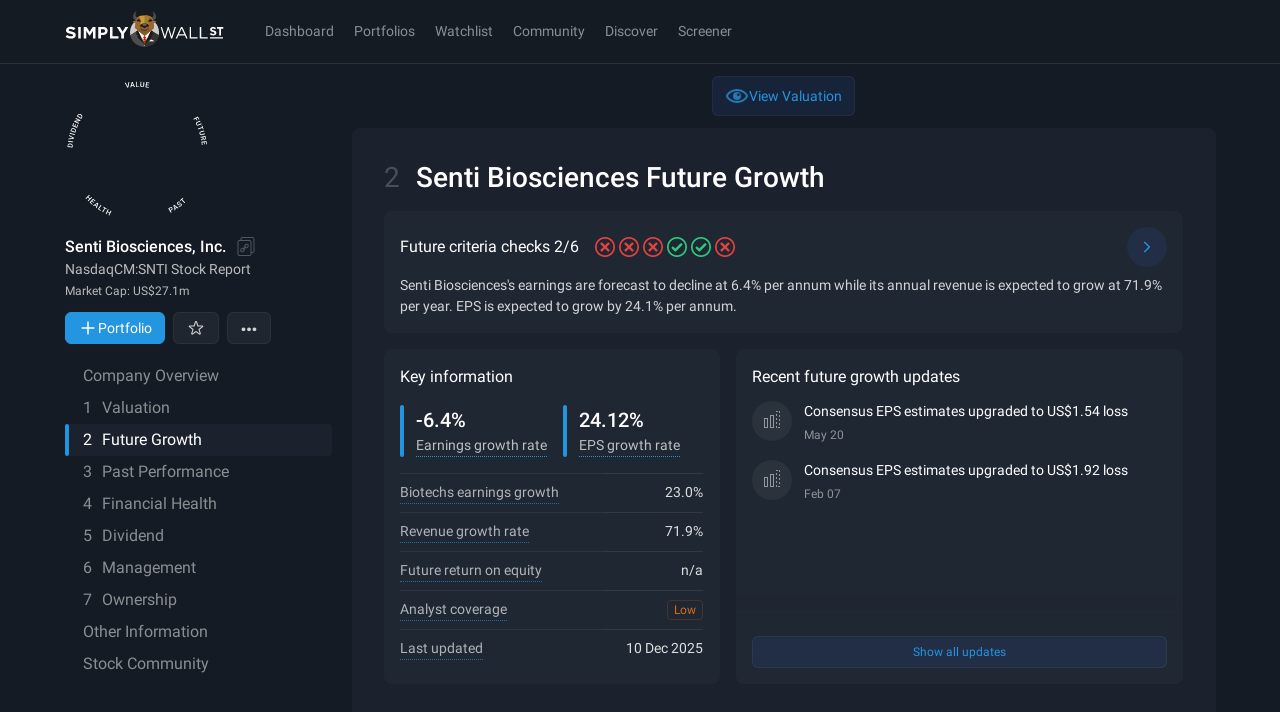

--- FILE ---
content_type: text/javascript
request_url: https://simplywall.st/static/js/76093.modern.38a1d8a3.js
body_size: 6410
content:
"use strict";
!function(){try{var e="undefined"!=typeof window?window:"undefined"!=typeof global?global:"undefined"!=typeof globalThis?globalThis:"undefined"!=typeof self?self:{},n=(new e.Error).stack;n&&(e._sentryDebugIds=e._sentryDebugIds||{},e._sentryDebugIds[n]="dfbd1045-422d-5889-9c25-2365d7b4d040")}catch(e){}}();
(self.__LOADABLE_LOADED_CHUNKS__=self.__LOADABLE_LOADED_CHUNKS__||[]).push([[76093],{76093:function(e,t,n){n.d(t,{mc:function(){return B},xX:function(){return ve},fU:function(){return X},uM:function(){return ge},j_:function(){return me},Ay:function(){return ye}});n(33853),n(44290),n(8691);var r=n(91880),i=n(4627),o=(n(25403),n(28379),n(15209),n(30782),n(24716),n(2730),n(84943)),c=n(75085),s=n(9014),a=n(39994),l=n.n(a),d=(n(43190),n(33614),n(93130)),u=n(93853),x=n(41318),p=(n(315),n(91662),n(28593),n(12726),n(55303),n(55020),n(30155),n(73117),n(43948),n(67084),n(56945)),h=n.n(p),m=n(80980);function f(e,t){var n=Object.keys(e);if(Object.getOwnPropertySymbols){var r=Object.getOwnPropertySymbols(e);t&&(r=r.filter((function(t){return Object.getOwnPropertyDescriptor(e,t).enumerable}))),n.push.apply(n,r)}return n}function y(e){for(var t=1;t<arguments.length;t++){var n=null!=arguments[t]?arguments[t]:{};t%2?f(Object(n),!0).forEach((function(t){h()(e,t,n[t])})):Object.getOwnPropertyDescriptors?Object.defineProperties(e,Object.getOwnPropertyDescriptors(n)):f(Object(n)).forEach((function(t){Object.defineProperty(e,t,Object.getOwnPropertyDescriptor(n,t))}))}return e}var v,g,j=function(e,t){return(0,m.jsxs)("svg",y(y({fill:"none",viewBox:"0 0 56 56",xmlns:"http://www.w3.org/2000/svg",ref:t},e),{},{children:[(0,m.jsx)("rect",{width:56,height:56,rx:28,fill:"#333"}),(0,m.jsx)("rect",{x:13.334,y:13.333,width:29.333,height:29.333,rx:4,fill:"#333"}),(0,m.jsx)("path",{d:"M18.677 27.994C19.195 20.17 25.53 20 25.53 20c4.583.031 5.883 4.77 5.883 4.77.064.264 2.722-4.44 2.722-4.44h1.506c-3.066 6.468-2.94 9.11-2.94 9.11-.255 3.473 1.76 4.672 1.76 4.672 1.888 1.162 1.998-2.239 1.998-2.239.415-.158.671-.282.671-.282 1 4.724-1.996 4.398-1.996 4.398-2.343.239-3.341-3.446-3.341-3.446-3.304 4.23-7.115 3.313-7.115 3.313-6.535-.81-6-7.862-6-7.862zm2.733 0c0 3.659 1.888 6.67 4.391 6.594 3.523-.105 4.538-2.967 4.538-6.629 0-3.66-2.03-6.654-4.538-6.626-3.086.035-4.391 3.002-4.391 6.66z",fill:"#EB7930"})]}))},b=(0,r.forwardRef)(j),w=(0,d.AH)(["fill:",";opacity:0.5;width:","px;height:","px;"],(function(e){return e.theme.color.white}),(function(e){return e.theme.x3spacePx}),(function(e){return e.theme.x3spacePx})),A=(0,d.Ay)(u.A).withConfig({componentId:"sc-c1dt57-0"})(["",""],w),C=(0,d.Ay)(x.A).withConfig({componentId:"sc-c1dt57-1"})(["",""],w),k=(0,d.Ay)(b).withConfig({componentId:"sc-c1dt57-2"})(["width:","px;height:","px;"],(function(e){return e.theme.x5spacePx}),(function(e){return e.theme.x5spacePx})),I=(0,d.AH)(["cursor:pointer;background:transparent;",""],c.$_.lgUp(v||(v=l()(["\n    &:hover {\n      border-radius: 8px;\n      background: ",";\n    }\n  "])),(function(e){var t=e.theme,n=e.hoverBackground;return t.color[n]}))),P=(0,d.Ay)(c.YF).withConfig({componentId:"sc-c1dt57-3"})([""," padding:","px;"],I,(function(e){return e.theme.x1spacePx})),O=(0,d.Ay)("div").withConfig({componentId:"sc-c1dt57-5"})(["padding:0 ","px;background-color:",";border-radius:","px;"],(function(e){return e.theme.x1spacePx}),(function(e){return e.theme.color.spaceGray}),(function(e){return e.theme.x2spacePx})),S=(0,d.Ay)("a").withConfig({componentId:"sc-c1dt57-6"})(["text-decoration:none;display:block;"]),D=(0,d.Ay)("div").withConfig({componentId:"sc-c1dt57-7"})(["padding:","px;"],(function(e){return e.theme.x2spacePx})),N=(0,d.Ay)(c.YF).withConfig({componentId:"sc-c1dt57-8"})(["min-height:","px;width:","px;position:relative;&::before{width:","px;height:","px;content:'';border-radius:50%;position:absolute;left:0;top:0;background-color:",";opacity:0.1;z-index:0;}"],(function(e){return e.theme.x5spacePx}),(function(e){return e.theme.x5spacePx}),(function(e){return e.theme.x5spacePx}),(function(e){return e.theme.x5spacePx}),(function(e){return(0,s.oU)(e.fill||"default",e.theme)})),_=(0,d.Ay)("div").withConfig({componentId:"sc-c1dt57-9"})(["margin-top:-","px;color:",";h2{"," margin:0;margin-bottom:","px;}span{","}ul{margin-top:","px;padding-left:18px;li{list-style-type:disc;margin-bottom:12px;}ul{margin-top:auto;li{list-style-type:circle;margin-bottom:12px;}}}"],(function(e){return e.theme.x1spacePx}),(function(e){return e.theme.color.spaceGray}),(function(e){return e.theme.typography.largeStrong}),(function(e){return e.theme.x2spacePx}),(function(e){return e.theme.typography.small}),(function(e){return e.theme.x3spacePx})),E=(0,d.Ay)("h1").withConfig({componentId:"sc-c1dt57-10"})([""," padding-right:","px;"],(0,c.R5)(1),(function(e){return e.theme.x4spacePx})),R=(0,d.Ay)("button").withConfig({componentId:"sc-c1dt57-11"})(["text-align:left;width:100%;display:block;"]),F=(0,d.Ay)("section").withConfig({componentId:"sc-c1dt57-12"})(["color:",";background:",";margin-bottom:","px;",""],(function(e){return e.theme.color.white}),(function(e){return e.theme.color.bgSurface1}),(function(e){return e.theme.x1spacePx}),c.$_.lgUp(g||(g=l()(["\n    border-radius: ","px;\n    margin-bottom: 12px;\n  "])),(function(e){return e.theme.x1spacePx}))),M=(0,d.Ay)("div").withConfig({componentId:"sc-c1dt57-13"})(["padding:","px ","px;"],(function(e){return e.theme.x3spacePx/2}),(function(e){return e.theme.x1spacePx})),B=function(e){var t=e.feedItem,n=e.hoverBackground,r=void 0===n?"bgSurface2":n,i=e.titleElement,a=void 0===i?"h4":i,l=(0,c.DP)(),d=t.id,u=t.dateFormatted,x=t.type,p=t.thumbnail,h=t.outcome,f=t.title,y=(0,s.eH)(d,h);return(0,m.jsx)(P,{hoverBackground:r,as:"article",gap:"".concat(l.x3spacePx/2,"px"),templateColumns:"min-content auto",alignItems:"start","data-cy-id":"feed-card-item",children:"event"===x?(0,m.jsxs)(m.Fragment,{children:[(0,m.jsx)(N,{alignItems:"center",justifyContent:"center",children:(0,m.jsx)(C,{})}),(0,m.jsxs)(c.xA,{rowGap:"".concat(l.x1spacePx/2,"px"),children:[f?(0,m.jsx)(c.DZ,{as:a,typography:"xSmall",color:"white",lineClamp:3,children:f}):null,(0,m.jsx)(c.EY,{as:"span",typography:"tiny",color:"whiteRGBA",opacity:.5,children:u})]})]}):"multi-event"===x?(0,m.jsxs)(m.Fragment,{children:[(0,m.jsx)(N,{alignItems:"center",justifyContent:"center",children:(0,m.jsx)(C,{})}),(0,m.jsxs)(c.xA,{rowGap:"".concat(l.x1spacePx,"px"),children:[f?(0,m.jsx)(c.DZ,{as:a,typography:"xSmall",color:"white",lineClamp:3,children:f}):null,(0,m.jsxs)(c.xA,{templateColumns:"max-content max-content",gap:"".concat(l.x1spacePx,"px"),alignItems:"center",children:[(0,m.jsx)(c.EY,{as:"span",typography:"tiny",color:"whiteRGBA",opacity:.5,children:u}),function(){var e=Array.from(new Set(d.split(","))).length-1;if(e>0)return(0,m.jsx)(O,{children:(0,m.jsxs)(c.EY,{as:"span",typography:"tiny",color:"whiteRGBA",opacity:.5,children:["+ ",e," more"," ",(0,o.a)(e,"update","updates")]})})}()]})]})]}):"article"===x?(0,m.jsxs)(m.Fragment,{children:[(0,m.jsx)(N,{alignItems:"center",justifyContent:"center",children:(0,m.jsx)(A,{})}),(0,m.jsxs)(c.xA,{templateColumns:"80% auto",gap:"".concat(l.x1spacePx,"px"),children:[f?(0,m.jsxs)(c.xA,{rowGap:"".concat(l.x1spacePx,"px"),children:[(0,m.jsx)(c.DZ,{as:a,typography:"xSmall",color:"white",lineClamp:3,children:f}),(0,m.jsx)(c.EY,{as:"span",typography:"tiny",color:"whiteRGBA",opacity:.5,children:u})]}):null,(0,m.jsx)("div",{className:"grid",children:(0,m.jsx)("img",{src:p,alt:f,loading:"lazy",width:56,height:40})})]})]}):"external-article"===x?(0,m.jsxs)(m.Fragment,{children:[(0,m.jsx)(N,{alignItems:"center",justifyContent:"center",children:(0,m.jsx)(k,{})}),(0,m.jsxs)(c.xA,{rowGap:"".concat(l.x1spacePx/2,"px"),children:[f?(0,m.jsx)(c.DZ,{as:a,typography:"xSmall",color:"white",lineClamp:3,children:f}):null," ",(0,m.jsx)(c.EY,{as:"span",typography:"tiny",color:"whiteRGBA",opacity:.5,children:u})]})]}):"brief"===x?(0,m.jsxs)(m.Fragment,{children:[(0,m.jsx)(N,{alignItems:"center",justifyContent:"center",fill:y,children:(0,m.jsx)(s.Ay,{id:d,outcome:h})}),(0,m.jsxs)(c.xA,{rowGap:"".concat(l.x1spacePx/2,"px"),children:[f?(0,m.jsx)(c.DZ,{as:a,typography:"xSmall",color:"white",lineClamp:3,children:f}):null," ",(0,m.jsx)(c.EY,{as:"span",typography:"tiny",color:"whiteRGBA",opacity:.5,children:u})]})]}):null})},H=n(48937),W=n.n(H),G=n(26199),U=n.n(G),L=n(93656),T=n.n(L),Y=(n(51305),n(98517),n(25196),n(3267)),Z=n(54856),q=n(2291),z=n(25012),V=n(83406),K=(0,V.Ay)({resolved:{},chunkName:function(){return"components-Events"},isReady:function(e){var t=this.resolve(e);return!0===this.resolved[t]&&!!n.m[t]},importAsync:function(){return n.e(11967).then(n.bind(n,84597))},requireAsync:function(e){var t=this,n=this.resolve(e);return this.resolved[n]=!1,this.importAsync(e).then((function(e){return t.resolved[n]=!0,e}))},requireSync:function(e){var t=this.resolve(e);return n(t)},resolve:function(){return 84597}},{resolveComponent:function(e){return e.Events}}),$=(0,V.Ay)({resolved:{},chunkName:function(){return"components-BriefModal"},isReady:function(e){var t=this.resolve(e);return!0===this.resolved[t]&&!!n.m[t]},importAsync:function(){return Promise.all([n.e(41770),n.e(52088),n.e(85747),n.e(80360),n.e(61880),n.e(7243)]).then(n.bind(n,61880))},requireAsync:function(e){var t=this,n=this.resolve(e);return this.resolved[n]=!1,this.importAsync(e).then((function(e){return t.resolved[n]=!0,e}))},requireSync:function(e){var t=this.resolve(e);return n(t)},resolve:function(){return 61880}}),X=function(e){var t=e.children,n=e.index,o=e.company,s=e.feedItem,a=e.lookUp,l=e.isCompanyReport,d=o.name,u=o.tickerSymbol,x=o.canonicalUrl,p=o.companyId,h=a||x,f=s.url,y=s.type,v=s.subType,g=s.id,j=s.dateFormatted,b=s.title,w=s.virtual,A=s.activityId,C=(0,i.z1)({type:"track",subject:"feed"}),k=C.Track,I=C.trackEvent,P=(0,r.useState)("none"),O=U()(P,2),N=O[0],F=O[1],M=(0,q.e)(),B=M.isMobile,H=M.isTablet,G=B||H,L=(0,r.useCallback)((function(){I({action:"click",modifier:"card-item",index:n,eventType:y,eventSubtype:v,eventId:g,activityId:A,companyId:p})}),[I,n,y,v,g,A,p]),V=(0,r.useCallback)((function(e){"brief"===y?F("brief"):"external-article"===y&&void 0!==w&&(null==w?void 0:w.length)>0&&(F("confirm"),e.preventDefault()),L()}),[L,w,y]),X=function(){F("none")},Q=(0,r.useCallback)(W()(T().mark((function e(){var t,r;return T().wrap((function(e){for(;;)switch(e.prev=e.next){case 0:X(),e.next=15;break;case 6:t=e.sent,t.Browser.open({url:f});case 9:e.next=13;break;case 11:e.prev=11,e.t0=e.catch(2);case 13:e.next=17;break;case 15:(r=window.open())&&"string"==typeof f&&(r.location.href=f);case 17:I({action:"click",modifier:"continue_reading_on_seeking_alpha",index:n,eventType:y,eventSubtype:v,eventId:g,activityId:A});case 18:case"end":return e.stop()}}),e,null,[[2,11]])}))),[f]);return(0,m.jsxs)(k,{children:[(0,m.jsx)(z.A,{conditions:{brief:"brief"===y,externalArticle:("article"===y||"external-article"===y)&&"string"==typeof f,event:"event"===y||"multi-event"===y},children:{brief:function(){return(0,m.jsx)(R,{onClick:function(){F("brief"),L()},"data-cy-id":"brief-button-".concat(n),children:t})},externalArticle:function(){return(0,m.jsx)(S,{"data-cy-id":"external-article-".concat(n),href:f,onClick:V,target:"_blank",rel:f.includes("https://simplywall.st")?"":"noopener noreferrer nofollow",children:t})},event:function(){return(0,m.jsx)(R,{onClick:function(){F("event"),L()},"data-cy-id":"event-button-".concat(n),children:t})}}}),(0,m.jsx)(z.A,{conditions:{briefModal:"brief"===N,confirmModal:"confirm"===N,eventModal:"event"===N},children:{briefModal:function(){return(0,m.jsx)($,{onClose:X,companyId:p,activityId:A,shouldShowLink:!l})},confirmModal:function(){return(0,m.jsx)(c.aF,{title:(0,m.jsxs)(E,{children:[(0,m.jsx)(Y.W,{noUnderline:!0,to:h,children:u})," | ",d]}),onClose:X,primaryLabel:G?"Close":"Continue reading on Seeking Alpha",onPrimaryClick:G?X:Q,secondaryLabel:G?void 0:"Close",onSecondaryClick:X,children:(0,m.jsxs)(_,{children:[(0,m.jsx)("span",{children:j}),(0,m.jsx)("h2",{children:b}),w?(0,m.jsx)(Z.t,{nodes:w,options:{allowedNodeTypes:["ul","li"],allowedAttributes:[]}}):null,G&&(0,m.jsx)(D,{children:(0,m.jsx)(S,{href:f,onClick:Q,target:"_blank",rel:"noopener noreferrer nofollow",children:"Read full article on Seeking Alpha"})})]})})},eventModal:function(){return(0,m.jsx)(K,{eventsId:g,onClose:X})}}})]})},Q=n(78546),J=n(37162),ee=n(69744),te=n(4422),ne=n(60168),re=n(18130),ie=n(90908),oe=n(3853),ce=(0,V.Ay)({resolved:{},chunkName:function(){return"simplywallst-ui-charts-Snowflake"},isReady:function(e){var t=this.resolve(e);return!0===this.resolved[t]&&!!n.m[t]},importAsync:function(){return Promise.all([n.e(69512),n.e(49784)]).then(n.bind(n,20491))},requireAsync:function(e){var t=this,n=this.resolve(e);return this.resolved[n]=!1,this.importAsync(e).then((function(e){return t.resolved[n]=!0,e}))},requireSync:function(e){var t=this.resolve(e);return n(t)},resolve:function(){return 20491}},{resolveComponent:function(e){return e.Snowflake},ssr:!1}),se=(0,V.Ay)({resolved:{},chunkName:function(){return"simplywallst-ui-charts-Snowflake-components-DotMarkers"},isReady:function(e){var t=this.resolve(e);return!0===this.resolved[t]&&!!n.m[t]},importAsync:function(){return n.e(69512).then(n.bind(n,78233))},requireAsync:function(e){var t=this,n=this.resolve(e);return this.resolved[n]=!1,this.importAsync(e).then((function(e){return t.resolved[n]=!0,e}))},requireSync:function(e){var t=this.resolve(e);return n(t)},resolve:function(){return 78233}},{resolveComponent:function(e){return e.DotMarkers},ssr:!1}),ae=(0,V.Ay)({resolved:{},chunkName:function(){return"FeedCardMyFairValue"},isReady:function(e){var t=this.resolve(e);return!0===this.resolved[t]&&!!n.m[t]},importAsync:function(){return Promise.all([n.e(41770),n.e(6795),n.e(20429),n.e(89201),n.e(67181),n.e(57019),n.e(87957),n.e(65073),n.e(6304),n.e(52088),n.e(63051),n.e(74610),n.e(30670),n.e(65510),n.e(43224)]).then(n.bind(n,50692))},requireAsync:function(e){var t=this,n=this.resolve(e);return this.resolved[n]=!1,this.importAsync(e).then((function(e){return t.resolved[n]=!0,e}))},requireSync:function(e){var t=this.resolve(e);return n(t)},resolve:function(){return 50692}},{resolveComponent:function(e){return e.FeedCardMyFairValue},ssr:!1}),le=function(e){var t,n=e.company,r=e.onClick,o=n.name,c=n.tickerSymbol,s=n.scores,a=n.return7D,l=n.return1YrAbs,d=n.sharePriceFormatted,u=n.canonicalUrl,x=n.companyExtra,p=(0,i.z1)().trackEvent,h=(0,ne.z)("RveL1l",{company:o});return(0,m.jsxs)("div",{className:"relative",children:[(0,m.jsxs)(Y.W,{noUnderline:!0,to:u,onClick:r,className:"focus-outline grid grid-cols-[40px_auto] items-start gap-x1_5 rounded-t-x1 bg-gradient-to-b from-[--s-color-surface] to-[--s-color-surface-2] px-x2 py-x1_5 hover:to-[--s-color-surface-3]",children:[(0,m.jsx)(ce,{points:s||[0,0,0,0,0],width:40,children:(0,m.jsx)(se,{})}),(0,m.jsxs)("div",{className:"grid gap-x1",children:[(0,m.jsxs)("div",{className:"grid pr-[42px]",children:[(0,m.jsxs)("div",{className:"grid grid-cols-[repeat(2,min-content)_auto] items-center gap-x1",children:[(0,m.jsx)("div",{className:"whitespace-nowrap text-xs font-strong text-accent","data-cy-id":"dashboard-feed-card-ticker",children:c}),(0,m.jsx)("div",{className:"whitespace-nowrap text-xs font-strong text-soft","data-cy-id":"dashboard-feed-card-price",children:d}),(null==x||null===(t=x.myValuation)||void 0===t?void 0:t.intrinsicDiscount)&&(0,m.jsx)("div",{className:"text-tiny",children:(0,m.jsx)(re.CompanyIntrinsicDiscountBase,{discount:x.myValuation.intrinsicDiscount})})]}),(0,m.jsx)("div",{className:"truncate text-tiny text-softer","data-cy-id":"dashboard-feed-card-name",children:o})]}),(0,m.jsxs)("div",{className:"grid min-w-0 grid-cols-[min-content_1fr] gap-x1 overflow-hidden min-[375px]:grid-cols-[repeat(2,min-content)_auto]",children:[(0,m.jsxs)("div",{className:"grid grid-cols-[repeat(2,min-content)] gap-x0_5",children:[(0,m.jsx)("span",{className:"text-xs text-softer",children:"7D "}),(0,m.jsx)("div",{className:"text-xs",children:(0,m.jsx)(te.A,{value:a,"data-cy-id":"dashboard-feed-card-return7D",children:(0,ee.dk)(a)})})]}),(0,m.jsxs)("div",{className:"grid grid-cols-[repeat(2,min-content)] gap-x0_5",children:[(0,m.jsx)("span",{className:"text-xs text-softer",children:"1Y "}),(0,m.jsx)("div",{className:"text-xs",children:(0,m.jsx)(te.A,{value:l,"data-cy-id":"dashboard-feed-card-return1Y",children:(0,ee.dk)(l)})})]}),(0,m.jsx)("div",{className:"col-span-2 min-[375px]:col-span-1",children:x&&(0,m.jsx)(ae,{company:x})})]})]})]}),(0,m.jsx)("div",{className:"absolute right-x1 top-x1",children:(0,m.jsx)(ie.W1,{label:(0,m.jsx)(oe.$n,{variant:"subtle","aria-label":"More options",onClick:function(){p({action:"click",modifier:"more"})},size:"medium",className:"!px-x1",children:(0,m.jsx)(Q.A,{})}),onAction:function(e){return"FEEDBACK"===e&&h()},selectionMode:"none",children:(0,m.jsx)(ie.q7,{textValue:"Feedback",children:(0,m.jsxs)("span",{"data-theme":"light",className:"grid grid-cols-[max-content_max-content] items-center gap-x1 fill-soft text-xs text-soft",children:[(0,m.jsx)(J.A,{}),"Feedback"]})},"FEEDBACK")})})]})},de=n(147),ue=function(e){var t=e.children,n=e.id,r=e.onIntersection;return(0,m.jsx)(de.Ay,{threshold:1,onChange:function(e){e.isIntersecting&&r&&r(n)},children:(0,m.jsx)("div",{children:t})})},xe=(n(83525),n(22693),n(68156),n(25939),n(98806),n(33948)),pe=n(87627),he=function(e){try{return new URL(e).pathname}catch(e){return null}},me=function(e){var t,n=e.company,o=e.feedItem,c=e.index,s=e.titleElement,a=void 0===s?"h4":s,l=e.onIntersection,d=n.companyId,u=o.activityId,x=o.authorImageUrl,p=o.authorPublicId,h=o.dateFormatted,f=o.id,y=o.subType,v=o.text,g=o.title,j=o.type,b=o.url,w=(0,i.z1)({type:"track",subject:"feed"}),A=w.Track,C=w.trackEvent,k=(0,r.useCallback)((function(){C({action:"click",modifier:"card-item",index:c,eventType:j,eventSubtype:y,eventId:f,activityId:u,companyId:d})}),[C,c,j,y,f,u,d]);return(0,m.jsx)(A,{children:(0,m.jsx)(Y.W,{noUnderline:!0,to:null!==(t=he(b))&&void 0!==t?t:void 0,onClick:function(){k()},children:(0,m.jsx)(ue,{id:u,onIntersection:l,children:(0,m.jsxs)("article",{className:"grid cursor-pointer grid-cols-[min-content_auto] gap-x1_5 rounded-x1 p-x1 hover:bg-surface-2",children:[(0,m.jsx)(xe.Q,{publicId:p,children:(0,m.jsx)(pe.De,{owner:{displayName:null,imageUrl:x},size:"base"})}),(0,m.jsxs)("div",{className:"grid gap-x0_5",children:[g&&(0,m.jsx)(a,{className:"m-x0 line-clamp-3 text-xs font-normal text-solid",children:g}),(0,m.jsx)("time",{className:"text-tiny text-softer",children:h}),(0,m.jsx)("span",{className:"line-clamp-2 text-tiny text-softer",children:v})]})]})})})})},fe=(0,r.memo)(B),ye=function(e){var t=e.index,n=e.company,r=e.onIntersection,o=e["data-cy-id"],c=null!=n?n:{},s=c.companyId,a=c.tickerSymbol,l=c.feedItems,d=(0,i.z1)({type:"track",subject:"feed",companyId:s,tickerSymbol:a,cardIndex:t}),u=d.Track,x=d.trackEvent;return n?(0,m.jsx)(u,{children:(0,m.jsxs)(F,{"data-cy-id":o,children:[(0,m.jsx)(le,{company:n,onClick:function(){return x({modifier:"card-header",action:"click"})}}),(0,m.jsx)(M,{children:l.map((function(e,t){return["narrative","narrative-update"].includes(e.type)?(0,m.jsx)(me,{company:n,feedItem:e,index:t,onIntersection:r},"".concat(t,"-").concat(e.date,"-").concat(e.url)):(0,m.jsx)(X,{index:t,feedItem:e,company:n,children:(0,m.jsx)(ue,{id:e.activityId,onIntersection:r,children:(0,m.jsx)(fe,{feedItem:e})})},"".concat(t,"-").concat(e.date,"-").concat(e.url))}))})]})}):null},ve=function(){return(0,m.jsx)(P,{children:(0,m.jsxs)(c.xA,{gap:"12px",templateColumns:"min-content auto",alignItems:"start",children:[(0,m.jsx)("div",{children:(0,m.jsx)(c.C4,{borderRadius:"x5",minHeight:"40px",minWidth:"40px"})}),(0,m.jsxs)(c.xA,{rowGap:"8px",children:[(0,m.jsx)(c.C4,{maxWidth:"250px"}),(0,m.jsx)(c.C4,{maxWidth:"250px"}),(0,m.jsx)(c.C4,{maxWidth:"40px"})]})]})})},ge=function(){return(0,m.jsxs)(F,{"data-cy-id":"dashboard-feed-skeleton",children:[(0,m.jsx)("div",{className:"rounded-t-x1 bg-gradient-to-b from-[--s-color-surface] to-[--s-color-surface-2] px-x2 py-x1_5",children:(0,m.jsxs)(c.xA,{gap:"12px",templateColumns:"40px auto",alignItems:"start",borderTopLeftRadius:"x1",borderTopRightRadius:"x1",paddingX:"x2",paddingY:"x1_5",children:[(0,m.jsx)("div",{children:(0,m.jsx)(c.C4,{borderRadius:"x5",minHeight:"40px",minWidth:"40px"})}),(0,m.jsxs)(c.xA,{rowGap:"8px",children:[(0,m.jsxs)(c.xA,{templateColumns:"repeat(2, 40px)",gap:"8px",children:[(0,m.jsx)(c.C4,{maxHeight:"20px",maxWidth:"40px"}),(0,m.jsx)(c.C4,{maxHeight:"40px",maxWidth:"40px"})]}),(0,m.jsx)(c.C4,{maxHeight:"40px",maxWidth:"40px"}),(0,m.jsxs)(c.xA,{templateColumns:"repeat(4, 40px)",gap:"4px",children:[(0,m.jsx)(c.C4,{maxHeight:"10px",maxWidth:"40px"}),(0,m.jsx)(c.C4,{maxHeight:"10px",maxWidth:"40px"}),(0,m.jsx)(c.C4,{maxHeight:"10px",maxWidth:"40px"}),(0,m.jsx)(c.C4,{maxHeight:"10px",maxWidth:"40px"})]})]})]})}),(0,m.jsx)(M,{children:(0,m.jsx)(ve,{})})]})}},93853:function(e,t,n){n.d(t,{A:function(){return x}});n(315),n(91662),n(28593),n(30782),n(12726),n(55303),n(55020),n(30155),n(73117),n(43948),n(67084);var r=n(56945),i=n.n(r),o=n(80980),c=n(91880);function s(e,t){var n=Object.keys(e);if(Object.getOwnPropertySymbols){var r=Object.getOwnPropertySymbols(e);t&&(r=r.filter((function(t){return Object.getOwnPropertyDescriptor(e,t).enumerable}))),n.push.apply(n,r)}return n}function a(e){for(var t=1;t<arguments.length;t++){var n=null!=arguments[t]?arguments[t]:{};t%2?s(Object(n),!0).forEach((function(t){i()(e,t,n[t])})):Object.getOwnPropertyDescriptors?Object.defineProperties(e,Object.getOwnPropertyDescriptors(n)):s(Object(n)).forEach((function(t){Object.defineProperty(e,t,Object.getOwnPropertyDescriptor(n,t))}))}return e}var l=function(e,t){return(0,o.jsx)("svg",a(a({xmlns:"http://www.w3.org/2000/svg",viewBox:"0 0 24 24",ref:t},e),{},{children:(0,o.jsx)("path",{fillRule:"evenodd",d:"M20 3H6v10H3v6a2 2 0 0 0 2 2h13a2 2 0 0 0 2-2V3Zm-1 14.5V19a1 1 0 0 1-1 1H6.732A1.99 1.99 0 0 0 7 19V4h12v13.5ZM5 20a1 1 0 0 0 1-1v-5H4v5a1 1 0 0 0 1 1ZM16.807 6.605a.5.5 0 0 1 .088.702l-1.556 2a.5.5 0 0 1-.86-.126l-.101-.258-1.79 1.918a.5.5 0 0 1-.81-.11l-.458-.885-1.462 1.503a.5.5 0 0 1-.716-.697l1.944-2a.5.5 0 0 1 .802.118l.452.871 1.85-1.982a.5.5 0 0 1 .832.16l.069.178 1.014-1.304a.5.5 0 0 1 .702-.088ZM9 13.5a.5.5 0 0 1 .5-.5h7a.5.5 0 0 1 0 1h-7a.5.5 0 0 1-.5-.5Zm0 2a.5.5 0 0 1 .5-.5h7a.5.5 0 0 1 0 1h-7a.5.5 0 0 1-.5-.5Zm.5 1.5a.5.5 0 0 0 0 1h7a.5.5 0 0 0 0-1h-7Z",clipRule:"evenodd"})}))},d=(0,c.forwardRef)(l);function u(e,t){var n=Object.keys(e);if(Object.getOwnPropertySymbols){var r=Object.getOwnPropertySymbols(e);t&&(r=r.filter((function(t){return Object.getOwnPropertyDescriptor(e,t).enumerable}))),n.push.apply(n,r)}return n}var x=(0,c.forwardRef)((function(e,t){return(0,o.jsx)(d,function(e){for(var t=1;t<arguments.length;t++){var n=null!=arguments[t]?arguments[t]:{};t%2?u(Object(n),!0).forEach((function(t){i()(e,t,n[t])})):Object.getOwnPropertyDescriptors?Object.defineProperties(e,Object.getOwnPropertyDescriptors(n)):u(Object(n)).forEach((function(t){Object.defineProperty(e,t,Object.getOwnPropertyDescriptor(n,t))}))}return e}({ref:t},e))}))}}]);
//# sourceMappingURL=76093.modern.38a1d8a3.js.map
//# debugId=dfbd1045-422d-5889-9c25-2365d7b4d040


--- FILE ---
content_type: text/javascript
request_url: https://simplywall.st/static/js/pages-CompanyReport-components-Introduction-components-RecentSectionUpdates.modern.d377208a.js
body_size: 2425
content:
"use strict";
!function(){try{var e="undefined"!=typeof window?window:"undefined"!=typeof global?global:"undefined"!=typeof globalThis?globalThis:"undefined"!=typeof self?self:{},n=(new e.Error).stack;n&&(e._sentryDebugIds=e._sentryDebugIds||{},e._sentryDebugIds[n]="f9c8cbd5-565b-573a-a791-91a743ddb132")}catch(e){}}();
(self.__LOADABLE_LOADED_CHUNKS__=self.__LOADABLE_LOADED_CHUNKS__||[]).push([[1029],{9537:function(e,t,n){n(315),n(91662),n(28593),n(30782),n(12726),n(55303),n(55020),n(30155),n(73117),n(43948),n(67084);var r=n(56945),o=n.n(r),i=n(91880),s=n(80980);function c(e,t){var n=Object.keys(e);if(Object.getOwnPropertySymbols){var r=Object.getOwnPropertySymbols(e);t&&(r=r.filter((function(t){return Object.getOwnPropertyDescriptor(e,t).enumerable}))),n.push.apply(n,r)}return n}function l(e){for(var t=1;t<arguments.length;t++){var n=null!=arguments[t]?arguments[t]:{};t%2?c(Object(n),!0).forEach((function(t){o()(e,t,n[t])})):Object.getOwnPropertyDescriptors?Object.defineProperties(e,Object.getOwnPropertyDescriptors(n)):c(Object(n)).forEach((function(t){Object.defineProperty(e,t,Object.getOwnPropertyDescriptor(n,t))}))}return e}var u=function(e,t){return(0,s.jsxs)("svg",l(l({viewBox:"0 0 24 24",fill:"none",xmlns:"http://www.w3.org/2000/svg",ref:t},e),{},{children:[(0,s.jsx)("path",{fill:"#707781",d:"M15.536 7.05l1.414 1.415-8.485 8.485-1.414-1.414z"}),(0,s.jsx)("path",{fill:"#707781",d:"M8.464 7.05l8.486 8.485-1.415 1.414L7.05 8.464z"})]}))},a=(0,i.forwardRef)(u);t.A=a},29217:function(e,t,n){n.r(t),n.d(t,{default:function(){return y}});n(15209),n(30782),n(51305),n(28379),n(2730);var r,o=n(75085),i=n(39994),s=n.n(i),c=n(93130),l=(0,c.Ay)(o.YF).withConfig({componentId:"sc-1oabjgr-0"})(["position:relative;border-radius:","px;padding:","px;width:100%;height:100%;overflow:hidden;"],(function(e){return e.theme.x1spacePx}),(function(e){return e.theme.x2spacePx})),u=(0,c.Ay)("div").withConfig({componentId:"sc-1oabjgr-1"})(["height:200px;width:100%;display:flex;flex-direction:column;margin:0px ","px;",""],(function(e){return-e.theme.x1spacePx}),o.$_.smDown(r||(r=s()(["\n    padding-bottom: ","px;\n  "])),(function(e){return e.theme.x2spacePx}))),a=n(83406),d=n(85172),p=n(19941),h=n(66183),f=n(22986),m=n(80980),v=(0,a.Ay)({resolved:{},chunkName:function(){return"components-CompanyFeed"},isReady:function(e){var t=this.resolve(e);return!0===this.resolved[t]&&!!n.m[t]},importAsync:function(){return Promise.all([n.e(39956),n.e(76093),n.e(22109)]).then(n.bind(n,38487))},requireAsync:function(e){var t=this,n=this.resolve(e);return this.resolved[n]=!1,this.importAsync(e).then((function(e){return t.resolved[n]=!0,e}))},requireSync:function(e){var t=this.resolve(e);return n(t)},resolve:function(){return 38487}},{resolveComponent:function(e){return e.CompanyFeed}}),y=function(e){var t=e.title,n=void 0===t?"Recent updates":t,r=e.lookup,i=e.filterByEventCategory,s=(0,h.Bd)(),c=(0,f.W$)();return(0,m.jsxs)(l,{templateRows:"auto 1fr auto",rowGap:"4px","data-cy-id":"introduction-".concat((0,p.Yv)(n)),className:"bg-surface-2 print:bg-p-white",children:[(0,m.jsx)(o.DZ,{as:c?"h2":"h3",typography:"small",children:n}),(0,m.jsx)(u,{children:(0,m.jsx)(v,{lookup:r,showLimit:6,isCompanyReport:!0,filterByEventCategory:i,hoverBackground:"bgSurface2",titleElement:c?"h3":"h4"})}),(0,m.jsx)("div",{className:"absolute inset-x-0 bottom-0 h-x11 w-full bg-[linear-gradient(360deg,#202833_50%,rgba(32,40,51,0.3)_105.11%)] print:hidden"}),(0,m.jsx)(d.S,{lookup:r,menuTitle:n,filterByEventCategory:i,buttonTitle:s("page.companyReport.feed.showAll")})]})}},85172:function(e,t,n){n.d(t,{S:function(){return j}});n(28593),n(30782);var r=n(91880),o=n(75085),i=n(3853),s=n(93130),c=(0,s.Ay)("div").withConfig({componentId:"sc-vmdpwt-0"})(["display:none;"]),l=(n(15209),n(51305),n(28379),n(2730),n(9537)),u=(0,s.Ay)("h3").withConfig({componentId:"sc-1v6ehgs-0"})(["margin-top:0px;"," color:",";"],(function(e){return e.theme.typography.baseStrong}),(function(e){return e.theme.color.white})),a=(0,s.Ay)(l.A).withConfig({componentId:"sc-1v6ehgs-1"})(["fill:",";width:23px;height:23px;cursor:pointer;"],(function(e){return e.theme.color.white})),d=(0,s.Ay)("div").withConfig({componentId:"sc-1v6ehgs-2"})(["display:flex;justify-content:space-between;align-items:start;margin-top:",";"],(function(e){return e.theme.safeAreaInsetTop})),p=n(83406),h=n(22986),f=n(44364),m=n(80980),v=(0,p.Ay)({resolved:{},chunkName:function(){return"components-CompanyFeed"},isReady:function(e){var t=this.resolve(e);return!0===this.resolved[t]&&!!n.m[t]},importAsync:function(){return Promise.all([n.e(39956),n.e(76093),n.e(22109)]).then(n.bind(n,38487))},requireAsync:function(e){var t=this,n=this.resolve(e);return this.resolved[n]=!1,this.importAsync(e).then((function(e){return t.resolved[n]=!0,e}))},requireSync:function(e){var t=this.resolve(e);return n(t)},resolve:function(){return 38487}},{resolveComponent:function(e){return e.CompanyFeed}});function y(e){var t=(0,f.R1)().currentSection,n=(0,h.W$)(),r=("summary"===t?"h3":n&&"h2")||"h3",o=("summary"===t?"h4":n&&"h3")||"h4";return(0,m.jsxs)(m.Fragment,{children:[(0,m.jsxs)(d,{"data-cy-id":"recent-updates",children:[(0,m.jsx)(u,{as:r,children:e.title}),(0,m.jsx)("button",{"data-cy-id":"recent-updates-close",onClick:e.onClose,children:(0,m.jsx)(a,{})})]}),(0,m.jsx)("div",{className:"scrollbar -mx-2 h-[calc(100%-42px)] overflow-auto",children:(0,m.jsx)(v,{lookup:e.lookup,isCompanyReport:!0,filterByEventCategory:e.filter,titleElement:o})})]})}var x=n(68324),g=n(91827),w=n(4627);function j(e){var t=e.lookup,n=e.buttonTitle,s=void 0===n?"See more updates":n,l=e.menuTitle,u=void 0===l?"Recent updates":l,a=e.filterByEventCategory,d=e.size,p=void 0===d?"medium":d,h=(0,r.useContext)(x.Q),f=h.showMenu,v=h.setShowMenu,j=h.createSideMenu,b=(0,g.O)(),C=b.filter,A=b.title,O=b.setTitle,_=b.setFilter,k=(0,w.z1)().trackEvent;(0,r.useEffect)((function(){"function"==typeof j&&j((0,m.jsx)(y,{title:A,filter:C,lookup:t,onClose:function(){v("closed")}}),"more-updates")}),[t,A,C]);return(0,m.jsx)(m.Fragment,{children:(0,m.jsx)(o.fI,{children:(0,m.jsxs)(o.VP,{colMd:12,children:[(0,m.jsx)(i.$n,{variant:"secondary",size:p,onClick:function(){u!==A&&O(u),a!==C&&_(a),v("more-updates"),k({modifier:"intro_show_all_update",action:"click"})},"data-cy-id":"see-more-updates",isDisabled:a===C&&f,className:"w-full print:hidden",children:s}),!f&&(0,m.jsx)(c,{"data-cy-id":"hidden-menu",children:(0,m.jsx)(y,{title:A,filter:C,lookup:t})})]})})})}}}]);
//# sourceMappingURL=pages-CompanyReport-components-Introduction-components-RecentSectionUpdates.modern.d377208a.js.map
//# debugId=f9c8cbd5-565b-573a-a791-91a743ddb132


--- FILE ---
content_type: text/javascript
request_url: https://simplywall.st/static/js/87957.modern.93666287.js
body_size: 14120
content:

!function(){try{var e="undefined"!=typeof window?window:"undefined"!=typeof global?global:"undefined"!=typeof globalThis?globalThis:"undefined"!=typeof self?self:{},n=(new e.Error).stack;n&&(e._sentryDebugIds=e._sentryDebugIds||{},e._sentryDebugIds[n]="ebde3191-fc24-5057-808e-600aa36e0d5d")}catch(e){}}();
(self.__LOADABLE_LOADED_CHUNKS__=self.__LOADABLE_LOADED_CHUNKS__||[]).push([[87957],{1270:function(e,t,r){"use strict";r.d(t,{G0:function(){return o},GM:function(){return f},bc:function(){return l},j6:function(){return h},jR:function(){return c},mY:function(){return g},vf:function(){return s}});r(55769);var n=r(78193),i=r.n(n),a=r(49375),u=r(66463),o=function(e){return e.sharesOutstanding/e.previousYearSharesOutstanding-1},s=function(e){var t=e.mostRecentReportedYear,r=e.pastTimeSeriesForCalculations,n=String(Number(t)-1);return(0,a.g)({mostRecentReportedYear:n,pastTimeSeriesModel:r})?Number(null==r?void 0:r.yearlyTimeSeries[n].totalSharesOutstanding):0},c=function(e){var t,r=e.mostRecentReportedYear,n=e.pastTimeSeriesForCalculations,u=(0,a.g)({mostRecentReportedYear:r,pastTimeSeriesModel:n})?Number(null==n?void 0:n.yearlyTimeSeries[r].totalSharesOutstanding):0;return 0===Number(u)?null!==(t=function(e){var t,r;return null!==(t=null===(r=i()(null==e?void 0:e.yearlyTimeSeries,(function(e){return 0!==e.totalSharesOutstanding})))||void 0===r?void 0:r.totalSharesOutstanding)&&void 0!==t?t:1}(n))&&void 0!==t?t:1:u},l=function(e){return e<=u.Pt?u.Pt:e>=u.AV?u.AV:e},f=function(e){return e<=u.Or?u.Or:e>=u.V3?u.V3:e},g=function(e){return e>=u.Pt&&e<=u.AV},h=function(e){return e>=u.Or&&e<=u.V3}},2045:function(e,t,r){"use strict";r.d(t,{c:function(){return c}});var n=r(80091),i=r.n(n),a=r(42911),u=r.n(a),o=r(56945),s=r.n(o),c=function(){function e(t){i()(this,e),s()(this,"strategy",void 0),this.strategy=t}return u()(e,[{key:"discountRatePercentage",get:function(){return this.strategy.discountRatePercentage}},{key:"futurePE",get:function(){return this.strategy.futurePE}},{key:"profitMarginPercentage",get:function(){return this.strategy.profitMarginPercentage}},{key:"revenueGrowthRatePercentage",get:function(){return this.strategy.revenueGrowthRatePercentage}},{key:"timeFrame",get:function(){return this.strategy.timeFrame}},{key:"exchangeRate",get:function(){return this.strategy.exchangeRate}},{key:"futureSharesOutstanding",get:function(){return this.strategy.futureSharesOutstanding}},{key:"sharesOutstandingGrowthRate",get:function(){return this.strategy.sharesOutstandingGrowthRate}},{key:"futureRevenue",get:function(){return this.strategy.futureRevenue}},{key:"shouldDeriveRevenueFromFutureRevenue",get:function(){return this.strategy.shouldDeriveRevenueFromFutureRevenue}},{key:"setStrategy",value:function(e){return this.strategy=e,this}},{key:"setFairValue",value:function(e){return this.strategy.setFairValue(e),this}},{key:"setCalculationInputs",value:function(e){var t=e.discountRatePercentage,r=e.futurePE,n=e.profitMarginPercentage,i=e.revenueGrowthRatePercentage,a=e.timeFrame;return this.strategy.setDiscountRate(t).setFuturePE(r).setProfitMargin(n).setRevenueGrowthRate(i).setTimeFrame(a),this}},{key:"setFutureRevenue",value:function(e){return this.strategy.setFutureRevenue(e),this}},{key:"calculateFairValueToListingCurrency",value:function(){return this.strategy.calculateFairValueToListingCurrency()}},{key:"calculateFairValueToReportingCurrency",value:function(){return this.strategy.calculateFairValue()}},{key:"calculateBreakDown",value:function(){return{futureSharesOutstanding:this.strategy.futureSharesOutstanding,futureEarnings:this.strategy.futureEarnings,futureMarketCapitalisation:this.strategy.futureMarketCapitalisation,sharePriceFutureYear:this.strategy.sharePriceFutureYear,exchangeRate:this.strategy.exchangeRate,fairValueReportedPrice:this.strategy.calculateFairValue(),fairValueListedPrice:this.strategy.calculateFairValueToListingCurrency(),timeFrame:this.strategy.timeFrame}}}]),e}()},3991:function(e,t,r){"use strict";r.d(t,{p:function(){return a}});var n=r(27956),i=r.n(n),a=function(e,t,r){var n=i()(e,t);return void 0===n||r&&!r(n)?null:n}},5978:function(e,t,r){"use strict";r.d(t,{V6:function(){return u},YX:function(){return a},oD:function(){return o}});var n=r(73320),i=r.n(n),a=(r(90977),r(8691),r(55303),r(90683),(0,r(51526).J)("\n  fragment NarrativeUrlCompanyFields on Company @_unmask {\n    canonicalURL\n  }\n")),u=function(e){var t={country:"",industry:"",exchangeTicker:"",companyName:""};if(!e)return t;var r=String(e).split("/").slice(2);if(r.length<4)return t;return{country:r[0],industry:r[1],exchangeTicker:r[2],companyName:r[3]}},o=function(e){var t=e.canonicalURL,r=e.narrativeSlug;if(!t)return"".concat("/community/narratives");var n=String(t).split("/"),a=["","community","narratives"].concat(i()(n.slice(2)));return r&&a.push(r),a.join("/")}},7138:function(e,t,r){"use strict";r.d(t,{a:function(){return s}});var n=r(3853),i=r(66183),a=r(88441),u=r(75085),o=r(80980),s=function(){var e=(0,i.Bd)(),t=(0,a.em)({src:(0,a.YG)("narratives/rego-modal-light.png"),width:700}),r=(0,a.em)({src:(0,a.YG)("narratives/rego-modal-dark.png"),width:700});return(0,o.jsx)("div",{className:"h-full bg-surface-1",children:(0,o.jsxs)("div",{className:"grid h-full grid-rows-[max-content_1fr_max-content] place-items-center gap-x4 bg-gradient-to-b from-[#1C1D2B] to-[black] text-solid light:bg-none lg:gap-x2",children:[(0,o.jsx)(u.Ob,{className:"mt-x2 h-5 w-auto text-solid lg:h-[30px]"}),(0,o.jsxs)("div",{className:"grid h-full place-content-center justify-center gap-x1 px-x2",children:[(0,o.jsx)("p",{className:"m-0 text-pretty text-center font-serif text-lg font-medium text-solid",children:e("app.modal.registration.narrative.heading")}),(0,o.jsx)("p",{className:"m-0 text-pretty text-center text-sm text-soft",children:e("app.modal.registration.narrative.description")})]}),(0,o.jsx)("div",{className:"grid h-full items-end",children:(0,o.jsx)("img",{src:"light"===(0,n.f4)("--s-theme")?t:r,className:"h-[170px] w-[283px] object-scale-down lg:h-[205px] lg:w-[345px]",alt:e("app.modal.registration.narrative.imageAlt")})})]})})}},11891:function(e,t,r){"use strict";r.d(t,{f:function(){return c}});r(315),r(91662),r(28593),r(30782),r(12726),r(55303),r(55020),r(30155),r(73117),r(43948),r(67084);var n=r(56945),i=r.n(n),a=r(51329),u=r(97175);function o(e,t){var r=Object.keys(e);if(Object.getOwnPropertySymbols){var n=Object.getOwnPropertySymbols(e);t&&(n=n.filter((function(t){return Object.getOwnPropertyDescriptor(e,t).enumerable}))),r.push.apply(r,n)}return r}function s(e){for(var t=1;t<arguments.length;t++){var r=null!=arguments[t]?arguments[t]:{};t%2?o(Object(r),!0).forEach((function(t){i()(e,t,r[t])})):Object.getOwnPropertyDescriptors?Object.defineProperties(e,Object.getOwnPropertyDescriptors(r)):o(Object(r)).forEach((function(t){Object.defineProperty(e,t,Object.getOwnPropertyDescriptor(r,t))}))}return e}var c=function(e){var t,r=e.valuation,n=e.calculateFairValueFromInitialisation,i=e.calculateRevenueGrowthRateFromFairValue,o=n(),c=null!==(t=r.fairValue)&&void 0!==t?t:o.fairValue,l=!(0,a.A)(c,o.fairValue)||(0,u.m)(r)?i({fairValue:c,discountRatePercentage:o.discountRatePercentage,futurePE:o.priceEarningsMultiple,profitMarginPercentage:o.profitMarginPercentage,timeFrame:o.timePeriod}):{revenueGrowthRatePercentage:o.revenuePercentage,futureRevenue:o.futureRevenue},f=l.revenueGrowthRatePercentage,g=l.futureRevenue;return s(s({},o),{},{fairValue:c,revenuePercentage:f,futureRevenue:g})}},17332:function(e,t,r){"use strict";r.d(t,{z:function(){return n}});var n=(0,r(51526).J)("\n  fragment FiscalDataFields on Valuation @_unmask {\n    fiscalData {\n      mostRecentReportedDate\n      yearlyTimeSeries {\n        year\n        data {\n          netIncome\n          revenue\n          endDate\n          totalSharesOutstanding\n        }\n      }\n    }\n  }\n")},17732:function(e,t,r){"use strict";r.d(t,{v:function(){return i}});var n=r(91880),i=function(e){return{calculateFairValueFromInitialisation:(0,n.useCallback)((function(){return{fairValue:e.calculateFairValueToListingCurrency(),discountRatePercentage:e.discountRatePercentage,futureSharesOutstanding:e.futureSharesOutstanding,priceEarningsMultiple:e.futurePE,profitMarginPercentage:e.profitMarginPercentage,revenuePercentage:e.revenueGrowthRatePercentage,timePeriod:e.timeFrame,exchangeRate:e.exchangeRate,sharesOutstandingGrowthRate:e.sharesOutstandingGrowthRate,futureRevenue:e.futureRevenue}}),[e]),calculateFairValue:(0,n.useCallback)((function(t){var r=t.discountRatePercentage,n=t.futurePE,i=t.profitMarginPercentage,a=t.revenueGrowthRatePercentage,u=t.timeFrame;return{fairValue:e.setCalculationInputs({discountRatePercentage:r,futurePE:n,profitMarginPercentage:i,revenueGrowthRatePercentage:a,timeFrame:u}).calculateFairValueToListingCurrency(),futureSharesOutstanding:e.futureSharesOutstanding,discountRatePercentage:e.discountRatePercentage,priceEarningsMultiple:e.futurePE,profitMarginPercentage:e.profitMarginPercentage,revenuePercentage:e.revenueGrowthRatePercentage,timePeriod:e.timeFrame,exchangeRate:e.exchangeRate,sharesOutstandingGrowthRate:e.sharesOutstandingGrowthRate,futureRevenue:e.futureRevenue}}),[e]),calculateRevenueGrowthRateFromFairValue:(0,n.useCallback)((function(t){var r=t.discountRatePercentage,n=t.futurePE,i=t.profitMarginPercentage,a=t.timeFrame,u=t.fairValue;return e.setCalculationInputs({discountRatePercentage:r,futurePE:n,profitMarginPercentage:i,timeFrame:a,revenueGrowthRatePercentage:0}).setFairValue(u),{revenueGrowthRatePercentage:e.revenueGrowthRatePercentage,futureRevenue:e.futureRevenue}}),[e]),calculateBreakDown:(0,n.useCallback)((function(t){var r=t.discountRatePercentage,n=t.futurePE,i=t.profitMarginPercentage,a=t.revenueGrowthRatePercentage,u=t.timeFrame;return e.setCalculationInputs({discountRatePercentage:r,futurePE:n,profitMarginPercentage:i,revenueGrowthRatePercentage:a,timeFrame:u}).calculateBreakDown()}),[e]),setFutureRevenue:(0,n.useCallback)((function(t){return e.setFutureRevenue(t).revenueGrowthRatePercentage}),[e]),shouldDeriveRevenueFromFutureRevenue:e.shouldDeriveRevenueFromFutureRevenue}}},18751:function(e,t,r){"use strict";r.d(t,{MC:function(){return o},NQ:function(){return c},dA:function(){return f},e2:function(){return s},fr:function(){return g},qQ:function(){return a},t$:function(){return l},wP:function(){return u}});var n=r(66092),i=r(64102),a=function(e){var t=e.fairValue,r=e.discountRate,i=e.profitMargin,a=e.futurePE,u=e.revenueYear0,o=e.timeFrame,s=e.sharesOutstanding,c=e.sharesOutstandingGrowthRate,l=r/100,f=i/100,g=s*Math.pow(1+c,o),h=t*Math.pow(1+l,o)*g,d=f*a;if(!u||!d)return 0;var v=h/d/u,p=100*(Math.pow(v,1/o)-1);return(0,n.Wf)(p,2)},u=function(e){var t=e.presentSharesOutstanding,r=e.sharesOutstandingGrowthRate,n=e.timeFrame;return Math.round(t*Math.pow(1+r,n))},o=function(e){var t=e.revenueYear0,r=e.revenueGrowthRate,a=e.profitMargin,o=e.futurePE,s=e.presentSharesOutstanding,c=e.discountRate,l=e.timeFrame,f=e.sharesOutstandingGrowthRate,g=r/100,h=a/100,d=c/100,v=u({presentSharesOutstanding:s,sharesOutstandingGrowthRate:f,timeFrame:l});if(0===t)return 0;var p=t*Math.pow(1+g,l)*h*o/v/Math.pow(1+d,l);return p>0?(0,n.Wf)(p,i.o4):0},s=function(e){var t=e.revenueYear0,r=e.revenueGrowthRatePercentage,i=e.timeFrame;return(0,n.Wf)(t*Math.pow(1+r/100,i),2)},c=function(e){var t=e.revenueYear0,r=e.futureRevenue,a=e.timeFrame;if(!t||!a)return 0;var u=r/t;if(u<=0)return 0;var o=100*(Math.pow(u,1/a)-1);return(0,n.Wf)(o,i.Dp)},l=function(e){var t=e.futureRevenue,r=e.profitMarginPercentage;return(0,n.Wf)(r/100*t,2)},f=function(e){var t=e.futureEarnings,r=e.futurePE;return(0,n.Wf)(t*r,2)},g=function(e){var t=e.futureMarketCapitalisation,r=e.futureSharesOutstanding;return(0,n.Wf)(t/r,2)}},21455:function(e,t,r){"use strict";r.d(t,{yi:function(){return s},lM:function(){return o},y1:function(){return a.y}});var n=r(3853),i=r(4627),a=r(90703),u=r(80980),o=function(e){var t=e.narrative,r=e.returnPath,o=e.size,s=void 0===o?"large":o,c=e.iconClassName,l=e.containerClassName,f=(0,i.z1)().trackEvent,g=(0,a.y)({narrative:t,companyId:t.companyId,returnPath:r}),h=g.editHref,d=g.editLabel,v=g.EditIcon,p=g.editLabelShort;return h&&d&&p?(0,u.jsx)("div",{className:(0,n.cn)(l),children:(0,u.jsxs)(n.$n,{variant:"outline",size:s,href:h,className:"text-center",onClick:function(){f({action:"click",target:"edit-narrative",valuationType:"user_defined"})},children:[v&&(0,u.jsx)(v,{className:(0,n.cn)("!mr-1",c)}),(0,u.jsx)("span",{className:"hidden min-[375px]:inline",children:d}),(0,u.jsx)("span",{className:"inline min-[375px]:hidden",children:p})]})}):null},s=(0,r(51526).J)("\n  fragment NarrativeEditButtonFields on Narrative @_unmask {\n    id\n    owner {\n      publicId\n    }\n    companyId\n    draftUpdate {\n      id\n    }\n    latestPublishedUpdate {\n      id\n      willLockAt\n    }\n    earliestPublishedUpdate {\n      id\n    }\n  }\n")},22254:function(e,t,r){"use strict";r.d(t,{v:function(){return g}});var n=r(26199),i=r.n(n),a=(r(63200),r(36717),r(91880)),u=(r(8691),r(96165),r(75933),r(30782),r(31744),r(12572));function o(e){var t=(0,u.YL)(function(){for(var e=arguments.length>0&&void 0!==arguments[0]?arguments[0]:"",t=0,r=0;r<e.length;r++)t=e.charCodeAt(r)+((t<<5)-t);return Math.abs(t)}(e)%360/360,.5,.5),r=i()(t,3),n=r[0],a=r[1],o=r[2];return"".concat(n.toString(16)).concat(a.toString(16)).concat(o.toString(16))}var s=r(88441),c=r(3853),l=r(80980),f=function(e){return e.replace(/\.interactivebrokers\.com$/,".interactivebrokers.com.au")},g=function(e){var t,r,n=e.website,u=e.tickerSymbol,g=e.size,h=void 0===g?46:g,d=e.sizeLg,v=void 0===d?h:d,p=e.hasLogo,y=e.isLazyLoaded,m=void 0!==y&&y,O=e.className,R=(0,a.useState)(!1),P=i()(R,2),b=P[0],w=P[1],_=(0,a.useState)(!1),C=i()(_,2),j=C[0],S=C[1],k=(0,a.useRef)(null),F=Math.max(h,v),x=null==n?void 0:n.replace(/^https?:\/\//,""),E="?size=".concat(2*F),M=x&&p?(0,s.mD)({src:f("https://images.simplywall.st/asset/logos/"+x+E)}):null;(0,a.useEffect)((function(){var e;if(M){if(null!==(e=k.current)&&void 0!==e&&e.complete)return w(!0),void S(!1);w(!1),S(!1)}}),[M]);var D=Boolean(M&&!b&&!j),G=j||!M;return(0,l.jsx)("div",{className:(0,c.cn)("border relative flex justify-center overflow-hidden rounded-x1 bg-p-grey-120","size-[--size] lg:size-[--size-lg]",D&&"animate-pulse",O),style:{"--size":"".concat(h,"px"),"--size-lg":"".concat(v,"px")},itemProp:"logo",itemType:"https://schema.org/ImageObject",children:G?(0,l.jsxs)("svg",{xmlns:"http://www.w3.org/2000/svg",viewBox:"0 0 64 64","aria-label":"".concat(u," logo"),children:[(0,l.jsx)("rect",{fill:"#".concat(o(null!=u?u:"")),cx:"32",width:"64",height:"64",cy:"32",r:"32"}),(0,l.jsx)("text",{x:"50%",y:"50%",alignmentBaseline:"middle",textAnchor:"middle",fontSize:"21",fontWeight:"400",dy:".1em",dominantBaseline:"middle",fill:"#ffffff",children:null!==(t=null==u||null===(r=u.substring)||void 0===r?void 0:r.call(u,0,4))&&void 0!==t?t:""})]}):(0,l.jsxs)(l.Fragment,{children:[(0,l.jsx)("img",{className:(0,c.cn)("h-auto max-w-full border-0 bg-p-white-100 object-scale-down transition-[opacity,background-color] duration-300 ease-in-out",D?"opacity-0":"opacity-100"),ref:k,src:M,alt:"".concat(u," logo"),role:"img",onLoad:function(){w(!0),S(!1)},onError:function(){return S(!0)},loading:m?"lazy":void 0}),(0,l.jsx)("meta",{content:M,itemProp:"url"})]})})}},22790:function(e,t,r){"use strict";r.d(t,{PA:function(){return i},mK:function(){return n}});var n="User",i=function(e){var t=e.displayName;return"AI"===e.narrativeType?"".concat(t||"User"," Fair Value"):"".concat(t||"Simply Wall St User","'s Fair Value")}},23172:function(e,t,r){"use strict";r.d(t,{P:function(){return i},g:function(){return a}});r(75933),r(55020),r(30782),r(30155),r(25403),r(28379);var n=r(57115),i=function(e){if(!e)return(0,n.GPZ)(new Date,"yyyy");var t=new Date(e);return isNaN(t.getTime())?(0,n.GPZ)(new Date,"yyyy"):(0,n.GPZ)(t,"yyyy")},a=function(e){var t=arguments.length>1&&void 0!==arguments[1]?arguments[1]:new Date;if(!e||0===e.length)return null;var r=1/0,n=null;return Array.from(e).forEach((function(e){var i=new Date(e.date),a=Math.abs(t.getTime()-i.getTime());a<r&&(r=a,n=e)})),n}},31020:function(e,t,r){"use strict";r.d(t,{B:function(){return S}});var n=r(80091),i=r.n(n),a=r(42911),u=r.n(a),o=r(56945),s=r.n(o),c=(r(59579),r(96165),r(75933),r(25403),r(28379),r(28844),r(30782),r(98517),r(15209),r(75606),r(33853),r(18751)),l=r(3991),f=r(81947),g=r.n(f),h=r(38895),d=r.n(h),v=r(60286),p=r(66463),y=r(95672),m=r.n(y),O=r(71038),R=r(66092),P=r(64102),b=r(1270),w=r(23172),_=r(57115),C=r(72573),j=r(49216),S=function(){function e(t){if(i()(this,e),s()(this,"_revenueYear0",void 0),s()(this,"_revenueGrowthRatePercentage",void 0),s()(this,"_profitMarginPercentage",void 0),s()(this,"_futurePE",void 0),s()(this,"_discountRatePercentage",void 0),s()(this,"_presentSharesOutstanding",void 0),s()(this,"_timeFrame",void 0),s()(this,"_sharesOutstandingGrowthRate",void 0),s()(this,"_company",void 0),s()(this,"_listingToReportingCurrencyExchangeRate",void 0),s()(this,"_reportingToListingCurrencyExchangeRate",void 0),s()(this,"_sharesOutstandingGrowthRate1Y",void 0),s()(this,"_marketCapUSD",void 0),!t)throw new Error("Must set a company");this._company=t,this._revenueYear0=this.getRevenueYear0(),this._revenueGrowthRatePercentage=100*this.getRevenueGrowthRateOfAnalysts(),this._timeFrame=this.getDefaultTimeFrame(),this._profitMarginPercentage=this.isProfitable()?100*this.getProfitMarginFromCompany():100*this.getIndustryProfitMargin(),this._futurePE=this.isProfitable()?this.getFuturePriceEarningsFromCompany():this.getIndustryFuturePriceEarnings(),this._presentSharesOutstanding=this.getSharesOutstandingFromCompany();var r=100*this.getDiscountRateFromCompany();this._discountRatePercentage=this.isValidRangeOfDiscountRatePercentage(r)?r:this.getDefaultDiscountRate(),this._marketCapUSD=this.getMarketCapUSDFromCompany(),this._sharesOutstandingGrowthRate1Y=this.getSharesOutstandingGrowthRate1Y(),this._sharesOutstandingGrowthRate=this.getSharesOutstandingGrowthRate(t.timeSeries),this._reportingToListingCurrencyExchangeRate=this.getReportingToListingCurrencyExchangeRate(),this._listingToReportingCurrencyExchangeRate=this.getListingToReportingCurrencyExchangeRate()}return u()(e,[{key:"revenueYear0",get:function(){return this._revenueYear0}},{key:"revenueGrowthRatePercentage",get:function(){return this._revenueGrowthRatePercentage}},{key:"profitMarginPercentage",get:function(){return this._profitMarginPercentage}},{key:"futurePE",get:function(){return this._futurePE}},{key:"discountRatePercentage",get:function(){return this._discountRatePercentage}},{key:"timeFrame",get:function(){return this._timeFrame}},{key:"exchangeRate",get:function(){return this._reportingToListingCurrencyExchangeRate}},{key:"sharesOutstandingGrowthRate",get:function(){return this._sharesOutstandingGrowthRate}},{key:"shouldDeriveRevenueFromFutureRevenue",get:function(){return!1}},{key:"futureSharesOutstanding",get:function(){return Math.round((0,c.wP)({presentSharesOutstanding:this._presentSharesOutstanding,sharesOutstandingGrowthRate:this._sharesOutstandingGrowthRate,timeFrame:this._timeFrame}))}},{key:"futureEarnings",get:function(){return(0,c.t$)({futureRevenue:this._futureRevenue,profitMarginPercentage:this._profitMarginPercentage})}},{key:"futureMarketCapitalisation",get:function(){return(0,c.dA)({futureEarnings:this.futureEarnings,futurePE:this._futurePE})}},{key:"sharePriceFutureYear",get:function(){return(0,c.fr)({futureMarketCapitalisation:this.futureMarketCapitalisation,futureSharesOutstanding:this.futureSharesOutstanding})}},{key:"futureRevenue",get:function(){return this._futureRevenue}},{key:"getSharesOutstandingGrowthRate1Y",value:function(){var e=this._company.analysisMisc,t=null==e?void 0:e.sharesOutstandingSingleGrowth1Y;return null!=t?t:0}},{key:"_futureRevenue",get:function(){return(0,c.e2)({revenueYear0:this._revenueYear0,revenueGrowthRatePercentage:this._revenueGrowthRatePercentage,timeFrame:this._timeFrame})}},{key:"getSharesOutstandingGrowthRate",value:function(e){var t,r,n=(0,w.g)(e),i=n?new Date(n.date):new Date,a=(0,w.g)(e,(0,_.d2X)(i,1)),u=Array.from(e).length>1&&!g()(n)&&!g()(a)&&!g()(n.totalSharesOutstanding)&&!g()(a.totalSharesOutstanding)&&0!==n.totalSharesOutstanding&&0!==a.totalSharesOutstanding?(0,b.G0)({sharesOutstanding:null!==(t=n.totalSharesOutstanding)&&void 0!==t?t:0,previousYearSharesOutstanding:null!==(r=a.totalSharesOutstanding)&&void 0!==r?r:0}):this._sharesOutstandingGrowthRate1Y;return this.isAboveSmallCapThreshold()?(0,b.mY)(u)?u:(0,b.bc)(u):(0,b.j6)(u)?u:(0,b.GM)(u)}},{key:"isAboveSmallCapThreshold",value:function(){return this._marketCapUSD>=1e9}},{key:"isProfitable",value:function(){var e=this._company.analysisPast,t=(null!=e?e:{}).netIncome,r=Boolean(t&&t>0);return r}},{key:"getRevenueYear0",value:function(){var e=this._company.data.currencyInfo;return(0,j.wt)(this._company.timeSeries,e)}},{key:"getRevenueGrowthRateOfAnalysts",value:function(){var e=this._company,t=e.analysisFuture,r=e.analysisPast,n=(null!=t?t:{}).revenueGrowthAnnual,i=(null!=r?r:{}).revenueGrowth5y;return"number"==typeof n?n:null!=i?i:0}},{key:"getProfitMarginFromCompany",value:function(){var e=this._company.analysisPast,t=(null!=e?e:{}).netIncomeMargin;return"number"==typeof t?t:0}},{key:"getFuturePriceEarningsFromCompany",value:function(){var e=this._company.analysisValue,t=(null!=e?e:{}).pe;return t||0}},{key:"getIndustryFuturePriceEarnings",value:function(){var e,t,r,n,i=this._company,a=i.primaryIndustry,u=i.secondaryIndustry,o=null==a||null===(e=a.industryAverages)||void 0===e||null===(t=e.find((function(e){return"pe"===e.name})))||void 0===t?void 0:t.value;return(null==u||null===(r=u.industryAverages)||void 0===r||null===(n=r.find((function(e){return"pe"===e.name})))||void 0===n?void 0:n.value)||o||0}},{key:"getSharesOutstandingFromCompany",value:function(){var e=this._company.data.marketCap,t=(0,l.p)(e,"shares_outstanding",d());return null!==t?t:0}},{key:"getDiscountRateFromCompany",value:function(){var e=this._company.analysisValue,t=(null!=e?e:{}).costOfEquity;return"number"==typeof t?t:0}},{key:"isValidRangeOfDiscountRatePercentage",value:function(e){return m()(e,v.au.discountRatePercentage.min,v.au.discountRatePercentage.max+1)}},{key:"getDefaultTimeFrame",value:function(){return p.hC}},{key:"getDefaultDiscountRate",value:function(){return p.y2}},{key:"getIndustryAveragesMap",value:function(){var e,t,r,n,i=this._company,a=i.primaryIndustry,u=i.secondaryIndustry;return{primaryIndustryAveragesMap:Object.fromEntries(null!==(e=null==a||null===(t=a.industryAverages)||void 0===t?void 0:t.map((function(e){return[e.name,e.value]})))&&void 0!==e?e:[]),secondaryIndustryAveragesMap:Object.fromEntries(null!==(r=null==u||null===(n=u.industryAverages)||void 0===n?void 0:n.map((function(e){return[e.name,e.value]})))&&void 0!==r?r:[])}}},{key:"getIndustryProfitMargin",value:function(){var e=this.getIndustryAveragesMap(),t=e.primaryIndustryAveragesMap,r=e.secondaryIndustryAveragesMap.net_income_margin_1y,n=t.net_income_margin_1y;return r||n||0}},{key:"getExchangeRateInfo",value:function(){var e=this._company.data,t=e.marketCap,r=(0,l.p)(t,"reported",d())||0,n=(0,l.p)(t,"listing",d())||0,i=(0,C.S)(e.currencyInfo);return{reportedMarketCapitalisation:r,listingMarketCapitalisation:n,reportingCurrencyISO:i.reportingCurrencyISO,listingCurrencyISO:i.tradingCurrencyISO}}},{key:"getReportingToListingCurrencyExchangeRate",value:function(){var e=this.getExchangeRateInfo(),t=e.reportedMarketCapitalisation,r=e.listingMarketCapitalisation,n=e.reportingCurrencyISO,i=e.listingCurrencyISO;return(0,O.aX)({listingCurrencyISO:i,reportingCurrencyISO:n})?(0,O.f9)({listingMarketCapitalisation:r,reportedMarketCapitalisation:t}):1}},{key:"getListingToReportingCurrencyExchangeRate",value:function(){var e=this.getExchangeRateInfo(),t=e.reportedMarketCapitalisation,r=e.listingMarketCapitalisation,n=e.reportingCurrencyISO,i=e.listingCurrencyISO;return(0,O.aX)({listingCurrencyISO:i,reportingCurrencyISO:n})?(0,O.L7)({listingMarketCapitalisation:r,reportedMarketCapitalisation:t}):1}},{key:"getMarketCapUSDFromCompany",value:function(){var e=this._company.analysisValue,t=(null!=e?e:{}).marketCapUSD;return null!=t?t:0}},{key:"calculateFairValue",value:function(){var e={revenueYear0:this._revenueYear0,revenueGrowthRate:this._revenueGrowthRatePercentage,profitMargin:this._profitMarginPercentage,futurePE:this._futurePE,presentSharesOutstanding:this._presentSharesOutstanding,discountRate:this._discountRatePercentage,timeFrame:this._timeFrame,sharesOutstandingGrowthRate:this._sharesOutstandingGrowthRate};return(0,R.Cv)((0,c.MC)(e),P.o4)}},{key:"setRevenueGrowthRate",value:function(e){return this._revenueGrowthRatePercentage=e,this}},{key:"setProfitMargin",value:function(e){return this._profitMarginPercentage=e,this}},{key:"setFuturePE",value:function(e){return this._futurePE=e,this}},{key:"setDiscountRate",value:function(e){return this._discountRatePercentage=e,this}},{key:"setTimeFrame",value:function(e){return this._timeFrame=e,this}},{key:"setFairValue",value:function(e){var t=this._timeFrame,r=this._discountRatePercentage,n=this._futurePE,i=this._profitMarginPercentage,a=this._revenueYear0,u=this._presentSharesOutstanding,o=this._sharesOutstandingGrowthRate;return this._revenueGrowthRatePercentage=(0,c.qQ)({fairValue:e*this._listingToReportingCurrencyExchangeRate,discountRate:r,profitMargin:i,futurePE:n,revenueYear0:a,timeFrame:t,sharesOutstanding:u,sharesOutstandingGrowthRate:o}),this}},{key:"setFutureRevenue",value:function(e){return this._revenueGrowthRatePercentage=(0,c.NQ)({revenueYear0:this._revenueYear0,futureRevenue:e,timeFrame:this._timeFrame}),this}},{key:"calculateFairValueToListingCurrency",value:function(){return(0,R.Cv)(this.calculateFairValue()*this._reportingToListingCurrencyExchangeRate,P.o4)}}]),e}()},33798:function(e){var t=Math.max,r=Math.min;e.exports=function(e,n,i){return e>=r(n,i)&&e<t(n,i)}},34865:function(e,t,r){"use strict";r.d(t,{A:function(){return g}});r(315),r(91662),r(28593),r(30782),r(12726),r(55303),r(55020),r(30155),r(73117),r(43948),r(67084);var n=r(56945),i=r.n(n),a=r(80980),u=r(91880);function o(e,t){var r=Object.keys(e);if(Object.getOwnPropertySymbols){var n=Object.getOwnPropertySymbols(e);t&&(n=n.filter((function(t){return Object.getOwnPropertyDescriptor(e,t).enumerable}))),r.push.apply(r,n)}return r}function s(e){for(var t=1;t<arguments.length;t++){var r=null!=arguments[t]?arguments[t]:{};t%2?o(Object(r),!0).forEach((function(t){i()(e,t,r[t])})):Object.getOwnPropertyDescriptors?Object.defineProperties(e,Object.getOwnPropertyDescriptors(r)):o(Object(r)).forEach((function(t){Object.defineProperty(e,t,Object.getOwnPropertyDescriptor(r,t))}))}return e}var c=function(e,t){return(0,a.jsx)("svg",s(s({viewBox:"0 0 24 24",xmlns:"http://www.w3.org/2000/svg",ref:t},e),{},{children:(0,a.jsx)("path",{fillRule:"evenodd",clipRule:"evenodd",d:"M19.2501 10.3822C19.3547 10.4839 19.472 10.6637 19.4408 11.0197C19.4283 11.1614 19.389 11.2449 19.3539 11.2973C19.3159 11.354 19.263 11.4033 19.1948 11.4462C19.125 11.4902 19.049 11.521 18.9837 11.5408C18.9339 11.5558 18.9039 11.5608 18.9039 11.5608L18.9101 11.5602C18.5095 11.601 18.1858 11.9063 18.1224 12.3048C18.0584 12.7069 18.2758 13.1011 18.6501 13.2615C18.8616 13.3522 19.001 13.4866 19.074 13.6056C19.1485 13.7273 19.137 13.7976 19.1341 13.8085C19.1202 13.8612 19.1063 13.8813 19.1033 13.8856C19.1009 13.8889 19.0957 13.896 19.0767 13.9079C19.0252 13.9402 18.8966 13.9927 18.6089 14.0243C18.2067 14.0684 17.8851 14.3786 17.8264 14.7789C17.7684 15.1745 17.9816 15.5595 18.3462 15.7208L18.3486 15.7219C18.356 15.7257 18.3717 15.734 18.3925 15.7467C18.4368 15.7739 18.488 15.8118 18.5306 15.8565C18.5723 15.9003 18.5921 15.9364 18.6009 15.963C18.6071 15.9817 18.6186 16.0249 18.5965 16.1148C18.5649 16.2439 18.5062 16.2912 18.3941 16.3312C18.3288 16.3544 18.2597 16.3665 18.2037 16.3717C18.1772 16.3741 18.1576 16.3747 18.148 16.3748H18.144C17.768 16.3599 17.4227 16.5836 17.2831 16.9341C17.1432 17.2854 17.2409 17.6864 17.5259 17.934L17.5306 17.9384C17.5386 17.946 17.554 17.961 17.574 17.9826C17.615 18.027 17.669 18.0923 17.7182 18.1714C17.8213 18.3371 17.8622 18.4917 17.8337 18.6366C17.7909 18.8545 17.7009 18.9476 17.6225 19.0008C17.5239 19.0678 17.3781 19.1103 17.2162 19.1113C16.6087 19.1155 13.8398 19.1136 11.8723 19.1122C11.1319 19.1117 10.5051 19.1113 10.1496 19.1113C9.3082 19.1113 8.63079 18.9154 7.99221 18.6142C7.99734 18.5906 8 18.5665 8 18.5418V11.5735C8.6383 11.1301 9.3622 10.5138 10.0057 9.8411C10.8232 8.98654 11.649 7.89966 11.9001 6.84438C12.0296 6.30198 12.1635 5.52465 12.2218 4.9632C12.2242 4.95843 12.2314 4.94697 12.2493 4.9316C12.2827 4.90285 12.3205 4.89057 12.3451 4.88894C12.7434 4.89148 12.9126 5.02551 13.0202 5.17351C13.1652 5.37304 13.2752 5.7192 13.2996 6.22304C13.3483 7.2328 13.0341 8.425 12.7876 8.96308C12.6615 9.23815 12.6841 9.55844 12.8474 9.81314C13.0107 10.0678 13.2924 10.222 13.595 10.2222C14.6725 10.2231 15.7508 10.2232 16.8287 10.2233H16.8331C17.5461 10.2233 18.259 10.2234 18.9713 10.2237C18.9716 10.2238 18.9722 10.2239 18.9731 10.2241C18.9809 10.2257 19.0089 10.2314 19.0532 10.2504C19.1173 10.2779 19.188 10.3219 19.2501 10.3822ZM7.25918 11C8.59567 10.1404 10.6735 8.16072 11.0355 6.63803C11.1568 6.12981 11.2846 5.38611 11.3384 4.86405C11.3878 4.38938 11.8417 4.00875 12.3334 4C14.5368 3.99991 14.3665 6.75543 13.9056 8.44465C13.8087 8.79987 13.6989 9.10795 13.5957 9.33332L14.555 9.33391C15.3114 9.33425 16.0679 9.33431 16.8243 9.33437H16.8283H16.8327C17.5494 9.33443 18.2661 9.33449 18.9826 9.33478C19.446 9.33478 20.4367 9.84045 20.3263 11.0975C20.2915 11.4936 20.137 11.7755 19.9447 11.9752C19.5784 12.3554 19.075 12.4378 19.0002 12.4445C19.3622 12.5996 19.6443 12.8447 19.8202 13.1224C20.004 13.4126 20.0718 13.7386 19.9936 14.0351C19.9387 14.2436 19.8453 14.4052 19.7165 14.5302C19.4868 14.7532 19.1443 14.8598 18.7059 14.9079C18.7059 14.9079 19.2571 15.1413 19.4401 15.6699C19.5034 15.8527 19.5226 16.0708 19.4598 16.3268C19.385 16.6316 19.2294 16.8376 19.0495 16.9766C18.6417 17.2918 18.1089 17.263 18.1089 17.263C18.1089 17.263 18.4954 17.5912 18.6595 18.0983C18.7272 18.3079 18.757 18.5479 18.7059 18.808C18.5311 19.6977 17.8172 19.9966 17.2224 20.0002C16.6118 20.0044 13.8369 20.0025 11.869 20.0011H11.8633H11.8398C11.1127 20.0006 10.4987 20.0002 10.1496 20.0002C8.85461 20.0002 7.88752 19.5039 7 19.0008L4.62752 19C4.28109 19 4 18.7948 4 18.5418V11.4581C4 11.2052 4.28109 11 4.62752 11H7.25918ZM18.921 11.5591L18.9101 11.5602C18.9137 11.5598 18.9173 11.5595 18.921 11.5591ZM5.00004 18V12H6.99996V18H5.00004Z"})}))},l=(0,u.forwardRef)(c);function f(e,t){var r=Object.keys(e);if(Object.getOwnPropertySymbols){var n=Object.getOwnPropertySymbols(e);t&&(n=n.filter((function(t){return Object.getOwnPropertyDescriptor(e,t).enumerable}))),r.push.apply(r,n)}return r}var g=(0,u.forwardRef)((function(e,t){return(0,a.jsx)(l,function(e){for(var t=1;t<arguments.length;t++){var r=null!=arguments[t]?arguments[t]:{};t%2?f(Object(r),!0).forEach((function(t){i()(e,t,r[t])})):Object.getOwnPropertyDescriptors?Object.defineProperties(e,Object.getOwnPropertyDescriptors(r)):f(Object(r)).forEach((function(t){Object.defineProperty(e,t,Object.getOwnPropertyDescriptor(r,t))}))}return e}({ref:t},e))}))},44109:function(e,t,r){"use strict";r.d(t,{A:function(){return g}});r(315),r(91662),r(28593),r(30782),r(12726),r(55303),r(55020),r(30155),r(73117),r(43948),r(67084);var n=r(56945),i=r.n(n),a=r(80980),u=r(91880);function o(e,t){var r=Object.keys(e);if(Object.getOwnPropertySymbols){var n=Object.getOwnPropertySymbols(e);t&&(n=n.filter((function(t){return Object.getOwnPropertyDescriptor(e,t).enumerable}))),r.push.apply(r,n)}return r}function s(e){for(var t=1;t<arguments.length;t++){var r=null!=arguments[t]?arguments[t]:{};t%2?o(Object(r),!0).forEach((function(t){i()(e,t,r[t])})):Object.getOwnPropertyDescriptors?Object.defineProperties(e,Object.getOwnPropertyDescriptors(r)):o(Object(r)).forEach((function(t){Object.defineProperty(e,t,Object.getOwnPropertyDescriptor(r,t))}))}return e}var c=function(e,t){return(0,a.jsx)("svg",s(s({width:24,height:24,viewBox:"0 0 24 24",xmlns:"http://www.w3.org/2000/svg",ref:t},e),{},{children:(0,a.jsx)("path",{fillRule:"evenodd",clipRule:"evenodd",d:"M16.2185 11.2901L9.17146 4.24309C8.78094 3.85256 8.14777 3.85256 7.75725 4.24309C7.36672 4.63361 7.36672 5.26678 7.75725 5.6573L14.1208 12.0209L7.75727 18.3845C7.36675 18.775 7.36675 19.4082 7.75727 19.7987C8.1478 20.1892 8.78096 20.1892 9.17149 19.7987L16.2192 12.751C16.2271 12.7436 16.2348 12.7361 16.2425 12.7284C16.431 12.5399 16.5285 12.2949 16.5351 12.0479C16.5423 11.7829 16.4448 11.5156 16.2426 11.3134C16.2346 11.3055 16.2266 11.2977 16.2185 11.2901Z"})}))},l=(0,u.forwardRef)(c);function f(e,t){var r=Object.keys(e);if(Object.getOwnPropertySymbols){var n=Object.getOwnPropertySymbols(e);t&&(n=n.filter((function(t){return Object.getOwnPropertyDescriptor(e,t).enumerable}))),r.push.apply(r,n)}return r}var g=(0,u.forwardRef)((function(e,t){return(0,a.jsx)(l,function(e){for(var t=1;t<arguments.length;t++){var r=null!=arguments[t]?arguments[t]:{};t%2?f(Object(r),!0).forEach((function(t){i()(e,t,r[t])})):Object.getOwnPropertyDescriptors?Object.defineProperties(e,Object.getOwnPropertyDescriptors(r)):f(Object(r)).forEach((function(t){Object.defineProperty(e,t,Object.getOwnPropertyDescriptor(r,t))}))}return e}({ref:t},e))}))},49216:function(e,t,r){"use strict";r.d(t,{g3:function(){return f},mu:function(){return c},wt:function(){return l}});r(55769);var n=r(49375),i=r(3991),a=r(23172),u=r(66092),o=r(38895),s=r.n(o),c=function(e){var t=e.mostRecentReportedYear,r=e.pastTimeSeriesForCalculations;return(0,n.g)({mostRecentReportedYear:t,pastTimeSeriesModel:r})?Number(null==r?void 0:r.yearlyTimeSeries[t].revenue):0},l=function(e,t){var r,n=(0,i.p)(t,"reporting_unit",s()),o=(0,a.g)(e),c=null!==(r=null==o?void 0:o.revenue)&&void 0!==r?r:0;return"number"==typeof c&&n?(0,u.Wf)(c*n,2):0},f=function(e){var t,r=(0,a.g)(e);return null!==(t=null==r?void 0:r.revenue)&&void 0!==t?t:0}},49288:function(e,t,r){"use strict";r.d(t,{D:function(){return l}});var n=r(48937),i=r.n(n),a=r(93656),u=r.n(a),o=(r(73763),r(30782),r(44290),r(25196),r(87336)),s=r(91880),c=function(e,t){return!t.some((function(t){return e.includes(t)}))&&e.includes("narrative")},l=function(){var e=(0,o.h_)(),t=(0,s.useCallback)((function(){return e(["narrative"])}),[e]),r=(0,s.useCallback)(function(){var t=i()(u().mark((function t(r){return u().wrap((function(t){for(;;)switch(t.prev=t.next){case 0:return t.next=2,e(r);case 2:e((function(e){return c(e,r)}));case 3:case"end":return t.stop()}}),t)})));return function(e){return t.apply(this,arguments)}}(),[e]);return{invalidatePriority:r,invalidateExcept:(0,s.useCallback)((function(t){return e((function(e){return c(e,t)}))}),[e]),invalidate:t}}},49375:function(e,t,r){"use strict";r.d(t,{g:function(){return a},nv:function(){return i}});r(96165),r(75933),r(30782),r(31744),r(55769);var n=r(57115),i=function(e){return e&&e.mostRecentReportedDate&&(0,n.fnS)((0,n.Hle)(e.mostRecentReportedDate))?(0,n.GPZ)((0,n.Hle)(e.mostRecentReportedDate),"yyyy"):(new Date).getFullYear().toString()},a=function(e){var t=e.mostRecentReportedYear,r=e.pastTimeSeriesModel;return!!(r&&r.yearlyTimeSeries&&t in r.yearlyTimeSeries)}},51329:function(e,t,r){"use strict";r.d(t,{A:function(){return n}});var n=function(e,t){var r=arguments.length>2&&void 0!==arguments[2]?arguments[2]:.05,n=Math.abs(e-t),i=(e+t)/2;return n/i<=r}},60286:function(e,t,r){"use strict";r.d(t,{au:function(){return s},bJ:function(){return f},dN:function(){return o},fp:function(){return d},mV:function(){return v},pC:function(){return h}});var n=r(56945),i=r.n(n);r(97974),r(55769),r(8691),r(315),r(91662),r(28593),r(30782),r(12726),r(55303),r(55020),r(30155),r(73117),r(43948),r(67084);function a(e,t){var r=Object.keys(e);if(Object.getOwnPropertySymbols){var n=Object.getOwnPropertySymbols(e);t&&(n=n.filter((function(t){return Object.getOwnPropertyDescriptor(e,t).enumerable}))),r.push.apply(r,n)}return r}function u(e){for(var t=1;t<arguments.length;t++){var r=null!=arguments[t]?arguments[t]:{};t%2?a(Object(r),!0).forEach((function(t){i()(e,t,r[t])})):Object.getOwnPropertyDescriptors?Object.defineProperties(e,Object.getOwnPropertyDescriptors(r)):a(Object(r)).forEach((function(t){Object.defineProperty(e,t,Object.getOwnPropertyDescriptor(r,t))}))}return e}var o=140,s={revenuePercentage:{min:-100,max:400,infinite:Number.MAX_SAFE_INTEGER},profitMarginPercentage:{min:0,max:100},priceEarningsMultiple:{min:0,recommendedMax:500},discountRatePercentage:{min:3,max:30}},c=function(e){if(e.length<10||e.length>o)return"Please enter a title between ".concat(10," and ").concat(o," characters")},l=function(e){if(e.length>o)return"Please enter a title that is less than ".concat(o," characters")},f=function(e,t,r,n){if(e<t||e>r)return"".concat(n," must be a number between ").concat(t," and ").concat(r,".")},g=function(e,t,r){if(e<t||!isFinite(e)||e>Number.MAX_SAFE_INTEGER)return"".concat(r," must be greater than or equal to ").concat(t,".")},h=function(e){var t=e.revenuePercentage,r=e.discountRatePercentage,n=e.priceEarningsMultiple,i=e.profitMarginPercentage;return{revenuePercentage:f(t,s.revenuePercentage.min,s.revenuePercentage.infinite,"Revenue"),discountRatePercentage:f(r,s.discountRatePercentage.min,s.discountRatePercentage.max,"Discount rate"),priceEarningsMultiple:g(n,s.priceEarningsMultiple.min,"PE ratio"),profitMarginPercentage:f(i,s.profitMarginPercentage.min,s.profitMarginPercentage.max,"Profit margin")}},d=function(e){return u(u({},h(e)),{},{title:l(e.title),coreTitle:c(e.coreTitle)})},v=function(e){return{}}},62105:function(e,t,r){"use strict";r.d(t,{A:function(){return g}});r(315),r(91662),r(28593),r(30782),r(12726),r(55303),r(55020),r(30155),r(73117),r(43948),r(67084);var n=r(56945),i=r.n(n),a=r(80980),u=r(91880);function o(e,t){var r=Object.keys(e);if(Object.getOwnPropertySymbols){var n=Object.getOwnPropertySymbols(e);t&&(n=n.filter((function(t){return Object.getOwnPropertyDescriptor(e,t).enumerable}))),r.push.apply(r,n)}return r}function s(e){for(var t=1;t<arguments.length;t++){var r=null!=arguments[t]?arguments[t]:{};t%2?o(Object(r),!0).forEach((function(t){i()(e,t,r[t])})):Object.getOwnPropertyDescriptors?Object.defineProperties(e,Object.getOwnPropertyDescriptors(r)):o(Object(r)).forEach((function(t){Object.defineProperty(e,t,Object.getOwnPropertyDescriptor(r,t))}))}return e}var c=function(e,t){return(0,a.jsx)("svg",s(s({width:24,height:24,viewBox:"0 0 24 24",xmlns:"http://www.w3.org/2000/svg",ref:t},e),{},{children:(0,a.jsx)("path",{fillRule:"evenodd",clipRule:"evenodd",d:"M12 4C11.4477 4 11 4.44772 11 5V11H5C4.44772 11 4 11.4477 4 12C4 12.5523 4.44772 13 5 13H11V19C11 19.5523 11.4477 20 12 20C12.5523 20 13 19.5523 13 19V13H19C19.5523 13 20 12.5523 20 12C20 11.4477 19.5523 11 19 11H13V5C13 4.44772 12.5523 4 12 4Z"})}))},l=(0,u.forwardRef)(c);function f(e,t){var r=Object.keys(e);if(Object.getOwnPropertySymbols){var n=Object.getOwnPropertySymbols(e);t&&(n=n.filter((function(t){return Object.getOwnPropertyDescriptor(e,t).enumerable}))),r.push.apply(r,n)}return r}var g=(0,u.forwardRef)((function(e,t){return(0,a.jsx)(l,function(e){for(var t=1;t<arguments.length;t++){var r=null!=arguments[t]?arguments[t]:{};t%2?f(Object(r),!0).forEach((function(t){i()(e,t,r[t])})):Object.getOwnPropertyDescriptors?Object.defineProperties(e,Object.getOwnPropertyDescriptors(r)):f(Object(r)).forEach((function(t){Object.defineProperty(e,t,Object.getOwnPropertyDescriptor(r,t))}))}return e}({ref:t},e))}))},64102:function(e,t,r){"use strict";r.d(t,{Dp:function(){return a},dY:function(){return n},o4:function(){return i}});var n={HOLDS:"holds"},i=6,a=2},66463:function(e,t,r){"use strict";r.d(t,{AV:function(){return u},Or:function(){return o},Pt:function(){return a},V3:function(){return s},hC:function(){return n},y2:function(){return i}});var n=5,i=10,a=-.07,u=.07,o=-.07,s=.3},69256:function(e,t,r){"use strict";r.d(t,{y2:function(){return v.y2},hC:function(){return v.hC},$5:function(){return V},cH:function(){return U.c},Y3:function(){return L.Y},f2:function(){return N.f},vr:function(){return A.v}});var n=r(80091),i=r.n(n),a=r(42911),u=r.n(a),o=r(56945),s=r.n(o),c=(r(59579),r(96165),r(66092)),l=r(49375),f=r(64102),g=r(81085),h=r(18751),d=r(1270),v=r(66463),p=r(81947),y=r.n(p),m=r(51329),O=r(49216),R=function(){function e(t){var r,n,a,u,o,c;if(i()(this,e),s()(this,"_valuation",void 0),s()(this,"_revenueYear0",void 0),s()(this,"_revenueGrowthRatePercentage",void 0),s()(this,"_profitMarginPercentage",void 0),s()(this,"_futurePE",void 0),s()(this,"_discountRatePercentage",void 0),s()(this,"_timeFrame",void 0),s()(this,"_sharesOutstandingGrowthRate",void 0),s()(this,"_presentSharesOutstanding",void 0),s()(this,"_previousYearSharesOutstanding",void 0),s()(this,"_exchangeRate",void 0),!t)throw new Error("Must set a valuation");this._valuation=t;var f=(0,g.R)(this._valuation.fiscalData),h=(0,l.nv)(f),p=(0,d.jR)({mostRecentReportedYear:h,pastTimeSeriesForCalculations:f}),O=(0,d.vf)({mostRecentReportedYear:h,pastTimeSeriesForCalculations:f});this._previousYearSharesOutstanding=O,this._revenueYear0=this.getRevenueYear0({mostRecentReportedYear:h,pastTimeSeriesForCalculations:f}),this._presentSharesOutstanding=p,this._revenueGrowthRatePercentage=null!==(r=this._valuation.revenuePercentageChange)&&void 0!==r?r:0,this._profitMarginPercentage=null!==(n=this._valuation.profitMarginPercentageChange)&&void 0!==n?n:0,this._futurePE=null!==(a=this._valuation.futurePePercentageChange)&&void 0!==a?a:0,this._discountRatePercentage=null!==(u=this._valuation.discountRate)&&void 0!==u?u:0,this._timeFrame=null!==(o=this._valuation.timeframe)&&void 0!==o?o:v.hC;var R=0!==this._presentSharesOutstanding&&0!==this._previousYearSharesOutstanding?(0,d.G0)({sharesOutstanding:this._presentSharesOutstanding,previousYearSharesOutstanding:this._previousYearSharesOutstanding}):0,P=(0,m.A)(null!==(c=this._valuation.sharesOutstandingGrowthRate)&&void 0!==c?c:0,R),b=y()(this._valuation.sharesOutstandingGrowthRate)?R:P?this._valuation.sharesOutstandingGrowthRate:R;this._sharesOutstandingGrowthRate=(0,d.mY)(b)?b:(0,d.bc)(b),this._exchangeRate=t.exchangeRate}return u()(e,[{key:"_futureRevenue",get:function(){return(0,h.e2)({revenueYear0:this._revenueYear0,revenueGrowthRatePercentage:this._revenueGrowthRatePercentage,timeFrame:this._timeFrame})}},{key:"getRevenueYear0",value:function(e){var t=e.mostRecentReportedYear,r=e.pastTimeSeriesForCalculations;return(0,O.mu)({mostRecentReportedYear:t,pastTimeSeriesForCalculations:r})}},{key:"calculateFairValue",value:function(){var e={revenueYear0:this._revenueYear0,revenueGrowthRate:this._revenueGrowthRatePercentage,profitMargin:this._profitMarginPercentage,futurePE:this._futurePE,presentSharesOutstanding:this._presentSharesOutstanding,discountRate:this._discountRatePercentage,timeFrame:this._timeFrame,sharesOutstandingGrowthRate:this._sharesOutstandingGrowthRate};return(0,c.Cv)((0,h.MC)(e),f.o4)}},{key:"revenueGrowthRatePercentage",get:function(){return this._revenueGrowthRatePercentage}},{key:"profitMarginPercentage",get:function(){return this._profitMarginPercentage}},{key:"futurePE",get:function(){return this._futurePE}},{key:"discountRatePercentage",get:function(){return this._discountRatePercentage}},{key:"timeFrame",get:function(){return this._timeFrame}},{key:"exchangeRate",get:function(){return this._exchangeRate}},{key:"futureSharesOutstanding",get:function(){return(0,h.wP)({presentSharesOutstanding:this._presentSharesOutstanding,sharesOutstandingGrowthRate:this._sharesOutstandingGrowthRate,timeFrame:this._timeFrame})}},{key:"futureEarnings",get:function(){return(0,h.t$)({futureRevenue:this._futureRevenue,profitMarginPercentage:this._profitMarginPercentage})}},{key:"futureMarketCapitalisation",get:function(){return(0,h.dA)({futureEarnings:this.futureEarnings,futurePE:this._futurePE})}},{key:"sharesOutstandingGrowthRate",get:function(){return this._sharesOutstandingGrowthRate}},{key:"shouldDeriveRevenueFromFutureRevenue",get:function(){return!1}},{key:"sharePriceFutureYear",get:function(){return(0,h.fr)({futureMarketCapitalisation:this.futureMarketCapitalisation,futureSharesOutstanding:this.futureSharesOutstanding})}},{key:"futureRevenue",get:function(){return this._futureRevenue}},{key:"setRevenueGrowthRate",value:function(e){return this._revenueGrowthRatePercentage=e,this}},{key:"setProfitMargin",value:function(e){return this._profitMarginPercentage=e,this}},{key:"setFuturePE",value:function(e){return this._futurePE=e,this}},{key:"setDiscountRate",value:function(e){return this._discountRatePercentage=e,this}},{key:"setTimeFrame",value:function(e){return this._timeFrame=e,this}},{key:"setFairValue",value:function(e){var t=this._timeFrame,r=this._discountRatePercentage,n=this._futurePE,i=this._profitMarginPercentage,a=this._revenueYear0,u=this._presentSharesOutstanding,o=this._sharesOutstandingGrowthRate,s=1===this._exchangeRate,c=e/this._exchangeRate;return this._revenueGrowthRatePercentage=(0,h.qQ)({fairValue:s?e:c,discountRate:r,profitMargin:i,futurePE:n,revenueYear0:a,timeFrame:t,sharesOutstanding:u,sharesOutstandingGrowthRate:o}),this}},{key:"setFutureRevenue",value:function(e){return this._revenueGrowthRatePercentage=(0,h.NQ)({revenueYear0:this._revenueYear0,futureRevenue:e,timeFrame:this._timeFrame}),this}},{key:"calculateFairValueToListingCurrency",value:function(){return(0,c.Cv)(this.calculateFairValue()*this._exchangeRate,f.o4)}}]),e}(),P=(r(30782),r(87767),r(83758),r(16707)),b=r.n(P),w=r(13992),_=r.n(w),C=r(26740),j=r.n(C);function S(e){var t=function(){if("undefined"==typeof Reflect||!Reflect.construct)return!1;if(Reflect.construct.sham)return!1;if("function"==typeof Proxy)return!0;try{return Boolean.prototype.valueOf.call(Reflect.construct(Boolean,[],(function(){}))),!0}catch(e){return!1}}();return function(){var r,n=j()(e);if(t){var i=j()(this).constructor;r=Reflect.construct(n,arguments,i)}else r=n.apply(this,arguments);return _()(this,r)}}var k=function(e){b()(r,e);var t=S(r);function r(e){var n;i()(this,r);var a=0!==(n=t.call(this,e))._presentSharesOutstanding&&0!==n._previousYearSharesOutstanding?(0,d.G0)({sharesOutstanding:n._presentSharesOutstanding,previousYearSharesOutstanding:n._previousYearSharesOutstanding}):0;return n._sharesOutstandingGrowthRate=(0,d.j6)(a)?a:(0,d.GM)(a),n}return u()(r)}(R);function F(e){var t=function(){if("undefined"==typeof Reflect||!Reflect.construct)return!1;if(Reflect.construct.sham)return!1;if("function"==typeof Proxy)return!0;try{return Boolean.prototype.valueOf.call(Reflect.construct(Boolean,[],(function(){}))),!0}catch(e){return!1}}();return function(){var r,n=j()(e);if(t){var i=j()(this).constructor;r=Reflect.construct(n,arguments,i)}else r=n.apply(this,arguments);return _()(this,r)}}var x=function(e){b()(r,e);var t=F(r);function r(e){var n,a;return i()(this,r),(a=t.call(this,e))._sharesOutstandingGrowthRate=null!==(n=e.sharesOutstandingGrowthRate)&&void 0!==n?n:0,a}return u()(r)}(R),E=r(97175),M=r(31020),D=(r(28844),r(55769),r(55020),r(30155),r(75933),r(315),r(57115));function G(e){var t=function(){if("undefined"==typeof Reflect||!Reflect.construct)return!1;if(Reflect.construct.sham)return!1;if("function"==typeof Proxy)return!0;try{return Boolean.prototype.valueOf.call(Reflect.construct(Boolean,[],(function(){}))),!0}catch(e){return!1}}();return function(){var r,n=j()(e);if(t){var i=j()(this).constructor;r=Reflect.construct(n,arguments,i)}else r=n.apply(this,arguments);return _()(this,r)}}var T=function(e){b()(r,e);var t=G(r);function r(e,n){var a,u,o;i()(this,r);var s=null===(a=e.fiscalData)||void 0===a?void 0:a.yearlyTimeSeries,c=null==s?void 0:s.find((function(e){return e.year===Number(n)}));return c&&(c.data.revenue=1,c.data.netIncome=1),(o=t.call(this,e))._sharesOutstandingGrowthRate=null!==(u=e.sharesOutstandingGrowthRate)&&void 0!==u?u:0,o}return u()(r,[{key:"shouldDeriveRevenueFromFutureRevenue",get:function(){return!0}}]),r}(R),Y=function(e){b()(r,e);var t=G(r);function r(e,n){var a;i()(this,r);var u=e.timeSeries;if(u&&u.forEach((function(e,t){try{var r=new Date(e.date);if(!isNaN(r.getTime())&&(0,D.GPZ)(r,"yyyy")===n){var i=u[t];i&&(i.revenue=1)}}catch(e){}})),e.analysisPast&&e.analysisPast.revenueLtmHistory&&Object.keys(null!==(a=e.analysisPast.revenueLtmHistory)&&void 0!==a?a:{}).length>0){var o=e.analysisPast;o.revenueLtmHistory&&(o.revenueLtmHistory[0]=1),o.netIncomeLtmHistory&&(o.netIncomeLtmHistory[0]=1)}return t.call(this,e)}return u()(r,[{key:"shouldDeriveRevenueFromFutureRevenue",get:function(){return!0}}]),r}(M.B),I=r(23172),L=r(74001),V=function(){function e(){i()(this,e)}return u()(e,null,[{key:"createCalculator",value:function(e,t,r){var n,i,a;if(!e||(0,E.m)(e)){var u=(0,L.Y)(e,t),o=(0,I.g)(t.timeSeries);return u<=1?new Y(t,(0,I.P)(null==o?void 0:o.date)):new M.B(t)}var s=(0,L.Y)(e,t),c=(0,I.P)(null===(n=e.fiscalData)||void 0===n?void 0:n.mostRecentReportedDate);return s<=1?new T(e,c):r?new x(e):(null!==(i=null===(a=t.analysisValue)||void 0===a?void 0:a.marketCapUSD)&&void 0!==i?i:1/0)<1e9?new k(e):new R(e)}}]),e}(),A=r(17732),N=r(11891),U=r(2045)},70389:function(e,t,r){"use strict";r.d(t,{v:function(){return n.v}});var n=r(22254)},71038:function(e,t,r){"use strict";r.d(t,{L7:function(){return i},aX:function(){return a},f9:function(){return n}});var n=function(e){var t=e.listingMarketCapitalisation,r=e.reportedMarketCapitalisation;return t&&r?t/r:1},i=function(e){var t=e.listingMarketCapitalisation,r=e.reportedMarketCapitalisation;return t&&r?r/t:1},a=function(e){return e.listingCurrencyISO!==e.reportingCurrencyISO}},72573:function(e,t,r){"use strict";r.d(t,{S:function(){return s}});var n=r(23742),i=r.n(n),a=(r(59579),r(96165),r(47396)),u=r(95084),o=a.z.unknown().transform((function(e){if(!e||"object"!==i()(e))return{reportingUnitAbs:null,reportingCurrencyISO:"XXX",tradingCurrencyISO:"XXX",reportingUnitText:null,reportingUnitTextAbs:null,primaryTradingCurrencySymbol:null,reportingCurrencySymbol:null,reportingUnit:null,tradingCurrencySymbol:null,primaryTradingCurrencyISO:"XXX"};var t=e;return{reportingUnitAbs:"number"==typeof t.reporting_unit_abs?t.reporting_unit_abs:null,reportingCurrencyISO:"string"==typeof t.reporting_currency_iso&&(0,u.PU)(t.reporting_currency_iso)?t.reporting_currency_iso:"XXX",tradingCurrencyISO:"string"==typeof t.trading_item_currency_iso&&(0,u.PU)(t.trading_item_currency_iso)?t.trading_item_currency_iso:"XXX",reportingUnitText:"string"==typeof t.reporting_unit_text?t.reporting_unit_text:null,reportingUnitTextAbs:"string"==typeof t.reporting_unit_text_abs?t.reporting_unit_text_abs:null,primaryTradingCurrencySymbol:"string"==typeof t.primary_trading_item_currency_symbol?t.primary_trading_item_currency_symbol:null,reportingCurrencySymbol:"string"==typeof t.reporting_currency_symbol?t.reporting_currency_symbol:null,reportingUnit:"number"==typeof t.reporting_unit?t.reporting_unit:null,tradingCurrencySymbol:"string"==typeof t.trading_item_currency_symbol?t.trading_item_currency_symbol:null,primaryTradingCurrencyISO:"string"==typeof t.primary_trading_item_currency_iso&&(0,u.PU)(t.primary_trading_item_currency_iso)?t.primary_trading_item_currency_iso:"XXX"}}));function s(e){return o.parse(e)}},74001:function(e,t,r){"use strict";r.d(t,{Y:function(){return o}});r(75933);var n=r(57115),i=r(97175),a=r(49216),u=r(81085),o=function(e,t){var r;if(!e)return(0,a.g3)(t.timeSeries);if((0,i.m)(e))return(0,a.g3)(t.timeSeries);var o=null===(r=e.fiscalData)||void 0===r?void 0:r.mostRecentReportedDate;if(!o)return(0,a.g3)(t.timeSeries);var s=new Date(o);if(isNaN(s.getTime()))return(0,a.g3)(t.timeSeries);var c=(0,n.GPZ)(s,"yyyy"),l=(0,u.R)(e.fiscalData);return(0,a.mu)({mostRecentReportedYear:c,pastTimeSeriesForCalculations:l})}},81085:function(e,t,r){"use strict";r.d(t,{Lz:function(){return u},R:function(){return i},kW:function(){return a}});r(1439),r(29109),r(30782),r(75933),r(315);var n=r(57115),i=function(e){var t=null==e?void 0:e.mostRecentReportedDate,r=null==e?void 0:e.yearlyTimeSeries;return!r||Array.isArray(r)&&r.length<1||!t?{mostRecentReportedDate:"",yearlyTimeSeries:{}}:{mostRecentReportedDate:t,yearlyTimeSeries:r.reduce((function(e,t){var r,n=t.year,i=t.data;return e[n]={netIncome:i.netIncome,revenue:i.revenue,totalSharesOutstanding:null!==(r=i.totalSharesOutstanding)&&void 0!==r?r:0},e}),{})}},a=function(e){var t=null==e?void 0:e.mostRecentReportedDate,r=null==e?void 0:e.yearlyTimeSeries;return!r||Array.isArray(r)&&r.length<1||!t?{mostRecentReportedDate:"",yearlyTimeSeries:{}}:{mostRecentReportedDate:t,yearlyTimeSeries:r.reduce((function(e,t){var r=t.year,n=t.data;return e[r]={netIncome:n.netIncome,revenue:n.revenue},e}),{})}},u=function(e,t){for(var r=arguments.length>2&&void 0!==arguments[2]?arguments[2]:new Date,i=(0,n.GPZ)(r,"yyyy-MM-dd"),a=(null==e?void 0:e.revenueLtmHistory)||{},u=(null==e?void 0:e.netIncomeLtmHistory)||{},o=Math.max(Object.keys(a).length,Object.keys(u).length),s=r.getFullYear(),c={},l=0;l<o;l++){var f=s-l;c[f]={revenue:(a[-l]||0)*t,netIncome:(u[-l]||0)*t}}return{mostRecentReportedDate:i,yearlyTimeSeries:c}}},82757:function(e,t,r){"use strict";r.d(t,{A:function(){return g}});r(315),r(91662),r(28593),r(30782),r(12726),r(55303),r(55020),r(30155),r(73117),r(43948),r(67084);var n=r(56945),i=r.n(n),a=r(80980),u=r(91880);function o(e,t){var r=Object.keys(e);if(Object.getOwnPropertySymbols){var n=Object.getOwnPropertySymbols(e);t&&(n=n.filter((function(t){return Object.getOwnPropertyDescriptor(e,t).enumerable}))),r.push.apply(r,n)}return r}function s(e){for(var t=1;t<arguments.length;t++){var r=null!=arguments[t]?arguments[t]:{};t%2?o(Object(r),!0).forEach((function(t){i()(e,t,r[t])})):Object.getOwnPropertyDescriptors?Object.defineProperties(e,Object.getOwnPropertyDescriptors(r)):o(Object(r)).forEach((function(t){Object.defineProperty(e,t,Object.getOwnPropertyDescriptor(r,t))}))}return e}var c=function(e,t){return(0,a.jsx)("svg",s(s({viewBox:"0 0 24 24",xmlns:"http://www.w3.org/2000/svg",ref:t},e),{},{children:(0,a.jsx)("path",{fillRule:"evenodd",clipRule:"evenodd",d:"M15 9C15 10.6569 13.6569 12 12 12C10.3431 12 9 10.6569 9 9C9 7.34315 10.3431 6 12 6C13.6569 6 15 7.34315 15 9ZM16 9C16 11.2091 14.2091 13 12 13C9.79086 13 8 11.2091 8 9C8 6.79086 9.79086 5 12 5C14.2091 5 16 6.79086 16 9ZM6 19.5C6 17.1169 8.29547 15 12 15C15.7045 15 18 17.1169 18 19.5C18 19.7761 18.2239 20 18.5 20C18.7761 20 19 19.7761 19 19.5C19 16.3603 16.0275 14 12 14C7.97254 14 5 16.3603 5 19.5C5 19.7761 5.22386 20 5.5 20C5.77614 20 6 19.7761 6 19.5Z"})}))},l=(0,u.forwardRef)(c);function f(e,t){var r=Object.keys(e);if(Object.getOwnPropertySymbols){var n=Object.getOwnPropertySymbols(e);t&&(n=n.filter((function(t){return Object.getOwnPropertyDescriptor(e,t).enumerable}))),r.push.apply(r,n)}return r}var g=(0,u.forwardRef)((function(e,t){return(0,a.jsx)(l,function(e){for(var t=1;t<arguments.length;t++){var r=null!=arguments[t]?arguments[t]:{};t%2?f(Object(r),!0).forEach((function(t){i()(e,t,r[t])})):Object.getOwnPropertyDescriptors?Object.defineProperties(e,Object.getOwnPropertyDescriptors(r)):f(Object(r)).forEach((function(t){Object.defineProperty(e,t,Object.getOwnPropertyDescriptor(r,t))}))}return e}({ref:t},e))}))},90703:function(e,t,r){"use strict";r.d(t,{y:function(){return c}});r(75933);var n=r(789),i=r(81186),a=r(57115),u=r(44355),o=r(38300),s=r(62105),c=function(e){var t=e.narrative,r=e.companyId,c=e.returnPath,l=(0,u.s)().publicId,f=t.id,g=t.owner,h=t.latestPublishedUpdate,d=t.earliestPublishedUpdate,v=t.draftUpdate,p=l===g.publicId,y=function(){if(!p)return{editLabel:null,editLabelShort:null,editHref:null};var e=(null==h?void 0:h.willLockAt)&&(0,a.dSP)(new Date(h.willLockAt),new Date),t=!!v,u=!h||h&&(null==d?void 0:d.id)===(null==h?void 0:h.id)&&e,l=(0,i.Yn)({type:n.ROUTE_PUBLIC_NARRATIVE_EDIT,payload:{id:f,query:{company:r?r.toLowerCase():void 0,returnPath:c}}}),g=(0,i.Yn)({type:n.ROUTE_NARRATIVE_UPDATE_CREATE_EDIT,payload:{companyid:r,query:{returnPath:c}}});return u?{editHref:l,editLabel:"Edit Narrative",editLabelShort:"Edit",EditIcon:o.A}:{editLabel:e||t?"Edit Update":"Create Update",editLabelShort:"Update",editHref:g,EditIcon:e||t?o.A:s.A}}(),m=y.editHref;return{editLabel:y.editLabel,editLabelShort:y.editLabelShort,editHref:m,EditIcon:y.EditIcon,createHref:(0,i.Yn)({type:n.ROUTE_PUBLIC_NARRATIVE_CREATE,payload:{query:{company:r,returnPath:c}}})}}},91282:function(e,t,r){"use strict";r.d(t,{A:function(){return g}});r(315),r(91662),r(28593),r(30782),r(12726),r(55303),r(55020),r(30155),r(73117),r(43948),r(67084);var n=r(56945),i=r.n(n),a=r(80980),u=r(91880);function o(e,t){var r=Object.keys(e);if(Object.getOwnPropertySymbols){var n=Object.getOwnPropertySymbols(e);t&&(n=n.filter((function(t){return Object.getOwnPropertyDescriptor(e,t).enumerable}))),r.push.apply(r,n)}return r}function s(e){for(var t=1;t<arguments.length;t++){var r=null!=arguments[t]?arguments[t]:{};t%2?o(Object(r),!0).forEach((function(t){i()(e,t,r[t])})):Object.getOwnPropertyDescriptors?Object.defineProperties(e,Object.getOwnPropertyDescriptors(r)):o(Object(r)).forEach((function(t){Object.defineProperty(e,t,Object.getOwnPropertyDescriptor(r,t))}))}return e}var c=function(e,t){return(0,a.jsxs)("svg",s(s({viewBox:"0 0 24 24",xmlns:"http://www.w3.org/2000/svg",ref:t},e),{},{children:[(0,a.jsx)("path",{fillRule:"evenodd",clipRule:"evenodd",d:"M4 7.5C4 6.11929 5.11929 5 6.5 5H17.5C18.8807 5 20 6.11929 20 7.5V15.5C20 16.8807 18.8807 18 17.5 18H7.5C7.22386 18 7 17.7761 7 17.5C7 17.2239 7.22386 17 7.5 17H17.5C18.3284 17 19 16.3284 19 15.5V7.5C19 6.67157 18.3284 6 17.5 6H6.5C5.67157 6 5 6.67157 5 7.5V17.5C5 17.7761 4.77614 18 4.5 18C4.22386 18 4 17.7761 4 17.5V7.5Z"}),(0,a.jsx)("path",{fillRule:"evenodd",clipRule:"evenodd",d:"M4 15H5V20L7.1 17.2L7.9 17.8L5.8 20.6C5.22339 21.3688 4 20.961 4 20V15Z"})]}))},l=(0,u.forwardRef)(c);function f(e,t){var r=Object.keys(e);if(Object.getOwnPropertySymbols){var n=Object.getOwnPropertySymbols(e);t&&(n=n.filter((function(t){return Object.getOwnPropertyDescriptor(e,t).enumerable}))),r.push.apply(r,n)}return r}var g=(0,u.forwardRef)((function(e,t){return(0,a.jsx)(l,function(e){for(var t=1;t<arguments.length;t++){var r=null!=arguments[t]?arguments[t]:{};t%2?f(Object(r),!0).forEach((function(t){i()(e,t,r[t])})):Object.getOwnPropertyDescriptors?Object.defineProperties(e,Object.getOwnPropertyDescriptors(r)):f(Object(r)).forEach((function(t){Object.defineProperty(e,t,Object.getOwnPropertyDescriptor(r,t))}))}return e}({ref:t},e))}))},95672:function(e,t,r){var n=r(33798),i=r(92944),a=r(92438);e.exports=function(e,t,r){return t=i(t),void 0===r?(r=t,t=0):r=i(r),e=a(e),n(e,t,r)}},97175:function(e,t,r){"use strict";r.d(t,{m:function(){return n}});var n=function(e){return!(e.futurePePercentageChange||e.revenuePercentageChange||e.profitMarginPercentageChange||!e.fairValue)}},99514:function(e,t,r){"use strict";r.d(t,{A:function(){return g}});r(315),r(91662),r(28593),r(30782),r(12726),r(55303),r(55020),r(30155),r(73117),r(43948),r(67084);var n=r(56945),i=r.n(n),a=r(80980),u=r(91880);function o(e,t){var r=Object.keys(e);if(Object.getOwnPropertySymbols){var n=Object.getOwnPropertySymbols(e);t&&(n=n.filter((function(t){return Object.getOwnPropertyDescriptor(e,t).enumerable}))),r.push.apply(r,n)}return r}function s(e){for(var t=1;t<arguments.length;t++){var r=null!=arguments[t]?arguments[t]:{};t%2?o(Object(r),!0).forEach((function(t){i()(e,t,r[t])})):Object.getOwnPropertyDescriptors?Object.defineProperties(e,Object.getOwnPropertyDescriptors(r)):o(Object(r)).forEach((function(t){Object.defineProperty(e,t,Object.getOwnPropertyDescriptor(r,t))}))}return e}var c=function(e,t){return(0,a.jsx)("svg",s(s({width:24,height:24,viewBox:"0 0 24 24",xmlns:"http://www.w3.org/2000/svg",ref:t},e),{},{children:(0,a.jsx)("path",{fillRule:"evenodd",clipRule:"evenodd",d:"m20.997 11.994.002.006-.002.006c-.014.056-.09.36-.48.896-.416.573-1.065 1.233-1.92 1.86C16.878 16.02 14.532 17 12 17c-2.533 0-4.879-.98-6.596-2.238-.856-.627-1.505-1.287-1.922-1.86-.39-.535-.465-.84-.479-.896L3.001 12l.002-.006c.014-.056.09-.36.48-.896.416-.573 1.065-1.233 1.92-1.86C7.122 7.98 9.468 7 12 7c2.533 0 4.879.98 6.596 2.238.856.627 1.505 1.287 1.922 1.86.39.535.465.84.479.896ZM23 12c0 2.333-4.925 7-11 7S1 14.333 1 12s4.925-7 11-7 11 4.667 11 7Zm-7 0a4 4 0 1 1-8 0 4 4 0 0 1 8 0Zm-1.333-1.333a1.333 1.333 0 1 1-2.667 0 1.333 1.333 0 0 1 2.667 0Z"})}))},l=(0,u.forwardRef)(c);function f(e,t){var r=Object.keys(e);if(Object.getOwnPropertySymbols){var n=Object.getOwnPropertySymbols(e);t&&(n=n.filter((function(t){return Object.getOwnPropertyDescriptor(e,t).enumerable}))),r.push.apply(r,n)}return r}var g=(0,u.forwardRef)((function(e,t){return(0,a.jsx)(l,function(e){for(var t=1;t<arguments.length;t++){var r=null!=arguments[t]?arguments[t]:{};t%2?f(Object(r),!0).forEach((function(t){i()(e,t,r[t])})):Object.getOwnPropertyDescriptors?Object.defineProperties(e,Object.getOwnPropertyDescriptors(r)):f(Object(r)).forEach((function(t){Object.defineProperty(e,t,Object.getOwnPropertyDescriptor(r,t))}))}return e}({ref:t},e))}))}}]);
//# sourceMappingURL=87957.modern.93666287.js.map
//# debugId=ebde3191-fc24-5057-808e-600aa36e0d5d


--- FILE ---
content_type: text/javascript
request_url: https://simplywall.st/static/js/assets-images-markets-tz-svg-url.modern.7079aefe.js
body_size: 11082
content:

!function(){try{var e="undefined"!=typeof window?window:"undefined"!=typeof global?global:"undefined"!=typeof globalThis?globalThis:"undefined"!=typeof self?self:{},n=(new e.Error).stack;n&&(e._sentryDebugIds=e._sentryDebugIds||{},e._sentryDebugIds[n]="71d404b1-e49b-5126-a4e8-de4be9a9e56e")}catch(e){}}();
(self.__LOADABLE_LOADED_CHUNKS__=self.__LOADABLE_LOADED_CHUNKS__||[]).push([[14939,35947,39502],{2640:function(t,e,n){var r=n(81304);t.exports=function(t){return(null==t?0:t.length)?r(t,Infinity):[]}},3883:function(t,e,n){"use strict";n.d(e,{J:function(){return r}});n(91662),n(2350),n(63200),n(36717),n(33853);var r=function(t,e){return t.map((function(t){return n=t,r=e?e[t]:void 0,i=null!=r&&r.value?"PASS":"FAIL",o=null==r||null===(a=r.description)||void 0===a?void 0:a.replace(/\[\[(.*?)\]\]/g,(function(t,e){return e})),{mark:i,hash:n,title:null==r?void 0:r.title,description:o};var n,r,a,i,o}))}},6829:function(t,e){"use strict";e.A={ASX:"https://www.asx.com.au/asx/share-price-research/company",NZSE:"https://www.nzx.com/companies",NASDAQ:"https://www.nasdaq.com",NASDAQCM:"https://www.nasdaq.com",NASDAQGM:"https://www.nasdaq.com",NASDAQGS:"https://www.nasdaq.com",NYSE:"https://www.nasdaq.com",AMEX:"https://www.nasdaq.com",ARCA:"https://www.nasdaq.com",AIM:"http://www.londonstockexchange.com/home/homepage.htm",LSE:"http://www.londonstockexchange.com/home/homepage.htm",TSX:"https://web.tmxmoney.com/financials.php",TSXV:"https://web.tmxmoney.com/financials.php",CNSX:"https://web.tmxmoney.com/financials.php",SEHK:"https://www.hkex.com.hk/Market-Data/Securities-Prices/Equities/Equities-Quote?sc_lang=en",SGX:"http://www.sgx.com/wps/portal/sgxweb/home/company_disclosure/company_announcements",NSEI:"https://www.bseindia.com/corporates/Comp_Resultsnew.aspx?expandable=3",BSE:"https://www.bseindia.com/corporates/Comp_Resultsnew.aspx?expandable=3",CPSE:"https://www.nasdaqomxnordic.com",WSE:"https://www.gpw.pl",DB:"https://deutsche-boerse.com/dbg-en",BDL:"https://www.bourse.lu/home",SWX:"https://www.six-swiss-exchange.com/index.html",HLSE:"https://www.nasdaqomxnordic.com",MISX:"https://www.moex.com/en",ATSE:"https://www.helex.gr",ENXTLS:"https://www.bolsadelisboa.com.pt",ISE:"http://www.ise.ie",BST:"http://en.boerse-frankfurt.de",OB:"https://www.oslobors.no",MUN:"https://www.boerse-muenchen.de/home",ENXTPA:"https://www.boursedeparis.fr",OM:"http://www.nasdaqomxnordic.com",WBAG:"http://www.wienerborse.at",ENXTBR:"https://www.beurs.be",BIT:"http://www.borsaitaliana.it/homepage/homepage.en.htm",BRSE:"https://www.six-swiss-exchange.com/index.html",ENXTAM:"http://www.aex.nl",BME:"http://www.bolsamadrid.es/ing/Nosotros/bme.aspx",BUSE:"https://bse.hu",XTRA:"http://www.xetra.com/xetra-en",OTCPK:"https://www.otcmarkets.com"}},11101:function(t,e,n){"use strict";n.d(e,{A:function(){return d}});var r=n(26199),a=n.n(r),i=n(91880),o=n(4627),u=n(75085),s=n(94901),c=n(63195),l=n(66183),h=n(80980),d=(0,o.Ay)({type:"track"})((function(t){var e=t.children,n=t.minHeight,r=t.tracking.trackEvent,o=t.viewMode,d=(0,i.useState)(o===c.n.Print),f=a()(d,2),p=f[0],m=f[1],g=(0,i.useState)(!1),w=a()(g,2),v=w[0],y=w[1],S=(0,l.Bd)();return(0,h.jsxs)(h.Fragment,{children:[(0,h.jsx)(s.U,{open:p,minHeight:n||100,children:e}),(0,h.jsx)(u.$n,{styleType:"gentleLarge",display:"block",onClick:function(){m(!p),r(!v&&{action:"click",modifier:"show_more"}),y(!0)},"data-cy-id":"truncator-button",children:S(p?"app.component.listTruncator.showLess":"app.component.listTruncator.showMore")})]})}))},46471:function(t,e,n){"use strict";n.d(e,{CZ:function(){return o},or:function(){return a}});var r=n(91880),a=function(t){return t[t.SM=0]="SM",t[t.LG=1]="LG",t}({}),i=(0,r.createContext)({isServer:!1,size:a.LG});i.Provider;function o(){return(0,r.useContext)(i)}},52494:function(t,e,n){"use strict";n.d(e,{A:function(){return a}});var r=n(789);function a(t,e,n,a){if(""!==n&&""!==a)return{results:0,linkToInvestingIdea:{type:r.ROUTE_INVESTING_IDEA_MARKET_INDUSTRY,payload:{id:e,name:t,market:n.toLowerCase(),industry:a}}}}},55765:function(t,e,n){"use strict";n.d(e,{A:function(){return s}});var r=n(73320),a=n.n(r),i=(n(29109),n(30782),n(33853),n(8691),n(44393),n(93130)),o=n(12572),u=(0,i.AH)(["",""],(function(t){var e=t.theme;return t.light?(0,o.E2)(e.color.spaceGray):(0,o.E2)(e.color.white)})),s=(0,i.Ay)("table").withConfig({componentId:"sc-1ryowmr-0"})(["width:100%;table-layout:auto;border-spacing:0;border:1px solid rgba(",",0.2);color:",";caption{"," opacity:0.5;padding:","px;caption-side:bottom;text-align:right;}thead tr th{background:rgba(",",0.1);",";border:none;}tbody tr{",";&:nth-of-type(odd){background:transparent;}}tr{height:","px;}th,td{"," padding:","px;text-align:left;border-top:1px solid rgba(",",0.2);vertical-align:top;&:last-child{text-align:right;}",";",";}> *{&:first-child tr:first-child td{border-top:none;}}"],u,(function(t){var e=t.theme;return t.light?e.color.spaceGray:e.color.white}),(function(t){return t.theme.typography.tiny}),(function(t){return t.theme.x1spacePx}),u,(function(t){return t.theme.typography.xSmallStrong}),(function(t){return t.theme.typography.xSmall}),(function(t){return t.theme.x5spacePx}),(function(t){return t.noTextWrap&&"white-space: nowrap;"}),(function(t){return t.theme.x1spacePx}),u,(function(t){var e=t.columnWidths;if(e&&e.length){var n=e.split(",").map((function(t){return+t})).reduce((function(t,e){return[].concat(a()(t),[isNaN(e)?0:e])}),[]),r=n.reduce((function(t,e){return t+e}),0);return n.map((function(t,e){return(0,i.AH)(["&:nth-child(","){width:","%;}"],e+1,t/r*100)}))}}),(function(t){var e=t.columnTextAlignments;if(e&&e.length)return e.split(",").map((function(t){return t.trim()})).map((function(t,e){return(0,i.AH)(["&:nth-child(","){text-align:",";}"],e+1,"l"===t?"left":"r"===t?"right":"center")}))}))},57702:function(t,e,n){"use strict";n.d(e,{Hq:function(){return x},Ov:function(){return b},tY:function(){return S}});var r=n(56945),a=n.n(r),i=n(73320),o=n.n(i),u=(n(8691),n(28593),n(30782),n(75933),n(29109),n(33853),n(7064),n(45439),n(315),n(91662),n(12726),n(55303),n(55020),n(30155),n(73117),n(43948),n(67084),n(86e3)),s=n(77736),c=n(21035),l=n(34471),h=n(89766),d=n(6493),f=n.n(d),p=n(53191),m=n.n(p),g=n(93676);function w(t,e){var n=Object.keys(t);if(Object.getOwnPropertySymbols){var r=Object.getOwnPropertySymbols(t);e&&(r=r.filter((function(e){return Object.getOwnPropertyDescriptor(t,e).enumerable}))),n.push.apply(n,r)}return n}function v(t){for(var e=1;e<arguments.length;e++){var n=null!=arguments[e]?arguments[e]:{};e%2?w(Object(n),!0).forEach((function(e){a()(t,e,n[e])})):Object.getOwnPropertyDescriptors?Object.defineProperties(t,Object.getOwnPropertyDescriptors(n)):w(Object(n)).forEach((function(e){Object.defineProperty(t,e,Object.getOwnPropertyDescriptor(n,e))}))}return t}var y=function(t){return null!==t?(0,c.toPercentage)(t,1):"n/a"},S=(0,u.Mz)([s.Be,s.MW,l.SR,s.IZ],(function(t,e,n,r){var i=t.score.future,u=n.getIndustryAverage,s=n.getMarketAverage,l=function(t,e,n,r){var a="",i="";return t?(a=(0,c.toPercentage)(t,1),i="Forecasted annual earnings growth"):e?(a=(0,c.toPercentage)(e,1),i="Forecasted annual revenue growth"):r&&(a=(0,c.toPercentage)(r,1),i="Forecasted ".concat(n," industry annual growth in earnings")),{value:a,title:i}}(e.earningsGrowthAnnual,e.revenueGrowthAnnual,t.industryData.primaryName,u("netIncomeGrowthAnnual").value),h=e.earningsGrowthAnnual,d=e.revenueGrowthAnnual,p=u("netIncomeGrowthAnnual").value,g=u("revenueGrowthAnnual").value,w=s("netIncomeGrowthAnnual").value,S=s("revenueGrowthAnnual").value,b=y(h),x=y(p),M=y(w),A=y(d),P=y(g),E=y(S),I=[].concat(o()(e.pastRevenueActuals.filter((function(t){return t[0]>=e.pastRevenueActualsMin}))),o()(e.futureRevenueEstimate.filter((function(t){return t[0]>e.pastRevenueActualsMax})))),C=[].concat(o()(e.pastNetIncome.filter((function(t){return t[0]>=e.pastRevenueActualsMin}))),o()(e.futureNetIncome.filter((function(t){return t[0]>e.pastRevenueActualsMax})))),O=[].concat(o()(e.pastFreeCashFlow.filter((function(t){return t[0]>=e.pastRevenueActualsMin}))),o()(e.futureFreeCashFlow.filter((function(t){return t[0]>e.pastRevenueActualsMax})))),D=[].concat(o()(e.pastCashFlow.filter((function(t){return t[0]>=e.pastRevenueActualsMin}))),o()(e.futureCashFlow.filter((function(t){return t[0]>e.pastRevenueActualsMax})))),R=f()(I,(function(t){return t[1]})),j=m()(I,(function(t){return t[1]})),T=f()(C,(function(t){return t[1]})),H=m()(C,(function(t){return t[1]})),G=f()(O,(function(t){return t[1]})),N=m()(O,(function(t){return t[1]})),k=f()(D,(function(t){return t[1]})),B=m()(D,(function(t){return t[1]})),L=e.pastRevenueActuals.length?e.pastRevenueActuals[e.pastRevenueActuals.length-1][0]:(new Date).getTime(),F=[].concat(o()(e.pastEPSRange),o()(e.futureEPSRange)),V=e.EPSAnalystConfirmation,Z=e.futureEPSAnalyst.reduce((function(t,e){return v(v({},t),{},a()({},e[0],e[1]))}),{}),z=e.pastEPSRange.map((function(t){return[t[0],t[1]]})),U=e.pastEPSRange.map((function(t){return[t[0],t[2]]})),W=e.futureEPSRange.map((function(t){return[t[0],t[1]]})),Y=e.futureEPSRange.map((function(t){return[t[0],t[2]]})),q=[].concat(o()(e.pastEPS),o()(e.futureEPS)),X=f()(q,(function(t){return t[1]})),Q=m()(q,(function(t){return t[1]})),_=f()(F,(function(t){return t[1]})),K=m()(F,(function(t){return t[2]})),J=e.pastEPS.length?e.pastEPS[e.pastEPS.length-1][0]:(new Date).getTime();return{industryROE3Y:u("ROE").value,cashflow:D,cashflowMax:B?B[1]:0,cashflowMin:k?k[1]:0,cashflowAnalystsMap:e.futureCashflowAnalystsMap,dayZero:L,earnings:C,earningsMax:H?H[1]:0,earningsMin:T?T[1]:0,earningsAnalystsMap:e.futureNetIncomeAnalystsMap,freeCashflow:O,freeCashflowMax:N?N[1]:0,freeCashflowMin:G?G[1]:0,freeCashflowAnalystsMap:e.futureFreeCashflowAnalystsMap,revenue:I,revenueMax:j?j[1]:0,revenueMin:R?R[1]:0,revenueAnalystsMap:e.futureRevenueAnalystsMap,EPSMin:X?X[1]:0,EPSMax:Q?Q[1]:0,analystsPastEPSRangeLow:z,analystsPastEPSRangeHigh:U,analystsFutureEPSRangeLow:W,analystsFutureEPSRangeHigh:Y,analystsEPSRangeMin:_?_[1]:0,analystsEPSRangeMax:K?K[2]:0,EPSAnalysts:Z,EPSAnalystConfirmation:V,EPSDayZero:J,EPS:q,keyMetric:l.value,keyMetricTitle:l.title,score:i,isFund:t.isFund,companyId:t.companyId,companyName:t.shortName,marketName:u("netIncomeGrowthAnnual").source,currencyISO:r.reportingCurrencyISO,futureROE3Y:e.futureROE3Y,analystCount:t.analystCount,uniqueSymbol:t.uniqueSymbol,currencyUnit:r.reportingUnit,industryName:t.industryData.secondaryName,revenueGrowthAnnual:d,earningsGrowthAnnual:h,revenueGrowthAnnualMarket:S,netIncomeGrowthAnnualMarket:w,revenueGrowthAnnualIndustry:g,netIncomeGrowthAnnualIndustry:p,earningsGrowthAnnualFormatted:b,netIncomeGrowthAnnualIndustryFormatted:x,netIncomeGrowthAnnualMarketFormatted:M,revenueGrowthAnnualFormatted:A,revenueGrowthAnnualIndustryFormatted:P,revenueGrowthAnnualMarketFormatted:E}})),b=((0,u.Mz)([S],(function(t){return{companyROE:t.futureROE3Y,companyName:t.companyName,industryROE:t.industryROE3Y,industryName:t.industryName}})),(0,u.Mz)([s.Be,s.Rq,s.IZ],(function(t,e,n){var r=e.legacyChartData,a=r.futureEPS,i=r.futureEPSAnalyst,o=r.futureEPSRange,u=o.map((function(t){return t.length>2?[t[0],t[2]]:[t[0],0]})),s=o.map((function(t){return t.length>1?[t[0],t[1]]:[t[0],0]})),c=(0,h.Ay)([a.filter((function(t){return t.length>1&&t[0]>Date.now()})),u.filter((function(t){return t.length>1&&t[0]>Date.now()})),s.filter((function(t){return t.length>1&&t[0]>Date.now()})),i.filter((function(t){return t.length>1&&t[0]>Date.now()}))]),l=r.pastEPS,d=(0,h.Ay)([l.filter((function(t){return t.length>1&&t[0]<=Date.now()}))]);return d.sort(h.sJ),{uniqueSymbol:t.uniqueSymbol,reportingCurrencyISO:n.reportingCurrencyISO,lastEarningsUpdate:e.lastEarningsUpdateTimeStamp,analystCount:t.analystCount,futureEPSEstimates:c,pastEPS:d}}))),x=(0,u.Mz)([s.Be,s.Rq,s.IZ,g.Lz],(function(t,e,n,r){var a=e.legacyChartData,i=a.futureRevenueEstimate,o=a.futureNetIncome,u=a.futureFreeCashFlow,s=a.futureCashFlow,c=a.futureRevenueAnalysts,l=e.pastRevenueActualsMax,d=function(t){return t.length>1&&t[0]>l},f=function(t){return t.length>1&&t[0]<=l},p=(0,h.Ay)([i.filter(d),o.filter(d),u.filter(d),s.filter(d),c.filter(d)]).sort(h.sJ),m=a.pastRevenueActuals,g=a.pastFreeCashFlow,w=a.pastCashFlow,v=a.pastNetIncome,y=(0,h.Ay)([m.filter(f),v.filter(f),g.filter(f),w.filter(f),[]]);return y.sort(h.sJ),{uniqueSymbol:t.uniqueSymbol,reportingCurrencyISO:n.reportingCurrencyISO,reportingUnit:n.reportingUnitText,futureEstimates:p,pastFinancialData:y,viewMode:r}}))},58332:function(t,e,n){"use strict";n.d(e,{Aw:function(){return y},BS:function(){return h},By:function(){return M},D$:function(){return m},Fr:function(){return L},Gb:function(){return O},IF:function(){return R},Kq:function(){return P},L1:function(){return D},Ly:function(){return p},Mv:function(){return b},N0:function(){return f},NR:function(){return v},Nx:function(){return c},Om:function(){return F},QQ:function(){return C},Qs:function(){return i},R1:function(){return E},UW:function(){return u},Uq:function(){return o},Vu:function(){return B},Xb:function(){return j},YW:function(){return V},_X:function(){return N},aQ:function(){return H},dT:function(){return T},eT:function(){return A},fQ:function(){return x},fo:function(){return r},h6:function(){return k},hI:function(){return d},hO:function(){return a},hQ:function(){return w},kg:function(){return G},kr:function(){return S},n0:function(){return s},qP:function(){return I},xk:function(){return g},yg:function(){return l}});var r="Snowflake",a="Price Chart",i="News",o="Intrinsic Value Calculation",u="Price based on Earnings (PE)",s="Price Based on Expected Growth (PEG)",c="Price Based on Value of Assets (PB)",l="Earnings and Revenue Growth Estimates",h="Earnings per Share Growth Estimates",d="Financial Position",f="Debt to Equity History",p="Dividend Yield and Payments",m="Current Payout to Shareholders",g="Future Payout to Shareholders",w="CEO Compensation",v="Insider Trading",y="Ownership Breakdown",S="Returns",b="Earnings and Revenue to Market Cap",x="Valuation Multiple Vs Peers",M="Analyst Price Targets",A="Portfolio",P="Summary",E="News",I="Volatility vs Market",C="Historical Value",O="Contributors to Returns",D="Diversification By Company",R="Diversification Across Industries",j="Intrinsic Value",T="Price based on Earnings (PE)",H="Price Based on Expected Growth (PEG)",G="Price Based on Value of Assets (PB)",N="Future Annual Growth Analysis",k="Return on Equity (ROE)",B="Return on Assets (ROA)",L="Return on Capital Employed (ROCE)",F="Debt Level",V="Dividend Payers"},58769:function(t,e,n){var r=n(96315)((function(t,e,n){return t+(n?"-":"")+e.toLowerCase()}));t.exports=r},71086:function(t,e,n){"use strict";n.d(e,{A:function(){return r}});var r=(0,n(93130).Ay)("ul").withConfig({componentId:"sc-abvdpd-0"})(["li{margin-bottom:","px;&:last-child{margin-bottom:0;}}"],(function(t){return t.theme.x2spacePx}))},76692:function(t,e,n){"use strict";n.d(e,{A:function(){return o}});var r=n(3018),a=n(37074),i=n(80980),o=function(t){var e=t.scoreName,n=t.criteriaChecks,o=t.keyInformation,u=t.recentSectionUpdates,s=(0,a.V)().section,c=(0,r.F)().observe;return(0,i.jsxs)("div",{className:"my-x2 grid grid-cols-[1fr] grid-rows-[repeat(3,auto)] gap-x2 bg-surface-1 md:grid-cols-[3fr_4fr] md:grid-rows-[auto_auto] print:bg-p-white","data-cy-id":"".concat(e,"-introduction"),"data-section":s,ref:c,children:[n,o,u]})}},80154:function(t,e,n){"use strict";n.d(e,{A:function(){return d}});n(315),n(91662),n(28593),n(30782),n(12726),n(55303),n(55020),n(30155),n(73117),n(43948),n(67084);var r=n(56945),a=n.n(r),i=n(80980),o=n(91880);function u(t,e){var n=Object.keys(t);if(Object.getOwnPropertySymbols){var r=Object.getOwnPropertySymbols(t);e&&(r=r.filter((function(e){return Object.getOwnPropertyDescriptor(t,e).enumerable}))),n.push.apply(n,r)}return n}function s(t){for(var e=1;e<arguments.length;e++){var n=null!=arguments[e]?arguments[e]:{};e%2?u(Object(n),!0).forEach((function(e){a()(t,e,n[e])})):Object.getOwnPropertyDescriptors?Object.defineProperties(t,Object.getOwnPropertyDescriptors(n)):u(Object(n)).forEach((function(e){Object.defineProperty(t,e,Object.getOwnPropertyDescriptor(n,e))}))}return t}var c=function(t,e){return(0,i.jsx)("svg",s(s({width:24,height:24,viewBox:"0 0 24 24",xmlns:"http://www.w3.org/2000/svg",ref:e},t),{},{children:(0,i.jsx)("path",{fillRule:"evenodd",clipRule:"evenodd",d:"M6 8V7H18V8H13H12H10H9H6ZM6 9V11H9V9H6ZM6 12V14H9V12H6ZM6 15V17H9V15H6ZM10 17H12V15H10V17ZM13 17H18V15H13V17ZM18 14V12H13V14H18ZM18 11V9H13V11H18ZM5 6.5C5 6.22386 5.22386 6 5.5 6H18.5C18.7761 6 19 6.22386 19 6.5V17.5C19 17.7761 18.7761 18 18.5 18H5.5C5.22386 18 5 17.7761 5 17.5V6.5ZM12 14H10V12H12V14ZM12 9H10V11H12V9Z"})}))},l=(0,o.forwardRef)(c);function h(t,e){var n=Object.keys(t);if(Object.getOwnPropertySymbols){var r=Object.getOwnPropertySymbols(t);e&&(r=r.filter((function(e){return Object.getOwnPropertyDescriptor(t,e).enumerable}))),n.push.apply(n,r)}return n}var d=(0,o.forwardRef)((function(t,e){return(0,i.jsx)(l,function(t){for(var e=1;e<arguments.length;e++){var n=null!=arguments[e]?arguments[e]:{};e%2?h(Object(n),!0).forEach((function(e){a()(t,e,n[e])})):Object.getOwnPropertyDescriptors?Object.defineProperties(t,Object.getOwnPropertyDescriptors(n)):h(Object(n)).forEach((function(e){Object.defineProperty(t,e,Object.getOwnPropertyDescriptor(n,e))}))}return t}({ref:e},t))}))},80598:function(t,e,n){"use strict";n.d(e,{A:function(){return G}});var r,a=n(73320),i=n.n(a),o=n(26199),u=n.n(o),s=(n(15209),n(30782),n(2730),n(28593),n(33853),n(8691),n(91880)),c=n(81011),l=n(2640),h=n.n(l),d=n(52347),f=n.n(d),p=n(57019),m=n(39994),g=n.n(m),w=n(93130),v=n(75085),y=(0,w.AH)(["> div{position:relative;margin:0 8px;}&:first-child{> div{margin-left:0;}}&:last-child{> div{margin-right:0;}}"]),S=(0,w.Ay)("h4").withConfig({componentId:"sc-1tg5olb-0"})([""," text-transform:capitalize;color:",";"],(function(t){return t.theme.typography.baseStrong}),(function(t){return t.theme.color.white})),b=(0,w.Ay)(v.VP).withConfig({componentId:"sc-1tg5olb-1"})([""," ",";"],(function(t){return!t.canStack&&y}),v.$_.mdUp(r||(r=g()(["\n    ","\n  "])),y)),x=(0,w.Ay)("div").withConfig({componentId:"sc-1tg5olb-2"})(["position:relative;z-index:1;padding:0 ","px;border-bottom:1px solid ",";> svg{display:block;}"],(function(t){return t.theme.x1spacePx}),(function(t){return t.theme.color.whiteRGBA(.2)})),M=(0,w.Ay)("div").withConfig({componentId:"sc-1tg5olb-3"})(["position:absolute;left:0;right:0;top:0;> svg{display:block;}"]),A=(n(51305),n(28379),n(83406)),P=n(73437),E=n(46471),I=n(6304),C=n(80980),O=(0,A.Ay)({resolved:{},chunkName:function(){return"components-Tooltip"},isReady:function(t){var e=this.resolve(t);return!0===this.resolved[e]&&!!n.m[e]},importAsync:function(){return Promise.resolve().then(n.bind(n,38681))},requireAsync:function(t){var e=this,n=this.resolve(t);return this.resolved[n]=!1,this.importAsync(t).then((function(t){return e.resolved[n]=!0,t}))},requireSync:function(t){var e=this.resolve(t);return n(e)},resolve:function(){return 38681}}),D=function(t){var e=t.bound,n=t.titleColor,r=t.valueColor,a=t.typography,i=t.negOrNull,o=t.onUpdate,c=t.title,l=t.formattedValue,h=t.tooltip,d=(0,E.CZ)(),f=(0,s.useRef)(null),p=(0,s.useRef)(null),m=(0,s.useRef)(null),g=(0,s.useRef)(null),w=(0,P.A)(),y=(0,s.useState)(d.isServer?128:1),S=u()(y,2),b=S[0],x=S[1],M=(0,s.useState)({titleYPos:0,titleOnTop:!1,labelHeight:d.isServer?32:0}),A=u()(M,2),D=A[0],R=A[1],j=(0,v.DP)();(0,s.useEffect)((function(){var t=m.current;null!==t&&x(t.getBBox().width)}),[b,w]),(0,s.useLayoutEffect)((function(){var t,n=f.current,r=p.current,a=g.current,i=null!==n&&n.getBBox().height||0,u=null!==r&&r.getBBox().height||0,s=i+12>Math.abs(e),c=0;(t=0-(c=s?i+u+10:u+8))<0&&o(Math.round(Math.abs(t))),a&&(a.setAttribute("y","".concat(0-c)),a.setAttribute("height","".concat(e+c))),R({titleYPos:s?-(u+10):8,titleOnTop:s,labelHeight:c})}),[e,o,b]);var T=D.titleYPos,H=D.titleOnTop,G=D.labelHeight,N=29>Math.abs(e),k=N?-34:10,B=d.isServer?k:T,L=d.isServer?N:H;return(0,C.jsxs)(C.Fragment,{children:[(0,C.jsx)("rect",{x:0,y:0-G,width:"100%",height:G,ref:m,fill:"transparent"}),n&&(0,C.jsx)(I.w,{"aria-label":c,innerRef:f,y:0,typography:a||"xSmallStrong",dx:8,dy:B,lineHeight:"1.4em",fill:L||void 0===n?j.color.white:n,width:b-48,verticalAnchor:L?"end":"start","data-cy-id":"bar-chart-title-".concat(c),children:c}),(0,C.jsx)(I.w,{innerRef:p,"aria-label":l,typography:a||"largeStrong",y:0,dx:8,dy:-8,lineHeight:"1.4em",width:b-48,fill:i?j.color.bad:void 0===r?j.color.white:r,verticalAnchor:"end","data-cy-id":"bar-chart-value-".concat(c),children:l}),h&&(0,C.jsx)(O,{title:h,placement:"top-start",children:(0,C.jsx)("rect",{ref:g,x:"0",y:0-G,width:"100%",height:e+G,fill:"transparent"})})]})},R=(0,s.memo)(D),j=function(t){var e=t.barHeight,n=t.barWidth,r=t.chartHeight,a=t.color,i=t.onUpdate,o=t.titleColor,u=t.valueColor,s=t.title,c=t.tooltip,l=t.value,h=t.formattedValue,d=t.typography,f=t.x,p=t.y,m=t.zero,g=(0,v.DP)(),w=p+0,y=r+0;return(0,C.jsx)("svg",{x:f,y:"0",width:n,height:y,children:(0,C.jsxs)("g",{transform:"translate(0,".concat(w,")"),children:[(0,C.jsx)("rect",{x:"0",y:"0",width:"100%",height:e,fill:a}),(0,C.jsx)("rect",{x:"0",y:m-1-w+0,width:"100%",height:"1",fill:g.color.white}),(0,C.jsx)(R,{tooltip:c,title:s,formattedValue:h,negOrNull:null===l||l<0,bound:e,titleColor:o,valueColor:u,onUpdate:i,typography:d})]})})},T=(0,s.memo)(j),H=function(t){var e=t.canStack,n=t.charts,r=t.chartLabels,a=void 0===r?[]:r,o=t.colors,l=t.entities,d=t.entitiesFormatted,m=t.entityTooltips,g=t.typography,w=t.height,y=t.hideTitle,A=t.keys,P=t.keyLabels,E=void 0===P?[]:P,I=t.titleColors,O=t.valueColors,D=t.titleElement,R=void 0===D?"h4":D,j=(0,v.DP)(),H=(0,s.useState)(!1),G=u()(H,2),N=G[0],k=G[1],B=(0,s.useState)(0),L=u()(B,2),F=L[0],V=L[1],Z=h()(n.map((function(t){return A.map((function(e){return l[t][e]}))}))).filter((function(t){return null!==t})),z=Math.max.apply(Math,[0].concat(i()(Z))),U=Math.min.apply(Math,[0].concat(i()(Z))),W=(0,p.WH)({domain:A,range:[0,100]}),Y=(0,p.m4)({domain:[U,z],range:[w,F]}),q=(0,p.UM)({domain:A,range:o}),X=(0,p.UM)({domain:A,range:I}),Q=(0,p.UM)({domain:A,range:O}),_=n.map((function(t,n){var r;if(e&&N){var o=h()(A.map((function(e){return l[t][e]}))).filter((function(t){return null!==t})),u=Math.max.apply(Math,[0].concat(i()(o))),s=Math.min.apply(Math,[0].concat(i()(o)));Y.domain([s,u])}var c=Y(0);return{zero:c,title:null!==(r=a[n])&&void 0!==r?r:t,bars:A.map((function(e,n){var r,a,i=l[t][e],o=d[t][e],u=f()(i)?0:Y(i)-c;return{title:null!==(r=E[n])&&void 0!==r?r:e,value:i,formattedValue:o,width:100/A.length,x:W(e),y:u<0?u+c:c,color:q(e),tooltip:null==m||null===(a=m[t])||void 0===a?void 0:a[e],titleColor:I&&I.length>0?X(e):void 0,valueColor:O&&O.length>0?Q(e):void 0,height:Math.abs(u)}}))}}));return(0,C.jsxs)(v.fI,{children:[e&&(0,C.jsx)(c.A,{query:"(min-width: ".concat(j.mdMin,")"),onChange:function(t){return k(!t)}}),_.map((function(t,r){return(0,C.jsx)(b,{col:e?12:12/n.length,colMd:12/n.length,canStack:e,children:(0,C.jsxs)("div",{children:[(0,C.jsx)(M,{children:(0,C.jsx)("svg",{width:"100%",height:w,shapeRendering:"crispEdges",children:(0,C.jsx)("rect",{x:"0",y:t.zero-1+0,width:"100%",height:"1",fill:j.color.white})})}),(0,C.jsx)(x,{children:(0,C.jsx)("svg",{width:"100%",role:"document","aria-label":t.title,height:w+0,shapeRendering:"crispEdges","data-cy-id":"bar-chart-".concat(t.title),children:t.bars.map((function(e){var n=e.color,a=e.height,i=e.titleColor,o=e.valueColor,u=e.title,s=e.tooltip,c=e.value,l=e.formattedValue,h=e.width,d=e.x,f=e.y;return(0,C.jsx)(T,{x:"".concat((d||0)/100*100,"%"),y:f,tooltip:s,barWidth:"".concat(h,"%"),barHeight:a,color:n,title:u,titleColor:i,valueColor:o,value:c,formattedValue:l,zero:t.zero,typography:g,chartHeight:w,onUpdate:function(e){var n=w+(t.zero-w);(f===t.zero?n-e:n-e-a)<0&&V(Math.abs(e))}},"bar-".concat(r,"-").concat(t.title,"-").concat(u))}))})}),!y&&(0,C.jsx)(S,{as:R,children:t.title})]})},"bar-group-bar-".concat(r,"-").concat(t.title))}))]})};H.defaultProps={canStack:!0,titleColors:[],tooltips:[]};var G=H},81866:function(t,e,n){"use strict";n.d(e,{K:function(){return r}});var r=function(t){return t.valueStatement1="isUndervaluedBasedOnDCF",t.valueStatement2="isHighlyUndervaluedBasedOnDCF",t.valueStatement3="isUndervaluedOnPERelativeToPeers",t.valueStatement4="isUndervaluedOnPERelativeToMarket",t.valueStatement5="isUndervaluedBasedOnPEG",t.valueStatement6="isUndervaluedBasedOnPB",t.valuationStatement1="isGoodValueComparingPreferredMultipleToPeersAverageValue",t.valuationStatement2="isGoodValueComparingPreferredMultipleToIndustry",t.valuationStatement3="isGoodValueComparingRatioToFairRatio",t.valuationStatement4="isUndervaluedBasedOnDCF",t.valuationStatement5="isHighlyUndervaluedBasedOnDCF",t.valuationStatement6="isUndervaluedBasedOnPEG",t.valuationStatement7="isAnalystForecastTrustworthy",t.futureStatement1="isExpectedProfitGrowthAboveRiskFreeRate",t.futureStatement2="isExpectedAnnualProfitGrowthAboveMarket",t.futureStatement3="isExpectedAnnualProfitGrowthHigh",t.futureStatement4="isExpectedRevenueGrowthAboveMarket",t.futureStatement5="isExpectedRevenueGrowthHigh",t.futureStatement6="isReturnOnEquityForecastAboveBenchmark",t.pastStatement1="hasGrownProfitsOverPast5Years",t.pastStatement2="hasProfitGrowthAccelerated",t.pastStatement3="isGrowingFasterThanIndustry",t.pastStatement4="isReturnOnEquityAboveThreshold",t.pastStatement5="hasHighQualityPastEarnings",t.pastStatement6="hasPastNetProfitMarginImprovedOverLastYear",t.healthStatement1="areShortTermLiabilitiesCovered",t.healthStatement2="areLongTermLiabilitiesCovered",t.healthStatement3="isDebtLevelAppropriate",t.healthStatement4="hasDebtReducedOverTime",t.healthStatement5="isDebtCoveredByCashflow",t.healthStatement6="isInterestCoveredByProfit",t.alternativeHealthStatement1="hasAnAppropriateLevelOfAssets",t.alternativeHealthStatement2="hasAppropriateBadLoanAllowance",t.alternativeHealthStatement3="hasPrimarilyLowRiskFunding",t.alternativeHealthStatement4="hasAppropriateLoanLevel",t.alternativeHealthStatement5="hasPrimarilyDepositFunding",t.alternativeHealthStatement6="hasAppropriateNonPerformingLoans",t.lossMakingHealthStatement1="areShortTermLiabilitiesCovered",t.lossMakingHealthStatement2="areLongTermLiabilitiesCovered",t.lossMakingHealthStatement3="isDebtLevelAppropriate",t.lossMakingHealthStatement4="hasDebtReducedOverTime",t.lossMakingHealthStatement5="hasCashRunwayIfStable",t.lossMakingHealthStatement6="hasCashRunwayIfGrowing",t.dividendStatement1="isDividendSignificant",t.dividendStatement2="isDividendYieldTopTier",t.dividendStatement3="isDividendStable",t.dividendStatement4="isDividendGrowing",t.dividendStatement5="isDividendCovered",t.dividendStatement6="isDividendCoveredIn3Years",t.dividendStatement7="isDividendCoveredByFreeCashFlow",t.managementStatement1="isCEOCompensationAppropriate",t.managementStatement2="isCEOCompensationChangeJustified",t.managementStatement3="isManagementTeamSeasoned",t.managementStatement4="isBoardSeasoned",t}({})},89766:function(t,e,n){"use strict";n.d(e,{sJ:function(){return r}});n(33853),n(55020),n(30782),n(30155),n(28593),n(55303);function r(t,e){return t.dateKey<e.dateKey?1:t.dateKey>e.dateKey?-1:0}e.Ay=function(t){return t&&0!==t.length?t[0].map((function(e){var n={dateKey:e[0],data:[]};return t.forEach((function(t){var e=t.filter((function(t){return t.length>1&&t[0]===n.dateKey})),r=e&&e.length>0&&e[0].length>1?e[0][1]:0;n.data.push(r)})),n})):[]}},94901:function(t,e,n){"use strict";n.d(e,{U:function(){return M},v:function(){return E}});n(30782),n(87767),n(83758);var r=n(80091),a=n.n(r),i=n(42911),o=n.n(i),u=n(50935),s=n.n(u),c=n(16707),l=n.n(c),h=n(13992),d=n.n(h),f=n(26740),p=n.n(f),m=n(56945),g=n.n(m),w=n(91880),v=n(93130),y=n(12572),S=(0,v.Ay)("div").attrs((function(t){return t.setToAutoHeight?{style:{height:"auto",overflowY:"visible"}}:{}})).withConfig({componentId:"sc-1g2pb9b-0"})(["position:relative;overflow-x:auto;overflow-y:hidden;transition:height ","s ",";height:","px;&:after{position:absolute;display:block;content:'';bottom:0;width:100%;transition:opacity 0.4s,height 0.4s;opacity:",";height:","px;","}"],(function(t){return t.animationDuration||.5}),"cubic-bezier(0.23, 1, 0.32, 1)",(function(t){var e=t.open,n=t.minHeight,r=t.maxHeight;return e?r:n}),(function(t){return t.open?0:1}),(function(t){var e=t.theme;return t.open?0:e.x4spacePx}),(function(t){return t.showGradient&&(0,v.AH)(["background:linear-gradient( to bottom,",","," );"],(function(t){var e=t.theme;return(0,y.xK)(e.color.bgSurface,0)}),(function(t){var e=t.theme;return(0,y.xK)(e.color.bgSurface,1)}))})),b=n(80980);function x(t){var e=function(){if("undefined"==typeof Reflect||!Reflect.construct)return!1;if(Reflect.construct.sham)return!1;if("function"==typeof Proxy)return!0;try{return Boolean.prototype.valueOf.call(Reflect.construct(Boolean,[],(function(){}))),!0}catch(t){return!1}}();return function(){var n,r=p()(t);if(e){var a=p()(this).constructor;n=Reflect.construct(r,arguments,a)}else n=r.apply(this,arguments);return d()(this,n)}}var M=function(t){l()(n,t);var e=x(n);function n(t){var r;return a()(this,n),r=e.call(this,t),g()(s()(r),"ref",void 0),g()(s()(r),"state",{open:r.props.open,autoHeight:!1}),g()(s()(r),"handleTransitionEnd",(function(t){var e=r.props.open;"height"===t.propertyName&&"::after"!==t.pseudoElement&&e&&r.setState({autoHeight:!0})})),r.ref=(0,w.createRef)(),r}return o()(n,[{key:"componentDidUpdate",value:function(t){var e=this,n=this.props.open,r=t.open;n!==r&&(n?this.setState({open:n}):n||this.setState({autoHeight:!1},(function(){return e.setState({open:n})})))}},{key:"render",value:function(){var t=this.ref,e=this.handleTransitionEnd,n=this.state,r=n.open,a=n.autoHeight,i=this.props,o=i.children,u=i.minHeight,s=i.animationDuration,c=i.showGradient;return(0,b.jsx)(S,{open:r,setToAutoHeight:a,minHeight:u,maxHeight:t.current?t.current.offsetHeight:u,animationDuration:s,onTransitionEnd:e,showGradient:void 0===c||c,children:(0,b.jsx)("div",{ref:t,children:o})})}}]),n}(w.PureComponent),A=n(3204),P=(0,v.Ay)("div").withConfig({componentId:"sc-1mu7fwh-0"})(["position:relative;overflow-x:auto;overflow-y:hidden;transition:height ","s ",";&[data-state='entering'],&[data-state='entered'],&[data-state='exiting']{height:","px;}&[data-state='exited']{height:","px;}&[data-state='entered']{height:auto;overflow-y:visible;}"],(function(t){return t.animationDuration}),"cubic-bezier(0.23, 1, 0.32, 1)",(function(t){return t.maxHeight}),(function(t){return t.minHeight})),E=function(t){var e=t.open,n=t.minHeight,r=t.animationDuration,a=void 0===r?.5:r,i=t.children,o=(0,w.useRef)(null);return(0,b.jsx)(A.eB,{in:e,timeout:{enter:1e3*a,exit:50},children:function(t){return(0,b.jsx)(P,{"data-state":t,minHeight:n,maxHeight:o.current?o.current.offsetHeight:n,animationDuration:a,children:(0,b.jsx)("div",{ref:o,children:i})})}})}},98108:function(t){"use strict";t.exports="[data-uri]"}}]);
//# sourceMappingURL=assets-images-markets-tz-svg-url.modern.7079aefe.js.map
//# debugId=71d404b1-e49b-5126-a4e8-de4be9a9e56e


--- FILE ---
content_type: text/javascript
request_url: https://simplywall.st/static/js/components-NavigationDesktop.modern.be0de319.js
body_size: 4391
content:
"use strict";
!function(){try{var e="undefined"!=typeof window?window:"undefined"!=typeof global?global:"undefined"!=typeof globalThis?globalThis:"undefined"!=typeof self?self:{},n=(new e.Error).stack;n&&(e._sentryDebugIds=e._sentryDebugIds||{},e._sentryDebugIds[n]="a8978e1d-836b-5e00-8554-eb4f83140f2b")}catch(e){}}();
(self.__LOADABLE_LOADED_CHUNKS__=self.__LOADABLE_LOADED_CHUNKS__||[]).push([[72322],{16029:function(e,t,r){r.d(t,{A:function(){return p}});r(315),r(91662),r(28593),r(30782),r(12726),r(55303),r(55020),r(30155),r(73117),r(43948),r(67084);var n=r(56945),o=r.n(n),c=r(80980),i=r(91880);function a(e,t){var r=Object.keys(e);if(Object.getOwnPropertySymbols){var n=Object.getOwnPropertySymbols(e);t&&(n=n.filter((function(t){return Object.getOwnPropertyDescriptor(e,t).enumerable}))),r.push.apply(r,n)}return r}function s(e){for(var t=1;t<arguments.length;t++){var r=null!=arguments[t]?arguments[t]:{};t%2?a(Object(r),!0).forEach((function(t){o()(e,t,r[t])})):Object.getOwnPropertyDescriptors?Object.defineProperties(e,Object.getOwnPropertyDescriptors(r)):a(Object(r)).forEach((function(t){Object.defineProperty(e,t,Object.getOwnPropertyDescriptor(r,t))}))}return e}var l=function(e,t){return(0,c.jsx)("svg",s(s({width:24,height:24,viewBox:"0 0 24 24",xmlns:"http://www.w3.org/2000/svg",ref:t},e),{},{children:(0,c.jsx)("path",{d:"M18.5 2.99982C19.6046 2.99982 20.5 3.89525 20.5 4.99982V16.9998C20.5 18.1044 19.6046 18.9998 18.5 18.9998H17.5V19.9998C17.5 21.1044 16.6046 21.9998 15.5 21.9998H5.5L5.2959 21.9891C4.28722 21.8868 3.5 21.0355 3.5 19.9998V7.99982C3.5 6.89525 4.39543 5.99982 5.5 5.99982H6.5V4.99982C6.5 3.89525 7.39543 2.99982 8.5 2.99982H18.5ZM5.5 6.99982C4.94772 6.99982 4.5 7.44753 4.5 7.99982V19.9998C4.5 20.5521 4.94772 20.9998 5.5 20.9998H15.5C16.0523 20.9998 16.5 20.5521 16.5 19.9998V7.99982C16.5 7.44753 16.0523 6.99982 15.5 6.99982H5.5ZM11.3838 10.2879C12.1648 9.50693 13.4308 9.50707 14.2119 10.2879C14.993 11.069 14.993 12.335 14.2119 13.116L13.5049 13.8231L13.3535 13.9608C12.6988 14.4947 11.7855 14.5504 11.0752 14.1307L10.6299 14.576C11.0494 15.2862 10.9941 16.1987 10.46 16.8533L10.3232 17.0057L9.61621 17.7127L9.46387 17.8494C8.67844 18.4899 7.5203 18.4446 6.78809 17.7127C6.05577 16.9804 6.01044 15.8215 6.65137 15.0359L6.78809 14.8836L7.49512 14.1766L7.64648 14.0399C8.30069 13.5061 9.21286 13.4504 9.92285 13.869L10.3691 13.4227C9.95042 12.7127 10.0055 11.8005 10.5391 11.1463L10.6768 10.9949L11.3838 10.2879ZM8.5 3.99982C7.94772 3.99982 7.5 4.44753 7.5 4.99982V5.99982H15.5C16.6046 5.99982 17.5 6.89525 17.5 7.99982V17.9998H18.5C19.0523 17.9998 19.5 17.5521 19.5 16.9998V4.99982C19.5 4.44753 19.0523 3.99982 18.5 3.99982H8.5ZM9.16602 14.6258C8.83295 14.5375 8.46342 14.6225 8.20215 14.8836L7.49512 15.5906C7.10459 15.9812 7.10459 16.6152 7.49512 17.0057C7.88562 17.3958 8.51876 17.3959 8.90918 17.0057L9.61621 16.2986C9.87807 16.0368 9.96334 15.6656 9.87402 15.3318L9.61621 15.5906C9.42095 15.7859 9.10444 15.7859 8.90918 15.5906C8.71407 15.3954 8.71397 15.0788 8.90918 14.8836L9.16602 14.6258ZM13.5049 10.9949C13.1387 10.629 12.5597 10.6062 12.167 10.9266L12.0908 10.9949L11.3838 11.702C11.1224 11.9635 11.0373 12.3335 11.126 12.6668L11.3838 12.409C11.579 12.2138 11.8955 12.2139 12.0908 12.409C12.2861 12.6043 12.2861 12.9208 12.0908 13.116L11.832 13.3738C12.1657 13.4631 12.536 13.3777 12.7979 13.116L13.5049 12.409L13.5732 12.3328C13.8936 11.9401 13.871 11.3611 13.5049 10.9949Z"})}))},u=(0,i.forwardRef)(l);function d(e,t){var r=Object.keys(e);if(Object.getOwnPropertySymbols){var n=Object.getOwnPropertySymbols(e);t&&(n=n.filter((function(t){return Object.getOwnPropertyDescriptor(e,t).enumerable}))),r.push.apply(r,n)}return r}var p=(0,i.forwardRef)((function(e,t){return(0,c.jsx)(u,function(e){for(var t=1;t<arguments.length;t++){var r=null!=arguments[t]?arguments[t]:{};t%2?d(Object(r),!0).forEach((function(t){o()(e,t,r[t])})):Object.getOwnPropertyDescriptors?Object.defineProperties(e,Object.getOwnPropertyDescriptors(r)):d(Object(r)).forEach((function(t){Object.defineProperty(e,t,Object.getOwnPropertyDescriptor(r,t))}))}return e}({ref:t},e))}))},17542:function(e,t,r){r.r(t),r.d(t,{default:function(){return V}});var n,o,c,i,a=r(75085),s=r(2291),l=r(81011),u=(r(33853),r(23020),r(8691),r(39994)),d=r.n(u),p=(r(33614),r(93130)),f=r(3267),h=(0,p.Ay)("nav").withConfig({componentId:"sc-iehb92-0"})(["width:","px;"],(function(e){return e.theme.sidebarWidth})),m=(0,p.Ay)("li").withConfig({componentId:"sc-iehb92-1"})(["color:",";position:relative;"," "," border-radius:4px;",";&:hover{background-color:",";}body[data-theme] &{color:var(--s-color-text-softer);&:hover{background-color:var(--s-color-surface-1);}}"],(function(e){return e.theme.color.whiteRGBA(.5)}),a.$_.lgUp(n||(n=d()(["\n    width: 230px;\n  "]))),a.$_.xlUp(o||(o=d()(["\n    width: 267px;\n  "]))),(function(e){return e.selected&&(0,p.AH)(["a{color:",";}background-color:",";&:before{content:'';display:block;position:absolute;width:","px;height:100%;top:0;background:",";border-radius:4px;}body[data-theme] &{a{color:var(--s-color-text-solid);}background-color:var(--s-color-surface-1);&:before{background:var(--s-color-brand-01);}}"],(function(e){return e.theme.color.white}),(function(e){return e.theme.color.bgSurface1}),(function(e){return e.theme.x1spacePx/2}),(function(e){return e.theme.color.brand01}))}),(function(e){return e.theme.color.bgSurface1})),b=(0,p.AH)(["padding:4px 0 4px 18px;height:auto;",";color:",";body[data-theme] &{color:var(--s-color-text-softer);}"," "," &:hover{background-color:transparent;}label{padding-right:10px;}"],(function(e){return e.theme.typography.small}),(function(e){return e.theme.color.whiteRGBA(.5)}),a.$_.lgUp(c||(c=d()(["\n    width: 230px;\n  "]))),a.$_.xlUp(i||(i=d()(["\n    width: 267px;\n  "])))),y=(0,p.Ay)(f.W).withConfig({componentId:"sc-iehb92-3"})(["display:block;text-decoration:none;",""],b),x=r(4627),v=r(20683),g=r(25302),k=r(64692),w=r(66183),C=r(39374),j=r(80980),O=function(e){var t=e.selected,r=e.handleClick,n=(0,x.z1)().trackEvent,o=(0,v.H)(),c=(0,g.Y)(),i=(0,k.I)(),a=(0,C.v)(i).stockUrl,s=(0,w.Bd)();return(0,j.jsx)(h,{children:(0,j.jsxs)("ul",{children:[c.map((function(e,i){var a=e.anchor,s=e.label,l=e.tracking;return(0,j.jsx)(m,{selected:t===a,children:(0,j.jsxs)(y,{"data-cy-id":"desktop-sidebar-nav-".concat(i),to:"".concat(o).concat("summary"===a?"":"/".concat(a)),onClick:function(e){e.preventDefault(),e.stopPropagation(),a&&(null==r||r(a)),n({modifier:l||s,type:"track",action:"click",subject:"DesktopSidebar"})},children:[i>0&&i<c.length-1&&(0,j.jsx)("label",{children:i}),s]})},"".concat(a,"-").concat(i))})),a&&(0,j.jsx)(m,{children:(0,j.jsx)(y,{to:a,children:s("page.companyReport.sidebar.stockCommunity")})})]})})},L=r(14687),S=r(26199),P=r.n(S),A=(r(15209),r(30782),r(51305),r(28379),r(2730),r(98517),r(91880)),_=r(16029),D=(0,p.Ay)(_.A).withConfig({componentId:"sc-h7xi2g-0"})(["fill:",";cursor:pointer;margin-left:","px;transform:translate(0px,6px);&:hover{fill:",";}"],(function(e){return e.theme.color.mediumGrayRGBA(.5)}),(function(e){return e.theme.x1spacePx}),(function(e){return e.theme.color.mediumGray})),E=r(83406),H=r(86823),M=r(91558),R=r(11167),T=(0,E.Ay)({resolved:{},chunkName:function(){return"Snowflake"},isReady:function(e){var t=this.resolve(e);return!0===this.resolved[t]&&!!r.m[t]},importAsync:function(){return Promise.all([r.e(41770),r.e(69512),r.e(49784),r.e(37845)]).then(r.bind(r,87677))},requireAsync:function(e){var t=this,r=this.resolve(e);return this.resolved[r]=!1,this.importAsync(e).then((function(e){return t.resolved[r]=!0,e}))},requireSync:function(e){var t=this.resolve(e);return r(t)},resolve:function(){return 87677}},{resolveComponent:function(e){return e.Default}});function B(e){var t=e.onClick,r=e.keepSnowflakePinned,n=(0,A.useState)(0),o=P()(n,2),c=o[0],i=o[1],s=(0,H.A)(),l=(0,M.eK)(),u=(0,M.Sz)(),d=(0,w.Bd)();if((0,A.useEffect)((function(){var e=function(e){var t=e.target;if(function(e){return!!e&&e instanceof Document}(t)){var r=t.documentElement.scrollTop-50;i(Math.min(1*(r<0?0:r/170),1))}};return window.addEventListener("scroll",e),function(){return window.removeEventListener("scroll",e)}}),[]),"success"!==l.status)return(0,j.jsx)("span",{className:"block h-[279px] w-full",children:"​"});var p=r?1:c;return(0,j.jsxs)(j.Fragment,{children:[(0,j.jsx)(a.az,{"data-cy-id":"desktop-sidebar-snowflake",style:{opacity:p,clipPath:"inset(".concat(100-100*p,"% 0 0 0)"),height:"148px"},children:(0,j.jsx)(a.az,{paddingBottom:"x0_5",children:(0,j.jsx)(T,{points:l.score,onClick:t})})}),(0,j.jsxs)(a.az,{"data-cy-id":"desktop-sidebar-snowflake",style:{opacity:p,minHeight:"115px"},children:[(0,j.jsxs)(a.az,{paddingBottom:"x1_5",children:[(0,j.jsxs)(a.EY,{typography:"smallStrong",isTruncated:!0,"data-cy-id":"desktop-sidebar-company-name",className:"font-serif",children:[l.name,(0,j.jsx)("span",{children:(0,j.jsx)(D,{onClick:s,width:24,height:24})})]}),(0,j.jsx)(a.EY,{typography:"xSmall",color:"textSoft","data-cy-id":"desktop-sidebar-title",children:d("page.companyReport.header.companyTitle",{uniqueSymbol:l.uniqueSymbol})}),"success"===u.status?(0,j.jsx)(a.az,{paddingTop:"x0_25",children:(0,j.jsx)(a.EY,{typography:"tiny",color:"textSoft","data-cy-id":"desktop-sidebar-market-cap",children:d("page.companyReport.header.metadata.marketCapShort",{marketCap:u.formattedMarketCap})})}):null]}),(0,j.jsx)("div",{className:"mb-4 mr-4 w-full",children:(0,j.jsx)(R.W,{place:"sidebar"})})]})]})}var U=function(e){var t=e.selected,r=e.handleClick,n=e.keepSnowflakePinned;return(0,j.jsxs)(L.e,{"data-cy-id":"desktop-sidebar-snowflake-wrapper",children:[(0,j.jsx)(B,{onClick:r,keepSnowflakePinned:n}),(0,j.jsx)("div",{children:(0,j.jsx)(O,{selected:t,handleClick:r})})]})};var V=function(e){var t=e.section,r=e.onSectionChange,n=e.keepSnowflakePinned,o=(0,a.DP)(),c=(0,s.e)().isDesktop;return(0,j.jsx)(l.A,{query:{minWidth:o.lgMinRaw},defaultMatches:c,render:function(){return(0,j.jsx)(U,{keepSnowflakePinned:n,selected:t,handleClick:function(e){return null==r?void 0:r(e)}})}})}},39374:function(e,t,r){r.d(t,{v:function(){return i}});var n=r(80085),o=r(81186),c=r(789),i=function(e){var t=(0,n.Z)({canonicalUrl:e}),r=t.tickerSymbol,i=t.exchangeSymbol;return{stockUrl:i&&r?(0,o.Yn)({type:c.ROUTE_STOCK_PAGE,payload:{exchange:i.toLowerCase(),ticker:r.toLowerCase()}}):null}}},86823:function(e,t,r){var n=r(48937),o=r.n(n),c=r(93656),i=r.n(c),a=(r(8691),r(15209),r(30782),r(51305),r(28379),r(2730),r(91880)),s=r(2291),l=r(7944);t.A=function(){var e=(0,l.useSnackbar)().addSnackbar,t=(0,s.e)(),n=t.isMobile,c=t.isTablet;return(0,a.useCallback)(o()(i().mark((function t(){var o,a,s,l,u;return i().wrap((function(t){for(;;)switch(t.prev=t.next){case 0:if(o=n||c?"mobile":"web",a="https://simplywall.st".concat(window.location.pathname),s="".concat(a,"?utm_source=share&utm_medium=").concat(o),t.prev=3,"native"!==o){t.next=12;break}return t.next=7,r.e(38480).then(r.bind(r,88808));case 7:return l=t.sent,u=l.Clipboard,t.next=11,u.write({string:s}).then((function(){e({message:"Link copied",type:"positive",lifeTime:3e3})}));case 11:case 14:return t.abrupt("return",t.sent);case 12:return t.next=14,navigator.clipboard.writeText(s).then((function(){e({message:"Link copied",type:"positive",lifeTime:3e3})}));case 17:return t.prev=17,t.t0=t.catch(3),e({message:"Error copying link",type:"negative",lifeTime:3e3}),t.abrupt("return");case 21:case"end":return t.stop()}}),t,null,[[3,17]])}))),[e,c,n])}}}]);
//# sourceMappingURL=components-NavigationDesktop.modern.be0de319.js.map
//# debugId=a8978e1d-836b-5e00-8554-eb4f83140f2b


--- FILE ---
content_type: text/javascript
request_url: https://simplywall.st/static/js/components-Onboarding.modern.f4dce7f4.js
body_size: 4313
content:
"use strict";
!function(){try{var e="undefined"!=typeof window?window:"undefined"!=typeof global?global:"undefined"!=typeof globalThis?globalThis:"undefined"!=typeof self?self:{},n=(new e.Error).stack;n&&(e._sentryDebugIds=e._sentryDebugIds||{},e._sentryDebugIds[n]="7e5f0dca-c0ec-5600-ae61-e2dc3384c045")}catch(e){}}();
(self.__LOADABLE_LOADED_CHUNKS__=self.__LOADABLE_LOADED_CHUNKS__||[]).push([[19191],{38019:function(e){e.exports=JSON.parse('{"article.author.view":"Ver perfil","article.body.dcf.report.body":"Descubre si {{ companyName }} puede estar infravalorada o sobrevalorada con nuestro análisis detallado, que incluye <1>estimaciones del valor justo, riesgos potenciales, dividendos, operaciones con información privilegiada y su situación financiera.</1>","article.body.dcf.report.link":"Accede al análisis gratuito","article.body.dcf.report.title":"La valoración es compleja, pero estamos aquí para simplificarla.","article.company.about":"Acerca de {{ uniqueSymbol }}","article.company.seeReport":"Ver el informe de empresa gratuito","article.company.similar":"Empresas similares","article.mobileTitle":"Análisis de valores","article.published":"Publicado en","article.recommended.marketInsight":"Conocimientos del mercado","article.recommended.narratives":"Narrativas comunitarias","article.recommended.narratives.fairValue":"Valor razonable","article.recommended.narratives.overvalued":"Sobrevalorado","article.recommended.narratives.undervalued":"Infravalorado","article.recommended.stockAnalysis":"Análisis de stocks","article.reviewedBy":"Revisado por","article.share.copyLink":"Copiar enlace","article.share.title":"Compartir","desktop.topNav.community":"Comunidad","desktop.topNav.discover":"Descubrir","desktop.topNav.home":"Inicio","desktop.topNav.market":"Mercados","desktop.topNav.menu.login":"Regístrate o inicia sesión","desktop.topNav.menu.platform":"Ir a la plataforma","desktop.topNav.portfolios":"Carteras","desktop.topNav.screener":"Screener","desktop.topNav.search":"Busca cualquier stock a nivel mundial\\n","desktop.topNav.watchlist":"Watchlist","footer.appDownload.ios":"Descárgatela en la App Store","footer.appDownload.play":"Descárgatela en Google Play","footer.bottomNav.about":"Acerca de","footer.bottomNav.careers":"Empleos","footer.bottomNav.disclaimer":"Simply Wall Street Pty Ltd (ACN 600 056 611), is a Corporate Authorised Representative (Authorised Representative Number: 467183) of Sanlam Private Wealth Pty Ltd (AFSL No. 337927). Any advice contained in this website is general advice only and has been prepared without considering your objectives, financial situation or needs. You should not rely on any advice and/or information contained in this website and before making any investment decision we recommend that you consider whether it is appropriate for your situation and seek appropriate financial, taxation and legal advice. Please read our Financial Services Guide before deciding whether to obtain financial services from us.","footer.bottomNav.help":"Ayuda","footer.bottomNav.latest":"Últimas noticias","footer.bottomNav.login":"Inicia sesión","footer.bottomNav.plans":"Planes","footer.bottomNav.podcasts":"Podcasts","footer.bottomNav.privacy":"Política de privacidad","footer.bottomNav.services":"Guía de servicios financieros","footer.bottomNav.terms":"Términos y condiciones de uso","footer.disclaimer":"Simply Wall Street Pty Ltd (ACN 600 056 611), is a Corporate Authorised Representative (Authorised Representative Number: 467183) of Sanlam Private Wealth Pty Ltd (AFSL No. 337927). Any advice contained in this website is general advice only and has been prepared without considering your objectives, financial situation or needs. You should not rely on any advice and/or information contained in this website and before making any investment decision we recommend that you consider whether it is appropriate for your situation and seek appropriate financial, taxation and legal advice. Please read our Financial Services Guide before deciding whether to obtain financial services from us.","footer.idealinks.artificialIntelligence":"Inteligencia artificial","footer.idealinks.autonomousVehicle":"Vehículos autónomos","footer.idealinks.dividendPowerhouses":"Potentes generadores de dividendos","footer.idealinks.insiderBuying":"Compras con información privilegiada","footer.idealinks.nuclearEnergy":"Energía nuclear","footer.idealinks.undervalued":"Empresas infravaloradas","footer.labels.features":"Características","footer.labels.featuresServicesGuide":"Guía de servicios financieros","footer.labels.investingIdeas":"Ideas de inversión","footer.labels.markets":"Mercados","footer.links.about":"Acerca de","footer.links.aboutUs":"Quiénes somos","footer.links.affiliate":"Programa de afiliados","footer.links.business":"Empresas y negocios","footer.links.careers":"Empleos","footer.links.communityNarratives":"Narrativas comunitarias","footer.links.contactUs":"Contacte con nosotros","footer.links.financialServicesGuide":"Guía de servicios financieros","footer.links.help":"Centro de ayuda","footer.links.helpCentre":"Ayuda","footer.links.investingIdeas":"Ideas de inversión","footer.links.latestCoverage":"Últimas noticias","footer.links.learn":"Aprender a invertir en bolsa","footer.links.logIn":"Inicia sesión","footer.links.marketInsights":"Perspectivas del mercado","footer.links.ourPeople":"Nuestro personal","footer.links.plans":"Planes","footer.links.podcasts":"Podcasts","footer.links.portfolioTracker":"Seguimiento de la cartera","footer.links.privacyPolicy":"Política de privacidad","footer.links.screener":"Criba","footer.links.screenerAlerts":"Buscador de valores y alertas","footer.links.termsConditions":"Términos y condiciones de uso","footer.links.viewDataSources":"Ver fuentes de datos","footer.links.whatsNew":"Novedades","mobile.bottomNav.community":"Comunidad","mobile.bottomNav.discover":"Descubrir","mobile.bottomNav.home":"Inicio","mobile.bottomNav.market":"Mercados","mobile.bottomNav.portfolios":"Carteras","mobile.bottomNav.screener":"Screener","mobile.bottomNav.watchlist":"Watchlist","mobile.footer.navigation.discover":"Descubrir","mobile.footer.navigation.home":"Inicio","mobile.footer.navigation.markets":"Mercados","mobile.footer.navigation.portfolios":"Carteras","mobile.footer.navigation.screener":"Screener","mobile.footer.navigation.watchlist":"Watchlist","mobile.topNav.menu.about":"Quiénes somos","mobile.topNav.menu.account":"Mi cuenta","mobile.topNav.menu.beta":"Beta Lab","mobile.topNav.menu.help":"Centro de ayuda","mobile.topNav.menu.login":"Inicia sesión","mobile.topNav.menu.logout":"Cerrar sesión","mobile.topNav.menu.notifications":"Notificaciones","mobile.topNav.menu.other":"Otros enlaces útiles","mobile.topNav.menu.plans":"Planes y precios","mobile.topNav.menu.privacy":"Política de privacidad","mobile.topNav.menu.profile":"Perfil","mobile.topNav.menu.register":"Regístrate","mobile.topNav.menu.subscription":"Suscripción y facturación","mobile.topNav.menu.terms":"Términos y condiciones de uso","mobile.topNav.search":"Busca cualquier stock a nivel mundial\\n","page.schema.dataSet.description":"Información y métricas financieras derivadas de datos procedentes de S&P Global Market Intelligence.","page.schema.dataSet.name":"Información financiera basada en S&P Global Market Intelligence","page.schema.dataSet.s&p.description":"Un completo conjunto de datos que ofrece información sobre los mercados financieros y las industrias mundiales.","topbar.cta.loginOrRegister":"Regístrate o inicia sesión","topbar.cta.platformLink":"Ir a plataforma","topbar.navigation.discover":"Descubrir","topbar.navigation.home":"Incio","topbar.navigation.markets":"Mercados","topbar.navigation.portfolios":"Carteras","topbar.navigation.screener":"Screener","topbar.navigation.watchlist":"Watchlist","topbar.search.placeholder":"Busca cualquier stock a nivel mundial"}')},40453:function(e,o,i){i.r(o),i.d(o,{Onboarding:function(){return b}});i(15209),i(30782),i(51305),i(28379),i(2730),i(44290),i(25196);var a=i(88234),t=i(18591),n=i(83406),r=i(2705),s=i(25588),l=i(21905),d=i(41454),c=i(789),u=i(64586),m=i(91880),p=i(80980),v=(0,n.Ay)({resolved:{},chunkName:function(){return"components-OnboardingContent"},isReady:function(e){var o=this.resolve(e);return!0===this.resolved[o]&&!!i.m[o]},importAsync:function(){return Promise.all([i.e(67988),i.e(58430)]).then(i.bind(i,16715))},requireAsync:function(e){var o=this,i=this.resolve(e);return this.resolved[i]=!1,this.importAsync(e).then((function(e){return o.resolved[i]=!0,e}))},requireSync:function(e){var o=this.resolve(e);return i(o)},resolve:function(){return 16715}},{resolveComponent:function(e){return e.OnboardingContent},ssr:!1}),b=function(){var e=(0,a.useSelector)(t.Z),o=(0,r.Ay)().data,i=(0,s.Hf)().data,n=(0,d.z)(),b=(0,u.O)("onboardingModal"),f=b.isShowingModal,g=b.addModalIfEmpty,h=b.removeModal,y=o.loggedIn&&(0,l.XW)(),N=(!(!e.showOnboarding||!o.loggedIn||"premium"!==i.planType&&"free"!==i.planType||"trialing"!==o.billing.status&&"active"!==o.billing.status)||y)&&![c.ROUTE_PARTNER_CLAIM,c.ROUTE_PARTNER_ERROR,c.ROUTE_PARTNER_AVANZA_CLAIM,c.ROUTE_PARTNER_AVANZA_ERROR,c.ROUTE_PLANS].includes(n.type);return(0,m.useEffect)((function(){N?g():h()}),[g,h,N]),f?(0,p.jsx)(v,{}):null}},82732:function(e){e.exports=JSON.parse('{"description":"大株主は誰で、インサイダーは売買しているのか？","heading":"所有権","insiderTradingVolume.buy.tooltip.company":"{{total}} {{count}} 。","insiderTradingVolume.buy.tooltip.company_other":"{{total}} {{count}} 。","insiderTradingVolume.buy.tooltip.individual":"{{total}} {{count}} 。","insiderTradingVolume.buy.tooltip.individual_companies_other":"{{total}} {{iCount}} 、個人および 企業が購入した株式。{{count}} ","insiderTradingVolume.buy.tooltip.individual_other":"{{total}} {{count}} 。","insiderTradingVolume.buy.tooltip.individuals_companies":"{{total}} {{iCount}} 個人と 企業が購入した株式。{{cCount}} ","insiderTradingVolume.buy.tooltip.individuals_company":"{{total}} {{count}} 、個人と 会社が購入した株式。{{cCount}} ","insiderTradingVolume.buy.tooltip.individuals_company_other":"{{total}} {{count}} 、個人と 会社が購入した株式。{{cCount}} ","insiderTradingVolume.caption":"{{uniqueSymbol}} 企業または個人による最近のインサイダー取引","insiderTradingVolume.chart.label1":"{{shares}} 株式","insiderTradingVolume.chart.label2":"およそ{{value}}","insiderTradingVolume.chart.xAxisLabel1":"売却株式","insiderTradingVolume.chart.xAxisLabel2":"買付株式数","insiderTradingVolume.chart.yAxisLabel":"<0>{{series}}</0><1>月</1>","insiderTradingVolume.heading":"インサイダー取引量","insiderTradingVolume.heading1":"日付","insiderTradingVolume.heading2":"価値","insiderTradingVolume.heading3":"名称","insiderTradingVolume.heading4":"エンティティ","insiderTradingVolume.heading5":"役割","insiderTradingVolume.heading6":"株式","insiderTradingVolume.heading7":"最高価格","insiderTradingVolume.label1":"個人購入","insiderTradingVolume.label2":"企業買収","insiderTradingVolume.label3":"個人販売","insiderTradingVolume.label4":"販売会社","insiderTradingVolume.sell.tooltip.company":"{{total}} {{count}} 。","insiderTradingVolume.sell.tooltip.company_other":"{{total}} {{count}} 。","insiderTradingVolume.sell.tooltip.individual":"{{total}} {{count}} 個人が売却した株式。","insiderTradingVolume.sell.tooltip.individual_companies_other":"{{total}} {{iCount}} 、個人および 企業が売却した株式。{{cCount}} ","insiderTradingVolume.sell.tooltip.individual_other":"{{total}} {{count}} 。","insiderTradingVolume.sell.tooltip.individuals_companies":"{{total}} {{iCount}} 、個人および 企業によって売却された株式。{{cCount}} ","insiderTradingVolume.sell.tooltip.individuals_company":"{{total}} {{count}} 、個人および 会社が売却した株式。{{cCount}} ","insiderTradingVolume.sell.tooltip.individuals_company_other":"{{total}} {{count}} 、個人と 会社によって売却された株式。{{cCount}} ","insiderTradingVolume.valueAt":"評価額：約{{totalValue}}","ownerType.companyControlledFoundation":"企業管理財団","ownerType.companyControlledFoundations":"企業管理財団","ownerType.employeeShareScheme":"従業員株式スキーム","ownerType.generalPublic":"一般市民","ownerType.hedgeFunds":"ヘッジファンド","ownerType.individualInsiders":"個人インサイダー","ownerType.institutions":"機関","ownerType.privateCompanies":"民間企業","ownerType.publicCompanies":"上場企業","ownerType.sovereignWealthFunds":"ソブリン・ウェルス・ファンド","ownerType.stateOrGovernment":"国または政府","ownerType.VCPEFirms":"VC/PEファーム","sharesLabel":"{{shares}} 株式","subHeading1":"最近のインサイダー取引","subHeading2":"所有権の内訳","subHeading3":"上位株主","table.caption":"{{tickerSymbol}} の所有者構成は？","table.colHead1":"オーナータイプ","table.colHead2":"株式数","table.colHead3":"所有比率","table.schemaHeadline":"{{tickerSymbol}} 所有権の内訳","topShareholder.accordionRow1":"役割","topShareholder.accordionRow3":"価値","topShareholder.accordionRow6":"最終報告","topShareholder.caption":"{{count}} 上位株主{{percentage}} ％を所有。","topShareholder.cellHeading1":"所有権","topShareholder.cellHeading2":"名称","topShareholder.cellHeading3":"株式","topShareholder.cellHeading4":"現在の価値","topShareholder.cellHeading5":"変化率","topShareholder.cellHeading5Tooltip":"直近2回の報告日の間に株主が売買した株式の金額","topShareholder.cellHeading6":"ポートフォリオ","topShareholder.cellHeading6Tooltip":"この銘柄が株主の株式ポートフォリオ全体に占める割合","topShareholder.noData":"データなし","topShareholder.reportedTooltip":"最終保有報告日"}')}}]);
//# sourceMappingURL=components-Onboarding.modern.f4dce7f4.js.map
//# debugId=7e5f0dca-c0ec-5600-ae61-e2dc3384c045


--- FILE ---
content_type: text/javascript
request_url: https://simplywall.st/static/js/24435.modern.df5c8e6c.js
body_size: 10334
content:
"use strict";
!function(){try{var e="undefined"!=typeof window?window:"undefined"!=typeof global?global:"undefined"!=typeof globalThis?globalThis:"undefined"!=typeof self?self:{},n=(new e.Error).stack;n&&(e._sentryDebugIds=e._sentryDebugIds||{},e._sentryDebugIds[n]="145d5069-0c0e-5b21-8402-4e2b4b677a91")}catch(e){}}();
(self.__LOADABLE_LOADED_CHUNKS__=self.__LOADABLE_LOADED_CHUNKS__||[]).push([[24435],{24435:function(C,L,e){e(315),e(91662),e(28593),e(30782),e(12726),e(55303),e(55020),e(30155),e(73117),e(43948),e(67084);var i=e(56945),t=e.n(i),l=e(91880),p=e(80980);function h(C,L){var e=Object.keys(C);if(Object.getOwnPropertySymbols){var i=Object.getOwnPropertySymbols(C);L&&(i=i.filter((function(L){return Object.getOwnPropertyDescriptor(C,L).enumerable}))),e.push.apply(e,i)}return e}function a(C){for(var L=1;L<arguments.length;L++){var e=null!=arguments[L]?arguments[L]:{};L%2?h(Object(e),!0).forEach((function(L){t()(C,L,e[L])})):Object.getOwnPropertyDescriptors?Object.defineProperties(C,Object.getOwnPropertyDescriptors(e)):h(Object(e)).forEach((function(L){Object.defineProperty(C,L,Object.getOwnPropertyDescriptor(e,L))}))}return C}var d=function(C,L){return(0,p.jsxs)("svg",a(a({width:"786px",height:"178px",viewBox:"0 0 786 178",xmlns:"http://www.w3.org/2000/svg",ref:L},C),{},{children:[(0,p.jsx)("path",{d:"M267.177462,137.182678 L279.855069,137.182678 L279.855069,114.317603 L302,79.8173218 L287.590444,79.8173218 L273.601361,102.845197 L259.855886,79.8173218 L245.035868,79.8173218 L267.177462,114.563464 L267.177462,137.182678 Z M210.713894,137.182678 L252.117174,137.182678 L252.117174,125.706949 L223.388163,125.706949 L223.388163,79.8173218 L210.717231,79.8173218 L210.717231,137.182678 L210.713894,137.182678 Z M168.406263,108.745861 L168.406263,91.2066674 L178.200623,91.2066674 C184.537758,91.2066674 188.488873,94.2400608 188.488873,99.8948643 L188.488873,100.057664 C188.488873,104.974885 184.78804,108.745861 178.450905,108.745861 L168.406263,108.745861 Z M155.728657,137.182678 L168.406263,137.182678 L168.406263,119.972407 L178.033769,119.972407 C190.95832,119.972407 201.329996,113.084976 201.329996,99.8118031 L201.329996,99.6490033 C201.329996,87.9307354 193.013967,79.8173218 179.271829,79.8173218 L155.728657,79.8173218 L155.728657,137.182678 Z M84.2848903,137.182678 L96.7122146,137.182678 L96.7122146,99.9779254 L112.763619,124.231783 L113.093991,124.231783 L129.308913,99.728742 L129.308913,137.179356 L141.903092,137.179356 L141.903092,79.8173218 L128.241044,79.8173218 L113.093991,104.074502 L97.9469381,79.8173218 L84.2848903,79.8173218 L84.2848903,137.182678 L84.2848903,137.182678 Z M57.2010652,137.182678 L69.8753343,137.182678 L69.8753343,79.8173218 L57.2010652,79.8173218 L57.2010652,137.182678 Z M24.4441866,138 C36.871511,138 45.5980022,131.610936 45.5980022,120.218268 L45.5980022,120.055468 C45.5980022,110.058227 39.01726,105.875267 27.3274327,102.845197 C17.366218,100.306848 14.8967712,99.0742201 14.8967712,95.3032436 L14.8967712,95.1371213 C14.8967712,92.3529114 17.4496453,90.1434846 22.3017746,90.1434846 C27.1605781,90.1434846 32.179562,92.2731727 37.2819731,95.7982881 L43.8693894,86.289447 C38.0261442,81.6180876 30.8647484,79 22.4686291,79 C10.6987116,79 2.30259232,85.8807861 2.30259232,96.2933326 L2.30259232,96.45281 C2.30259232,107.842156 9.79102301,111.041671 21.4007602,113.992004 C31.0282658,116.453936 33.0071604,118.08858 33.0071604,121.288096 L33.0071604,121.450895 C33.0071604,124.806566 29.8769697,126.859838 24.6944684,126.859838 C18.1103892,126.859838 12.6776061,124.152044 7.49176777,119.889346 L0,128.820081 C6.91111406,134.969929 15.7176954,138 24.4441866,138 Z",id:"Shape",fill:"#1A1A1A",fillRule:"nonzero"}),(0,p.jsx)("path",{d:"M661.079164,137.589334 L700,137.589334 L700,131.628048 L667.578203,131.628048 L667.578203,80.4073545 L661.079164,80.4073545 L661.079164,137.589334 Z M610.137775,137.589334 L649.058611,137.589334 L649.058611,131.628048 L616.64015,131.628048 L616.64015,80.4073545 L610.137775,80.4073545 L610.137775,137.589334 L610.137775,137.589334 Z M556.233785,116.595672 L569.398676,87.5145321 L582.486833,116.595672 L556.233785,116.595672 Z M540.196373,137.589334 L546.852216,137.589334 L553.681545,122.477474 L585.04241,122.477474 L591.784996,137.589334 L598.784475,137.589334 L572.531427,80 L566.442748,80 L540.196373,137.589334 Z M477.568057,138 L482.992819,138 L498.886773,91.5980129 L514.683975,138 L520.192144,138 L540.763537,80.4073545 L533.930872,80.4073545 L517.479763,128.031405 L501.679225,80.2450751 L496.324524,80.2450751 L480.533994,128.031405 L464.066204,80.4073545 L457,80.4073545 L477.568057,138 Z",id:"Shape",fill:"#1A1A1A",fillRule:"nonzero"}),(0,p.jsx)("path",{d:"M763.123746,124.073606 L772.722408,124.073606 L772.722408,89.4374462 L786,89.4374462 L786,80.6193948 L749.846154,80.6193948 L749.846154,89.4341161 L763.123746,89.4341161 L763.123746,124.073606 Z M711,132.005856 L786,132.005856 L786,138 L711,138 L711,132.005856 Z M729.518395,124.693001 C738.929766,124.693001 745.541806,119.854395 745.541806,111.226158 L745.541806,111.099615 C745.541806,103.530344 740.551839,100.360108 731.705686,98.0623529 C724.153846,96.1408968 722.287625,95.2084745 722.287625,92.351266 L722.287625,92.2280531 C722.287625,90.1167825 724.220736,88.4417523 727.899666,88.4417523 C731.575251,88.4417523 735.384615,90.0535109 739.250836,92.7209049 L744.230769,85.5246024 C739.802676,81.9847276 734.384615,80 728.026756,80 C719.110368,80 712.755853,85.2115749 712.755853,93.0972039 L712.755853,93.2204168 C712.755853,101.848654 718.424749,104.266292 727.220736,106.504105 C734.511706,108.36895 736.003344,109.60774 736.003344,112.028708 L736.003344,112.151921 C736.003344,114.699432 733.635452,116.251249 729.70903,116.251249 C724.719064,116.251249 720.61204,114.20325 716.67893,110.973072 L711.003344,117.739794 C716.244147,122.398576 722.909699,124.693001 729.518395,124.693001 Z",id:"Shape",fill:"#1A1A1A",fillRule:"nonzero"}),(0,p.jsx)("path",{d:"M378.003331,36 C417.214225,36 449,67.7865203 449,106.998334 C449,146.210148 417.214225,178 378.003331,178 C338.789106,178 307,146.210148 307,106.998334 C307,67.7898515 338.789106,36 378.003331,36",id:"Shape",fill:"#CCCCCC"}),(0,p.jsx)("path",{d:"M309,123.18942 C318.034833,117.153889 332.720616,107.41745 346.269521,98.7256218 C358.133173,95.9068298 368.863291,94.3316226 378.469906,94 C388.063146,94.3349388 398.793264,95.9068298 410.66026,98.7256218 C424.386384,107.533518 439.122324,117.087564 448,122.871062 C447.903031,123.318752 447.792687,123.759811 447.682343,124.204185 L447.632187,124.419739 C447.52853,124.8409 447.414842,125.255428 447.301155,125.676589 L447.227592,125.935255 C447.120592,126.353099 447.00356,126.77426 446.876497,127.188788 L446.819654,127.377813 C446.127496,129.695855 445.32165,131.967469 444.408804,134.179392 L444.32521,134.355152 C444.171398,134.746467 443.994178,135.137781 443.830334,135.529096 L443.716647,135.787762 C443.542771,136.169128 443.37224,136.550493 443.19502,136.931859 L443.08802,137.167311 C442.897426,137.55531 442.720207,137.949941 442.529613,138.337939 L442.479456,138.424161 C441.636829,140.118752 440.740702,141.773549 439.764325,143.391867 L439.647294,143.597473 C439.436637,143.942361 439.219293,144.283932 439.008636,144.622187 L438.821386,144.92728 C438.610729,145.255586 438.400072,145.583893 438.182728,145.908883 L437.978759,146.213976 C437.768102,146.545598 437.54407,146.870588 437.320038,147.192262 L437.152851,147.437663 C436.11963,148.906751 435.04294,150.342677 433.902718,151.735492 C433.832499,151.82503 433.748905,151.917884 433.68203,152.010738 C433.451311,152.292617 433.210561,152.57118 432.979841,152.843111 C432.876185,152.969128 432.775872,153.088512 432.662184,153.214528 C432.434809,153.479826 432.200746,153.745124 431.976714,154.00379 C431.859682,154.129807 431.745995,154.255823 431.632307,154.38184 C431.401588,154.640505 431.160837,154.899171 430.930118,155.15452 C430.819774,155.277221 430.70943,155.396605 430.585711,155.515989 C430.341617,155.774655 430.097522,156.036636 429.843397,156.291986 C429.759803,156.381524 429.672865,156.471062 429.575896,156.563916 C428.736613,157.426135 427.873924,158.268456 426.984484,159.084248 C426.844046,159.210265 426.703608,159.339597 426.573202,159.462298 C426.342483,159.674536 426.10842,159.876826 425.8777,160.085748 C425.7172,160.231662 425.546668,160.377576 425.382824,160.520174 C425.16548,160.715831 424.934761,160.908172 424.704041,161.103829 C424.520135,161.249743 424.346259,161.40229 424.172384,161.55152 C423.941665,161.737229 423.714289,161.922937 423.48357,162.111962 C423.309694,162.257876 423.129132,162.397158 422.945225,162.543071 C422.707818,162.72878 422.483786,162.911173 422.24638,163.093565 C422.062473,163.236163 421.875223,163.382077 421.677941,163.527991 C421.440534,163.700434 421.219846,163.876194 420.982439,164.048638 C420.791845,164.191236 420.59122,164.330517 420.400625,164.473115 C419.989343,164.768259 419.56803,165.066719 419.146716,165.358547 C418.926028,165.517726 418.691965,165.676905 418.461246,165.832767 C418.243902,165.975365 418.033245,166.117963 417.825932,166.257244 C417.588525,166.409791 417.36115,166.562337 417.123743,166.711567 C416.899711,166.854165 416.682367,166.99013 416.468367,167.129412 C416.23096,167.275326 416.000241,167.42124 415.762834,167.563837 C415.54549,167.699803 415.318114,167.832452 415.104114,167.965101 C414.853332,168.111015 414.605894,168.256929 414.351768,168.402842 C414.141111,168.528859 413.927111,168.648243 413.716454,168.770944 C413.448954,168.920174 413.184797,169.066088 412.910609,169.212002 C412.709983,169.324753 412.506014,169.437505 412.305389,169.543624 C411.95095,169.735965 411.599856,169.921674 411.235386,170.107383 C411.081573,170.186972 410.92776,170.266561 410.770604,170.346151 C410.335915,170.561705 409.901227,170.77726 409.466538,170.986182 C409.292663,171.072404 409.118788,171.151994 408.938225,171.234899 C408.627255,171.384129 408.309598,171.526727 407.998629,171.669325 C407.801347,171.758863 407.594034,171.851717 407.393409,171.941255 C407.095814,172.070588 406.801564,172.199921 406.503969,172.325938 C406.289969,172.415476 406.075968,172.505014 405.865312,172.591236 C405.571061,172.713936 405.27681,172.830004 404.98256,172.949388 C404.771903,173.03561 404.561246,173.118516 404.353933,173.198105 C404.036276,173.317489 403.725307,173.436873 403.410994,173.552941 C403.210368,173.625898 403.019774,173.698855 402.819148,173.768496 C402.421241,173.911094 402.01999,174.050375 401.622083,174.189657 C401.511739,174.226135 401.398051,174.26593 401.284364,174.305724 C400.769425,174.474852 400.247799,174.647296 399.722829,174.806475 C399.589079,174.849585 399.448641,174.886064 399.304859,174.929175 C398.916983,175.048559 398.525764,175.164627 398.134544,175.274062 C397.950637,175.327122 397.770075,175.376865 397.57948,175.426609 C397.235073,175.519463 396.887323,175.615634 396.536228,175.705172 C396.332259,175.754915 396.124946,175.807975 395.920977,175.857718 C395.586601,175.94394 395.242194,176.023529 394.904474,176.106435 C394.700505,176.152862 394.489848,176.199289 394.285879,176.245717 C393.931441,176.325306 393.573659,176.404895 393.222564,176.477852 C393.035314,176.517647 392.848064,176.557442 392.657469,176.597236 C392.242843,176.683458 391.82153,176.759732 391.400217,176.836005 C391.273154,176.862535 391.146091,176.885748 391.019028,176.905645 C390.463964,177.005132 389.902213,177.097987 389.347149,177.180892 C389.283618,177.190841 389.220087,177.20079 389.159899,177.207422 C388.668367,177.280379 388.170147,177.35002 387.671927,177.416344 C387.508083,177.436242 387.334207,177.456139 387.170363,177.476036 C386.7758,177.52578 386.377893,177.568891 385.986673,177.612002 C385.789391,177.631899 385.595453,177.64848 385.401516,177.668377 C385.023671,177.704856 384.645826,177.738018 384.267982,177.767864 C384.064013,177.784445 383.863387,177.801026 383.659418,177.814291 C383.288261,177.844137 382.903729,177.867351 382.525884,177.883932 C382.331946,177.893881 382.134664,177.907146 381.930695,177.920411 C381.512726,177.940308 381.088068,177.953573 380.666755,177.966838 C380.51963,177.97347 380.36916,177.976786 380.218691,177.980103 C379.640221,177.993368 379.05172,178 378.476594,178 C377.888092,178 377.306279,177.993368 376.727809,177.980103 C376.577339,177.976786 376.423527,177.97347 376.273057,177.966838 C375.851744,177.953573 375.423743,177.940308 375.005773,177.920411 C374.811835,177.910462 374.624585,177.897197 374.430647,177.883932 C374.046115,177.867351 373.66827,177.844137 373.283738,177.814291 C373.083113,177.804343 372.885831,177.787762 372.681862,177.767864 C372.300674,177.741334 371.929516,177.704856 371.555016,177.671694 C371.357734,177.651796 371.163796,177.638531 370.973202,177.615318 C370.565263,177.568891 370.150637,177.529096 369.749387,177.476036 C369.598917,177.459455 369.438417,177.439558 369.291292,177.41966 C368.739572,177.35002 368.201227,177.277063 367.656194,177.194157 L367.612726,177.187525 C367.047631,177.104619 366.482535,177.011765 365.924128,176.912278 C365.803753,176.892381 365.683377,176.869167 365.566346,176.842637 C365.138345,176.766364 364.707,176.690091 364.282343,176.600553 C364.10178,176.56739 363.931248,176.527596 363.747342,176.491117 C363.379529,176.414844 363.018403,176.335255 362.650589,176.252349 C362.449964,176.209238 362.256026,176.162811 362.055401,176.113068 C361.70765,176.036794 361.359899,175.950572 361.008804,175.861034 C360.81821,175.811291 360.627616,175.764864 360.443709,175.718437 C360.065865,175.622266 359.691364,175.519463 359.323551,175.41666 C359.159707,175.373549 359.00255,175.330438 358.838706,175.280695 C358.37058,175.151362 357.909141,175.015397 357.444359,174.872799 C357.380828,174.852902 357.32064,174.836321 357.257108,174.816423 C356.725451,174.653928 356.197137,174.478168 355.668824,174.305724 C355.555136,174.269246 355.444792,174.226135 355.32776,174.189657 C354.923166,174.050375 354.525259,173.91441 354.127351,173.771812 C353.950132,173.708804 353.779601,173.642479 353.605725,173.579471 C353.264662,173.450138 352.926943,173.324122 352.585879,173.194789 C352.398629,173.121832 352.211378,173.048875 352.024128,172.972602 C351.703127,172.843269 351.378783,172.713936 351.054438,172.581287 C350.870532,172.505014 350.689969,172.432057 350.502718,172.352467 C350.168343,172.20987 349.830623,172.063956 349.496247,171.918042 C349.332403,171.848401 349.165215,171.775444 349.004715,171.699171 C348.60012,171.520095 348.198869,171.334386 347.800962,171.145361 C347.717368,171.10225 347.627087,171.065772 347.536805,171.022661 C347.045273,170.787209 346.557084,170.545124 346.07224,170.299724 C345.961896,170.240032 345.854895,170.183656 345.744551,170.130596 C345.373394,169.941571 345.005581,169.742598 344.641111,169.553573 C344.473924,169.464035 344.313423,169.374497 344.146235,169.281642 C343.83861,169.115831 343.530984,168.943387 343.216671,168.770944 C343.042795,168.671457 342.86892,168.568654 342.698388,168.472483 C342.400794,168.300039 342.103199,168.127596 341.808949,167.951836 C341.635073,167.8424 341.457854,167.742914 341.290666,167.640111 C340.986384,167.454402 340.682102,167.265377 340.377821,167.076352 C340.227351,166.983498 340.080226,166.887327 339.926413,166.787841 C339.578662,166.565653 339.234255,166.336834 338.886505,166.11133 C338.779504,166.04169 338.675848,165.975365 338.575535,165.905724 C338.127472,165.603948 337.686096,165.302171 337.24472,164.993762 C337.161126,164.930754 337.074188,164.871062 336.98725,164.808054 C336.6395,164.559337 336.291749,164.307304 335.947342,164.051954 C335.796873,163.942519 335.649747,163.829767 335.499278,163.717015 C335.221746,163.508093 334.940871,163.299171 334.670026,163.086932 C334.509526,162.960916 334.345682,162.834899 334.185182,162.708883 C333.914337,162.499961 333.65018,162.287722 333.392711,162.072167 C333.235554,161.946151 333.075054,161.820134 332.924585,161.690801 C332.660428,161.475247 332.396271,161.256376 332.135458,161.034189 C331.984989,160.904856 331.831176,160.778839 331.684051,160.64619 C331.403175,160.407422 331.125643,160.162021 330.854799,159.919937 C330.73108,159.807185 330.604017,159.701066 330.480298,159.584998 C330.085735,159.233478 329.701203,158.875326 329.316671,158.510541 C329.246452,158.4409 329.172889,158.371259 329.099326,158.301619 C328.788357,158.009791 328.480731,157.708014 328.176449,157.409554 C328.039355,157.270272 327.898917,157.130991 327.75848,156.991709 C327.521073,156.752941 327.283666,156.514173 327.052947,156.275405 C326.899134,156.119542 326.748665,155.960363 326.60154,155.801184 C326.380852,155.572365 326.166851,155.343545 325.952851,155.111409 C325.805725,154.948914 325.655256,154.783103 325.504787,154.620608 C325.290787,154.38184 325.076786,154.139755 324.866129,153.904303 C324.722348,153.741808 324.58191,153.582629 324.441472,153.420134 C324.210753,153.158152 323.990065,152.892854 323.766033,152.627556 C323.642314,152.488275 323.521939,152.348993 323.408251,152.209712 C323.070532,151.805132 322.7395,151.39392 322.411811,150.982708 C322.364999,150.926332 322.324874,150.863324 322.274717,150.803632 C321.997185,150.448796 321.719654,150.090644 321.445465,149.729175 C321.318403,149.563364 321.201371,149.397552 321.074308,149.235057 C320.88037,148.973075 320.689776,148.711094 320.499182,148.449112 C320.362088,148.263403 320.235025,148.081011 320.104619,147.891986 C319.924056,147.639953 319.746837,147.387919 319.576305,147.135886 C319.445898,146.946861 319.315492,146.761153 319.191773,146.568812 C319.014554,146.310146 318.840678,146.041532 318.663459,145.77955 C318.53974,145.597158 318.426052,145.414765 318.305677,145.229056 C318.131802,144.95381 317.957926,144.675247 317.787395,144.4 C317.673707,144.220924 317.556675,144.041848 317.449675,143.862771 C317.239019,143.517884 317.031706,143.163048 316.827736,142.81816 C316.730767,142.652349 316.627111,142.483221 316.536829,142.31741 C316.30611,141.926096 316.085422,141.534781 315.868078,141.136834 C315.764421,140.951125 315.660765,140.7621 315.563796,140.573075 C315.413327,140.291196 315.259514,140.012633 315.112389,139.727438 C315.005389,139.518516 314.901732,139.31291 314.794732,139.103987 C314.654294,138.832057 314.520544,138.55681 314.38345,138.278247 C314.283137,138.066009 314.176137,137.85377 314.075824,137.638216 C313.945417,137.372917 313.821698,137.100987 313.694636,136.829056 C313.590979,136.610186 313.490666,136.387998 313.390354,136.162495 C313.259947,135.887248 313.139572,135.605369 313.019197,135.320174 C312.925571,135.111251 312.83529,134.902329 312.745008,134.696723 C312.601227,134.358468 312.464133,134.013581 312.323695,133.675326 C312.260164,133.519463 312.189945,133.360284 312.126413,133.197789 C311.935819,132.716936 311.751912,132.232767 311.568006,131.745282 C311.494443,131.533044 311.414193,131.320805 311.34063,131.111883 C311.23363,130.816739 311.12663,130.514962 311.022973,130.219818 C310.946067,129.990999 310.872504,129.762179 310.795598,129.530043 C310.698629,129.244848 310.60166,128.959653 310.511378,128.671141 C310.437816,128.435689 310.364253,128.196921 310.29069,127.961469 C310.203753,127.672957 310.116815,127.387762 310.033221,127.09925 C309.963002,126.863798 309.892783,126.628346 309.825908,126.392894 C309.742314,126.09775 309.668752,125.799289 309.585158,125.504145 C309.521626,125.272009 309.458095,125.04319 309.404595,124.811054 C309.317657,124.479432 309.237407,124.147809 309.157157,123.819503 C309.107,123.617213 309.056844,123.418239 309.010031,123.219266 L309.010031,123.18942 L309,123.18942 Z",id:"Shape",fill:"#333333"}),(0,p.jsx)("path",{d:"M312.665127,134.174699 L309,122.688755 L309,122.688755 L346.521074,98 L378,165.172021 L378,178 L377.973441,178 C348.559469,178 323.348441,159.914324 312.665127,134.174699",id:"Shape",fill:"#4D4D4D"}),(0,p.jsx)("polygon",{id:"Shape",fill:"#CCCCCC",points:"346 98 378.004985 167 410 98 378.004985 98"}),(0,p.jsx)("path",{d:"M369,149.072 L377.994665,167 L387,149.072 L380.031851,137.38725 L385.474778,131.934262 L383.497934,119.50211 C383.0485,119.053558 383.13235,119 382.589005,119 L378.477021,119.840197 L374.354975,119 C373.811629,119 373.895479,119.053558 373.449399,119.50211 L370.435732,131.934262 L376.270099,137.38725 L376.139294,137.38725 L369,149.072 Z",id:"Shape",fill:"#CC3300"}),(0,p.jsx)("path",{d:"M387,148.613281 L380.24689,137.416149 L380.120806,137.416149 L384.582257,132.987288 L385.264407,132.383809 L382.839705,119.502899 C382.406491,119.053643 382.487315,119 381.963579,119 L378,119.841517 L378,167 L387,148.613281 Z",id:"Shape",fill:"#A32900"}),(0,p.jsx)("rect",{id:"Rectangle-path",fill:"#FFCC00",x:367,y:148,width:15,height:3}),(0,p.jsx)("polygon",{id:"Shape",fill:"#FFFFFF",points:"346 98 364.711118 138 364.714442 138 378.004985 124.800165 390.717246 98 410 98 391.292205 138 378.004985 124.800165 365.276107 98"}),(0,p.jsx)("polygon",{id:"Shape",fill:"#1A1A1A",points:"339.548643 102.327526 338 119.978223 348.56585 124.753194 340.713435 129.558217 378 167 346.133686 98"}),(0,p.jsx)("polygon",{id:"Shape",fill:"#1A1A1A",points:"416.444481 102.327526 418 119.978223 407.432401 124.753194 415.286116 129.558217 378 167 409.861658 98"}),(0,p.jsx)("path",{d:"M378,170 C379.660529,170 381,171.345601 381,173.001725 C381,174.657849 379.660529,176 378,176 C376.346375,176 375,174.657849 375,173.001725 C375,171.342151 376.346375,170 378,170",id:"Shape",fill:"#B3B3B3"}),(0,p.jsx)("path",{d:"M378,170 C379.660529,170 381,171.345601 381,173.001725 C381,174.657849 379.660529,176 378,176 L378,170 Z",id:"Shape",fill:"#808080"}),(0,p.jsx)("rect",{id:"Rectangle-path",fill:"#4D4D4D",x:401,y:152,width:24,height:3}),(0,p.jsx)("polygon",{id:"Shape",fill:"#FFFFFF",points:"401 152 410.792708 142 416.347808 147.665997 418.553462 145.417001 425 152 420.591971 152 412.110201 152"}),(0,p.jsx)("path",{d:"M413.435925,58.1222709 C409.917655,53.4358613 410.037709,49.3973898 413.799424,46 C428.876297,50.2681638 436.616492,52.2496889 437,51.9480034 C431.043952,61.3859592 423.183702,63.4429057 413.435925,58.1222709 L413.435925,58.1222709 Z M343.56074,58.1222709 C347.07901,53.4358613 346.958956,49.3973898 343.197241,46 C328.120368,50.2681638 320.390178,52.2496889 320,51.9480034 C325.949379,61.3859592 333.809628,63.4429057 343.56074,58.1222709 Z",id:"Shape",fill:"#996633"}),(0,p.jsx)("path",{d:"M400.082109,51 C392.711701,42.3451327 391.644538,37.4269912 396.870646,36.2422566 C417.638772,37.3307522 425.561045,28.2610619 420.654089,9.03982301 C418.14742,3.01327434 416.894085,0 416.894085,0 C429.710016,8.39933628 435.441447,19.9081858 433.692762,34.5 C432.702063,42.7599558 421.37883,48.2522124 400.082109,51 L400.082109,51 Z M355.919505,51 C363.286588,42.3451327 364.357075,37.4269912 359.130968,36.2422566 C338.362842,37.3307522 330.437243,28.2610619 335.340875,9.03982301 C337.850869,3.01327434 339.110853,0 339.110853,0 C326.284948,8.39933628 320.563491,19.9081858 322.305526,34.5 C323.292902,42.7599558 334.616135,48.2522124 355.919505,51 Z",id:"Shape",fill:"#1A1A1A"}),(0,p.jsx)("path",{d:"M379.005018,125 L332,85.582112 C332.812969,64.7036116 336.824287,47.3454593 344.040645,33.5043182 C351.049578,25.3291023 362.658647,23 379.005018,23 C395.341353,23 406.950422,25.3291023 413.95601,33.5043182 C421.169022,47.3454593 425.183685,64.7069484 426,85.582112 L379.005018,125 Z",id:"Shape",fill:"#CC9933"}),(0,p.jsx)("path",{d:"M378,23 C394.338079,23 405.948388,25.3291023 412.954723,33.5043182 C420.168506,47.3454593 424.183598,64.7069484 425,85.582112 L378,125 L378,23 Z",id:"Shape",fill:"#A37A29"}),(0,p.jsx)("path",{d:"M358.576459,71 C358.556315,63.3954265 361.658092,18.6438848 344.354112,32.7209458 C344.061843,33.0270593 343.78271,33.3499922 343.510144,33.676289 C337.096646,46.3177667 333.261026,61.8690044 332,80.3300021 C332.089404,80.3700688 332.1794,80.4099016 332.269989,80.4495005 C332.157686,82.138253 332.067645,83.8514216 332,85.5892747 L379.005018,125 L426,85.5892747 C425.802612,80.5182256 425.411183,75.6573582 424.835748,71 L424.112902,71 C422.332224,56.569613 418.790121,44.128376 413.490306,33.676289 C413.214467,33.3499922 412.932061,33.0270593 412.643087,32.7209458 C395.339784,18.6438848 398.438304,63.3954265 398.424144,71 L358.576459,71 Z",id:"Combined-Shape",fill:"#996633"}),(0,p.jsx)("path",{d:"M379.00672,125 L348,99.1211073 L348,99.1177706 C348,99.1177706 352.072404,93.0050667 360.207132,80.769649 C359.736722,76.4754078 359.686321,73.2188581 360.039129,71 L367.938652,71 C370.841752,74.0630252 374.527748,79.0946614 379.00336,86.1082551 C383.468892,79.0946614 387.151528,74.0630252 390.061348,71 L397.960871,71 C398.313679,73.2221948 398.256558,76.4787444 397.792868,80.769649 C405.927596,93.0050667 410,99.1177706 410,99.1177706 L410,99.1211073 L379.00672,125 Z",id:"Shape",fill:"#85592B"}),(0,p.jsx)("path",{d:"M359.967431,80.5451428 C360.209326,74.3576914 369.901713,80.1887456 374.368494,83.2148219 C375.094181,83.7725175 375.833122,84.2939134 376.582003,84.7790096 L376.585317,84.7823096 C377.251358,85.2179061 377.930653,85.620503 378.613262,86 C380.183926,85.1321068 381.71814,84.1091148 383.21259,82.937624 C387.84174,79.8521483 396.967494,74.54249 397.202762,80.5451428 C410.400976,57.1252267 346.116431,57.1780263 359.967431,80.5451428",id:"Shape",fill:"#1A1A1A"}),(0,p.jsx)("path",{d:"M379.005089,64 C385.077564,64 390,66.4640832 390,69.5 C390,72.5359168 385.077564,75 379.005089,75 C372.925829,75 368,72.5359168 368,69.5 C368.003392,66.4640832 372.925829,64 379.005089,64",id:"Shape",fill:"#666666"}),(0,p.jsx)("path",{d:"M378.505066,98 C363.119838,98 360.347724,95.1677594 361.115127,89 C361.321345,94.1612032 367.108976,95.3621288 378.505066,95.3621288 C389.891015,95.3621288 395.682027,94.1612032 395.884864,89 C396.652266,95.1677594 393.880153,98 378.505066,98",id:"Shape",fill:"#1A1A1A"}),(0,p.jsx)("path",{d:"M404.899433,52.7951815 C402.076844,52.6720715 399.602888,55.0077423 398.687726,58 C396.418257,38.5862323 414.054409,37.7791777 418,50.517646 C414.677927,52.5865784 411.097731,53.0721791 404.899433,52.7951815 L404.899433,52.7951815 Z M353.100567,52.7951815 C355.923156,52.6720715 358.400464,55.0077423 359.312274,58 C361.578391,38.5862323 343.942238,37.7791777 340,50.517646 C343.322073,52.5865784 346.898917,53.0721791 353.100567,52.7951815 Z",id:"Shape",fill:"#1A1A1A"})]}))},r=(0,l.forwardRef)(d);L.A=r}}]);
//# sourceMappingURL=24435.modern.df5c8e6c.js.map
//# debugId=145d5069-0c0e-5b21-8402-4e2b4b677a91


--- FILE ---
content_type: text/javascript
request_url: https://simplywall.st/static/js/CompanyNoteModal.modern.c71b0b39.js
body_size: 16907
content:

!function(){try{var e="undefined"!=typeof window?window:"undefined"!=typeof global?global:"undefined"!=typeof globalThis?globalThis:"undefined"!=typeof self?self:{},n=(new e.Error).stack;n&&(e._sentryDebugIds=e._sentryDebugIds||{},e._sentryDebugIds[n]="d9ca2eb1-b118-5f7e-8aee-00601e589622")}catch(e){}}();
(self.__LOADABLE_LOADED_CHUNKS__=self.__LOADABLE_LOADED_CHUNKS__||[]).push([[85747],{4229:function(e,t,n){"use strict";n.d(t,{$i:function(){return le},sq:function(){return me}});var r=n(56945),i=n.n(r),a=n(26199),o=n.n(a),s=(n(88504),n(315),n(91662),n(28593),n(30782),n(12726),n(55303),n(55020),n(30155),n(73117),n(43948),n(67084),n(91880)),c=n(4627),d=n(75085),l=n(18172),u=n(71301),p=n(31839),y=n(48937),m=n.n(y),g=n(93656),f=n.n(g),v=(n(59579),n(96165),n(51526)),h=n(47193),b=(0,v.J)("\n  fragment NoteReminderFields on NoteReminder @_unmask {\n    createdAt\n    customMessage\n    deliveryDateUtc\n    entityId\n    entityType\n    id\n    reminderEvent {\n      id\n      type\n      description\n    }\n    reminderTarget {\n      id\n      targetKey\n      targetValue\n      operationType\n      targetMetadata\n      objectIdentifier\n    }\n    status\n    type\n    updatedAt\n    userId\n    userTimezone\n  }\n"),j=(0,v.J)("\n    mutation CreateNoteReminder(\n      $createNoteReminderData: CreateNoteReminderInput!\n    ) {\n      createNoteReminder(createNoteReminderData: $createNoteReminderData) {\n        ...NoteReminderFields\n      }\n    }\n  ",[b]),I=function(){var e=m()(f().mark((function e(t){var n,r,i,a,s,c,d,l,u,p;return f().wrap((function(e){for(;;)switch(e.prev=e.next){case 0:return n=t.customMessage,r=t.deliveryDate,i=t.eventBasedReminder,a=t.noteId,s=t.userTimezone,e.next=3,h.e.request(j,{createNoteReminderData:{customMessage:n,deliveryDate:r,eventBasedReminder:i,noteId:a,userTimezone:s}});case 3:if(c=e.sent,d=c.createNoteReminder,null==(l=c.errors)||!l.length){e.next=9;break}throw u=o()(l,1),p=u[0],new Error(p.message);case 9:return e.abrupt("return",d);case 10:case"end":return e.stop()}}),e)})));return function(t){return e.apply(this,arguments)}}(),x=function(e){return["NOTE_REMINDERS",e]},k=(0,v.J)("\n  mutation deleteNoteReminder($reminderId: String!) {\n    deleteNoteReminder(reminderId: $reminderId) {\n      id\n    }\n  }\n"),O=function(){var e=m()(f().mark((function e(t){var n,r,i,a,s,c;return f().wrap((function(e){for(;;)switch(e.prev=e.next){case 0:return n=t.reminderId,e.next=3,h.e.request(k,{reminderId:n});case 3:if(r=e.sent,i=r.deleteNoteReminder,null==(a=r.errors)||!a.length){e.next=9;break}throw s=o()(a,1),c=s[0],new Error(c.message);case 9:return e.abrupt("return",i);case 10:case"end":return e.stop()}}),e)})));return function(t){return e.apply(this,arguments)}}(),D=(0,v.J)("\n    mutation UpdateNoteReminder(\n      $updateNoteReminderData: UpdateNoteReminderInput!\n    ) {\n      updateNoteReminder(updateNoteReminderData: $updateNoteReminderData) {\n        ...NoteReminderFields\n      }\n    }\n  ",[b]),N=function(){var e=m()(f().mark((function e(t){var n,r,i,a,s,c,d,l,u,p,y;return f().wrap((function(e){for(;;)switch(e.prev=e.next){case 0:return n=t.reminderId,r=t.noteId,i=t.eventBasedReminder,a=t.userTimezone,s=t.deliveryDate,c=t.customMessage,e.next=3,h.e.request(D,{updateNoteReminderData:{reminderId:n,customMessage:c,deliveryDate:s,eventBasedReminder:i,noteId:r,userTimezone:a}});case 3:if(d=e.sent,l=d.updateNoteReminder,null==(u=d.errors)||!u.length){e.next=9;break}throw p=o()(u,1),y=p[0],new Error(y.message);case 9:return e.abrupt("return",l);case 10:case"end":return e.stop()}}),e)})));return function(t){return e.apply(this,arguments)}}(),M=(n(33267),n(98517),n(40617)),w=n.n(M),A=n(62453),S=n.n(A),P=n(38895),T=n.n(P),C=n(92438),z=n.n(C),L=n(90770),E=n.n(L),R=2147483647;function V(e,t){if(w()(e)&&!T()(e))return!1;if("string"==typeof e&&w()(E()(e)))return!1;var n=z()(e);return!(!T()(n)||S()(n))&&(!(n<=0)&&!(n>(t&&100*t<=R?100*t:R)))}var U=n(93130),G=(0,U.Ay)("form").withConfig({componentId:"sc-1hw30so-0"})(["margin-top:",";"],(function(e){var t=e.theme;return"".concat(t.x1spacePx,"px")})),Z=(0,U.Ay)("div").withConfig({componentId:"sc-1hw30so-1"})(["position:relative;margin-bottom:",";"],(function(e){var t=e.theme;return"".concat(t.x1spacePx,"px")})),Y=n(80980);function B(e,t){var n=Object.keys(e);if(Object.getOwnPropertySymbols){var r=Object.getOwnPropertySymbols(e);t&&(r=r.filter((function(t){return Object.getOwnPropertyDescriptor(e,t).enumerable}))),n.push.apply(n,r)}return n}function Q(e){for(var t=1;t<arguments.length;t++){var n=null!=arguments[t]?arguments[t]:{};t%2?B(Object(n),!0).forEach((function(t){i()(e,t,n[t])})):Object.getOwnPropertyDescriptors?Object.defineProperties(e,Object.getOwnPropertyDescriptors(n)):B(Object(n)).forEach((function(t){Object.defineProperty(e,t,Object.getOwnPropertyDescriptor(n,t))}))}return e}var q=function(e){return e.targetSharePrice="targetSharePrice",e}(q||{}),F=function(e){var t=e.onChange,n=e.targetSharePrice,r=e.currentSharePrice,a=(0,s.useState)({targetSharePrice:void 0!==n?n.toFixed(2):""}),c=o()(a,2),l=c[0],u=c[1];(0,s.useEffect)((function(){void 0!==n?(u(Q(Q({},l),{},{targetSharePrice:n.toFixed(2)})),t(Q(Q({},l),{},{targetSharePrice:n.toFixed(2)}))):u({targetSharePrice:""})}),[n]);var p=""===l[q.targetSharePrice]||V(l[q.targetSharePrice],r)?void 0:"Please enter a valid target share price";return(0,Y.jsx)(G,{onSubmit:function(e){e.preventDefault()},children:(0,Y.jsx)(Z,{children:(0,Y.jsx)(d.qT,{styleType:"standard",type:"text",placeholder:"Enter a target share price to get notified",autoComplete:"off",name:q.targetSharePrice,value:l[q.targetSharePrice],onChange:function(e){var n=e.target,r=n.value,a=n.name;u(Q(Q({},l),{},i()({},a,r))),t(Q(Q({},l),{},i()({},a,r)))},error:p})})})},H=n(69744),K=function(e){var t,n=e.company,r=null==n||null===(t=n.analysisValue)||void 0===t?void 0:t.lastSharePrice,i=null==n?void 0:n.listingCurrencyISO;if(r&&i){var a=(0,H.U$)(r,i,2);return(0,Y.jsx)(d.EY,{typography:"xSmall",color:"mediumGray",children:"Current share price is ".concat(a)})}return(0,Y.jsx)(d.EY,{typography:"xSmall",color:"mediumGray",children:"Unable to retrieve share price."})},W=(n(15209),n(75606),n(33853),n(75933),n(8691),n(57115)),_=n(88487);var J=function(e,t,n){var r=(0,H.U$)(e,t,2);return void 0===n?"We'll email you a reminder when the closing price reaches ".concat(r):"We'll email you a reminder when the closing price ".concat(n," ").concat(r)},$=function(e,t){var n=function(e,t,n){if(!window.Intl||!window.Intl.DateTimeFormat)return(0,W.GPZ)(e,n);var r={year:"numeric",month:"2-digit",day:"2-digit",hour:"2-digit",minute:"2-digit",second:"2-digit",timeZone:t},i=new Intl.DateTimeFormat("en-US",r).formatToParts(e),a=Object.fromEntries(i.map((function(e){return[e.type,e.value]}))),o=a.year,s=a.month,c=a.day,d=a.hour,l=a.minute,u=a.second,p=new Date("".concat(o,"-").concat(s,"-").concat(c,"T").concat(d,":").concat(l,":").concat(u));return(0,W.GPZ)(p,n)}(e,void 0===t?Intl.DateTimeFormat().resolvedOptions().timeZone:t,"dd MMM yyyy");return"We'll email you a reminder on ".concat(n)},X=function(e){var t,n;if("date_based"===e.type&&"string"==typeof e.deliveryDateUtc){var r=new Date(e.deliveryDateUtc);return $(r,e.userTimezone)}var i=null===(t=e.reminderTarget)||void 0===t||null===(n=t.targetMetadata)||void 0===n?void 0:n.currencyISO;if("event_based"===e.type&&e.reminderTarget&&(0,_.PU)(i)){var a=e.reminderTarget.targetValue;return J(a,i)}return e.customMessage},ee=function(e){var t=e.company,n=e.targetSharePrice;if(void 0!==t){var r,i,a=null!==(r=null==t||null===(i=t.analysisValue)||void 0===i?void 0:i.lastSharePrice)&&void 0!==r?r:void 0,o=null==t?void 0:t.listingCurrencyISO,s=V(n,a),c=parseFloat(n);if(void 0===a||void 0===o||!s)return null;if(c>=0){var l=c>a?"exceeds":"drops below";return(0,Y.jsx)(d.EY,{typography:"xSmall",color:"mediumGray",children:J(c,o,l)})}}return null},te=(n(29109),n(44290),n(25196),(0,U.Ay)("div").withConfig({componentId:"sc-16p1zm-0"})(["margin-top:","px;"],(function(e){return e.theme.x2spacePx}))),ne=function(e){var t=e.hooks,n=e.statusMap,r=e.type,i=Object.keys(n).filter((function(e){return t.includes(e)})).reduce((function(e,t){return n[t].status===r?t:e}),void 0);if(void 0!==i){var a="error"===r?"negative":"positive",o="error"===r?"There was a problem trying to ".concat(n[i].action," this note reminder"):"Reminder ".concat(n[i].action,"d"),s=n[i].reset;return(0,Y.jsx)(te,{children:(0,Y.jsx)(d.Fc,{actions:(0,Y.jsx)(d.T2,{"data-cy-id":"note-reminder-".concat(r,"-alert"),onClick:s,children:"OK"}),styleType:a,children:(0,Y.jsx)(d.EY,{typography:"xSmall",color:"white",children:o})})})}return null},re=(0,U.Ay)(d.$n).withConfig({componentId:"sc-fhxzcv-0"})(["display:inline-flex;align-items:center;box-shadow:none;padding:0;color:",";"," > svg{fill:",";height:",";width:",";}&:hover{box-shadow:none;background:0;}"],(function(e){return e.theme.color.brand01}),(function(e){return e.theme.typography.xSmall}),(function(e){return e.theme.color.brand01}),(function(e){return e.theme.x2spacePx}),(function(e){return e.theme.x2spacePx})),ie=(0,U.Ay)(d.YF).withConfig({componentId:"sc-fhxzcv-1"})(["padding-left:","px;"],(function(e){return e.theme.x3spacePx})),ae=n(67493),oe=function(e){var t=e.goBack,n=e.isNoteReminderExisting,r=(0,d.DP)();return(0,Y.jsx)(ie,{gap:"".concat(r.x1spacePx,"px"),alignItems:"center",justifyContent:"flex-start",templateColumns:"auto auto",children:(0,Y.jsxs)(re,{styleType:"gentleReverse",onClick:t,children:[(0,Y.jsx)(ae.A,{})," ",(0,Y.jsxs)("div",{className:"text-xs text-accent",children:[n?"Update":"Add"," a reminder"]})]})})};var se=(0,U.Ay)(d.YF).withConfig({componentId:"sc-1pkt8no-0"})(["border-top:1px solid ",";margin:",";padding:",";"],(function(e){return e.theme.color.whiteRGBA(.2)}),(function(e){var t=e.theme;return"0 ".concat(t.x3spacePx,"px")}),(function(e){var t=e.theme;return"".concat(t.x1spacePx,"px 0 calc(").concat(t.x2spacePx,"px + ").concat(t.safeAreaInsetBottom,") 0")}));function ce(e,t){var n=Object.keys(e);if(Object.getOwnPropertySymbols){var r=Object.getOwnPropertySymbols(e);t&&(r=r.filter((function(t){return Object.getOwnPropertyDescriptor(e,t).enumerable}))),n.push.apply(n,r)}return n}function de(e){for(var t=1;t<arguments.length;t++){var n=null!=arguments[t]?arguments[t]:{};t%2?ce(Object(n),!0).forEach((function(t){i()(e,t,n[t])})):Object.getOwnPropertyDescriptors?Object.defineProperties(e,Object.getOwnPropertyDescriptors(n)):ce(Object(n)).forEach((function(t){Object.defineProperty(e,t,Object.getOwnPropertyDescriptor(n,t))}))}return e}var le=function(e){var t,n,r,i,a,y,m,g,f,v=e.companyId,h=e.noteId,b=e.goBack,j=(0,p.mw)(h),k=j.data,D=j.status,M=function(e){var t=e.companyId,n=e.noteId,r=(0,l.jE)();return(0,l.n_)({mutationFn:I,onSuccess:function(e){var t=x(n);r.setQueryData(t,e)},onSettled:function(){var e=(0,u.IF)(t),i=x(n),a=(0,p.IF)(n);r.invalidateQueries({queryKey:e}),r.invalidateQueries({queryKey:i}),r.invalidateQueries({queryKey:a})}})}({companyId:v,noteId:h}),w=M.mutate,A=M.status,S=M.reset,P=(f=(0,l.jE)(),(0,l.n_)({mutationFn:O,onSettled:function(e,t,n){var r=n.companyId,i=n.noteId,a=(0,u.IF)(r),o=(0,p.IF)(i),s=x(i);f.invalidateQueries({queryKey:a}),f.invalidateQueries({queryKey:s}),f.invalidateQueries({queryKey:o})}})),T=P.mutate,C=P.status,z=P.reset,L=function(){var e=arguments.length>0&&void 0!==arguments[0]?arguments[0]:{},t=(0,l.jE)();return(0,l.n_)({mutationFn:N,onSuccess:function(n){var r,i=x(n.entityId);t.setQueryData(i,n),null===(r=e.onSuccess)||void 0===r||r.call(e)},onSettled:function(e,n,r){var i=r.companyId,a=r.noteId,o=(0,u.IF)(i),s=x(a),c=(0,p.IF)(a);t.invalidateQueries({queryKey:o}),t.invalidateQueries({queryKey:s}),t.invalidateQueries({queryKey:c})}})}(),E=L.mutate,R=L.status,U={useCreateNoteReminder:{reset:S,status:A,action:"create"},useNote:{reset:function(){},status:D,action:"read"},useUpdateNoteReminder:{reset:L.reset,status:R,action:"update"},useDeleteNoteReminder:{reset:z,status:C,action:"delete"}},G=(0,s.useState)({targetSharePrice:""}),Z=o()(G,2),B=Z[0],Q=Z[1],q=(0,c.z1)({type:"track",subject:"reminder"}),H=q.Track,W=q.trackEvent,_=V(B.targetSharePrice,null!==(t=null==k||null===(n=k.company)||void 0===n||null===(r=n.analysisValue)||void 0===r?void 0:r.lastSharePrice)&&void 0!==t?t:void 0),J=void 0!==(null==k?void 0:k.reminders)&&(null==k||null===(i=k.reminders)||void 0===i?void 0:i[0])||void 0,$=void 0!==J,X=function(){var e,t;if(void 0!==(null==k?void 0:k.company)&&null!=k&&null!==(e=k.company)&&void 0!==e&&null!==(t=e.analysisValue)&&void 0!==t&&t.lastSharePrice){var n,r,i,a=null==k||null===(n=k.company)||void 0===n||null===(r=n.analysisValue)||void 0===r?void 0:r.lastSharePrice,o=null==k||null===(i=k.company)||void 0===i?void 0:i.listingCurrencyISO,s=parseFloat(B.targetSharePrice),c=Intl.DateTimeFormat().resolvedOptions().timeZone,d=s>a?"greater_than":"less_than",l={companyCanonicalUrl:null==k?void 0:k.company.canonicalURL,companyUniqueSymbol:null==k?void 0:k.company.uniqueSymbol,currencyISO:void 0!==o?o:void 0};return function(e){var t=e.companyId,n=e.noteId;return{eventBasedReminder:{eventType:"price_updates",objectIdentifier:t,operationType:e.operationType,targetKey:"last_share_price",targetMetadata:e.targetMetadata,targetValue:e.targetSharePrice},noteId:n,userTimezone:e.userTimezone}}({companyId:v,noteId:h,operationType:d,targetMetadata:l,targetSharePrice:s,userTimezone:c})}};return(0,Y.jsxs)(H,{children:[(0,Y.jsx)(oe,{goBack:b,isNoteReminderExisting:$}),(0,Y.jsxs)("div",{className:"grid h-full content-between",children:[(0,Y.jsx)(d.xA,{as:"section",padding:"x3",gap:"8px",children:(0,Y.jsx)("div",{className:"grid grid-rows-[max-content_max-content]",children:"pending"===D?(0,Y.jsx)("div",{className:"text-xs text-softer",children:"Loading"}):(0,Y.jsxs)(Y.Fragment,{children:[(0,Y.jsx)(K,{company:null==k?void 0:k.company}),(0,Y.jsx)(F,{onChange:function(e){return Q(e)},targetSharePrice:null==J||null===(a=J.reminderTarget)||void 0===a?void 0:a.targetValue,currentSharePrice:null!==(y=null==k||null===(m=k.company)||void 0===m||null===(g=m.analysisValue)||void 0===g?void 0:g.lastSharePrice)&&void 0!==y?y:void 0}),(0,Y.jsx)(ee,{company:null==k?void 0:k.company,targetSharePrice:B.targetSharePrice}),(0,Y.jsx)(ne,{hooks:["useCreateNoteReminder","useDeleteNoteReminder","useNote","useUpdateNoteReminder"],statusMap:U,type:"error"}),(0,Y.jsx)(ne,{hooks:["useCreateNoteReminder","useDeleteNoteReminder","useUpdateNoteReminder"],statusMap:U,type:"success"})]})})}),(0,Y.jsxs)(se,{as:"footer",templateColumns:"".concat($?"repeat(2, max-content)":"repeat(1, max-content)"),gap:"16px",alignItems:"center",justifyContent:"flex-end",children:[$&&(0,Y.jsx)(d.$n,{isLoading:"pending"===C,disabled:"pending"===C||"pending"===R,styleType:"loudLarge",onClick:function(){$&&(T({companyId:v,noteId:h,reminderId:J.id}),Q({targetSharePrice:""}),W({action:"deleted",noteId:h,reminderId:J.id,reminderType:"price"}))},children:"Remove"}),$&&(0,Y.jsx)(d.$n,{styleType:"loudLarge",isLoading:"pending"===R,disabled:!_||"pending"===D||"pending"===C||"pending"===R,onClick:function(){if($){var e=X();if(void 0!==e&&void 0!==e.eventBasedReminder){var t,n=null!==(t=e.eventBasedReminder)&&void 0!==t?t:{},r=n.operationType,i=n.targetValue,a=n.objectIdentifier,o=n.targetKey,s=n.eventType;E(de(de({},e),{},{eventBasedReminder:{eventType:s,objectIdentifier:a,operationType:r,targetKey:o,targetValue:i},companyId:v,noteId:h,reminderId:J.id})),W({action:"updated",noteId:h,reminderId:J.id,reminderType:"price"})}}},children:"Update"}),!$&&(0,Y.jsx)(d.$n,{styleType:"loudLarge",isLoading:"pending"===A,disabled:!_||"pending"===A,onClick:function(){if(!$){var e=X();void 0!==e&&(w(e),W({action:"created",noteId:h,reminderType:"price"}))}},children:"Create"})]})]})]})},ue=n(39813),pe=n(38681),ye=(0,U.Ay)("span").withConfig({componentId:"sc-9eil4-0"})(["display:inline-block;max-width:200px;"]),me=function(e){var t=e.reminder,n=(0,d.DP)();return"pending"===t.status?(0,Y.jsx)(pe.default,{title:(0,Y.jsx)(ye,{children:X(t)}),light:!0,zIndex:99999,children:(0,Y.jsx)("div",{children:(0,Y.jsx)(ue.A,{height:16,width:16,fill:n.color.darkGray})})}):null};n(52088)},5124:function(e,t,n){"use strict";n.d(t,{A:function(){return p}});n(315),n(91662),n(28593),n(30782),n(12726),n(55303),n(55020),n(30155),n(73117),n(43948),n(67084);var r=n(56945),i=n.n(r),a=n(80980),o=n(91880);function s(e,t){var n=Object.keys(e);if(Object.getOwnPropertySymbols){var r=Object.getOwnPropertySymbols(e);t&&(r=r.filter((function(t){return Object.getOwnPropertyDescriptor(e,t).enumerable}))),n.push.apply(n,r)}return n}function c(e){for(var t=1;t<arguments.length;t++){var n=null!=arguments[t]?arguments[t]:{};t%2?s(Object(n),!0).forEach((function(t){i()(e,t,n[t])})):Object.getOwnPropertyDescriptors?Object.defineProperties(e,Object.getOwnPropertyDescriptors(n)):s(Object(n)).forEach((function(t){Object.defineProperty(e,t,Object.getOwnPropertyDescriptor(n,t))}))}return e}var d=function(e,t){return(0,a.jsx)("svg",c(c({width:24,height:24,viewBox:"0 0 24 24",xmlns:"http://www.w3.org/2000/svg",ref:t},e),{},{children:(0,a.jsx)("path",{fillRule:"evenodd",clipRule:"evenodd",d:"M15 5.41406L13.0607 7.3534L15.6464 9.93919L17.5858 7.99985L15 5.41406ZM9.06066 11.3534L12.3536 8.06051L14.9393 10.6463L11.6464 13.9392L9.06066 11.3534ZM8.35355 12.0605L8 12.4141V14.9998L10.5858 14.9999L10.9393 14.6463L8.35355 12.0605ZM7.29289 11.707C7.10536 11.8945 7 12.1488 7 12.4141V14.9998C7 15.5521 7.44772 15.9998 8 15.9998H10.5858C10.851 15.9998 11.1054 15.8945 11.2929 15.707L18.2929 8.70696C18.6834 8.31643 18.6834 7.68327 18.2929 7.29274L15.7071 4.70696C15.3166 4.31643 14.6834 4.31643 14.2929 4.70696L7.29289 11.707Z"})}))},l=(0,o.forwardRef)(d);function u(e,t){var n=Object.keys(e);if(Object.getOwnPropertySymbols){var r=Object.getOwnPropertySymbols(e);t&&(r=r.filter((function(t){return Object.getOwnPropertyDescriptor(e,t).enumerable}))),n.push.apply(n,r)}return n}var p=(0,o.forwardRef)((function(e,t){return(0,a.jsx)(l,function(e){for(var t=1;t<arguments.length;t++){var n=null!=arguments[t]?arguments[t]:{};t%2?u(Object(n),!0).forEach((function(t){i()(e,t,n[t])})):Object.getOwnPropertyDescriptors?Object.defineProperties(e,Object.getOwnPropertyDescriptors(n)):u(Object(n)).forEach((function(t){Object.defineProperty(e,t,Object.getOwnPropertyDescriptor(n,t))}))}return e}({ref:t},e))}))},7256:function(e){"use strict";e.exports=JSON.parse('{"breadcrumb.investingIdeas":"Ideas de inversión","header.editScreener":"Editar filtro","header.editScreenerModal.descriptionLabel":"Descripción (opcional)","header.editScreenerModal.descriptionPlaceholder":"Describa su screener","header.editScreenerModal.nameError":"El nombre no puede estar en blanco","header.editScreenerModal.nameLabel":"Nombre","header.editScreenerModal.namePlaceholder":"p. ej. Acciones de alto crecimiento","header.filter.global":"Global","header.filter.industry":"Industria","header.filter.industrySearchPlaceholder":"Buscar, por ejemplo, automóviles","header.filter.market":"Mercado","header.filter.marketSearchPlaceholder":"Buscar por ejemplo en Estados Unidos","header.newCompaniesCount":"{{ count }} nuevo","header.newCompaniesOnly":"Las nuevas empresas sólo están disponibles cuando los resultados son < {{ maxResultCount }}","header.recentResultsToggle":"{{ count }} nueva empresa última 7d","header.recentResultsToggle_other":"{{ count }} nuevas empresas último 7d","header.results":"Resultados","header.stockAlert.buttonText":"Obtener alerta de nuevas acciones","header.stockAlert.cancelButton":"Cancelar","header.stockAlert.copyOfName":"Copia de {{name}}","header.stockAlert.dismissAction":"Desestimar","header.stockAlert.emailUpdatesText":"Reciba actualizaciones por correo electrónico en cuanto nuevas empresas se ajusten a los criterios de un screener con un máximo de 150 resultados.","header.stockAlert.errorMessage":"Se ha producido un error. Vuelva a intentarlo más tarde.","header.stockAlert.modalTitle":"Guardar screener para recibir alertas","header.stockAlert.saveAndGetAlertsButton":"Guardar y recibir alertas","header.stockAlert.successMessage":"Screener guardado con éxito. Recibirá alertas cuando detectemos nuevos valores.","header.stockAlert.viewScreenerAction":"Ver mi screener","header.switchMarket":"Pasar al mercado {{countryDemonym}} ","header.totalCompanies":"{{ count }} empresas","meta.countryDescription":"Descubra ideas y oportunidades de inversión en {{country}}. Encuentre valores infravalorados, valores de crecimiento y oportunidades en mercados emergentes adaptadas a los inversores de {{countryDemonym}}.","meta.countryTitle":"Descubra {{countryDemonym}} Ideas para invertir","meta.globalDescription":"Descubra ideas y oportunidades de inversión de todo el mundo. Encuentre valores infravalorados, valores de crecimiento y oportunidades en mercados emergentes de todo el mundo.","meta.globalTitle":"Descubrir - Ideas de inversión","pageDescription.country":"Explore ideas de inversión para cualquier ciclo de mercado en la bolsa {{countryDemonym}}. Desde análisis fundamentales hasta temas sectoriales y oportunidades de nicho, encuentre valores con sólidos datos financieros, potencial de crecimiento y ventajas estratégicas.","pageDescription.global":"Explore ideas de inversión para cualquier ciclo del mercado bursátil mundial. Desde análisis fundamentales hasta temas sectoriales y oportunidades de nicho, encuentre valores con sólidos datos financieros, potencial de crecimiento y ventajas estratégicas.","pageTitle.country":"{{countryDemonym}} Ideas de inversión","pageTitle.global":"Ideas de inversión","tabs.browseAllStocks":"Ver todas las acciones","tabs.investingIdeas":"Ideas de inversión","tabs.markets":"Mercados","tabs.stockScreenerCTA":"¿Tiene su propia idea? Pruebe nuestro <1>filtro de valores</1><2></2>"}')},16196:function(e,t,n){"use strict";n.d(t,{_w:function(){return m},cB:function(){return l}});var r=n(26199),i=n.n(r),a=(n(15209),n(30782),n(51305),n(28379),n(2730),n(91880)),o=n(18172),s=n(83406),c=n(25012),d=(n(59579),n(96165),(0,a.createContext)({modalState:"idle",openNoteModal:function(){return null},closeNoteModal:function(){return null}})),l=function(){var e=(0,a.useContext)(d);if(void 0===e)throw new Error("useCompanyNoteModal: Attempting to access undefined context, possibly outside of `CompanyNoteModalProvider`");return e},u=n(31839),p=n(80980),y=(0,s.Ay)({resolved:{},chunkName:function(){return"CompanyNoteModal"},isReady:function(e){var t=this.resolve(e);return!0===this.resolved[t]&&!!n.m[t]},importAsync:function(){return n.e(85747).then(n.bind(n,42038))},requireAsync:function(e){var t=this,n=this.resolve(e);return this.resolved[n]=!1,this.importAsync(e).then((function(e){return t.resolved[n]=!0,e}))},requireSync:function(e){var t=this.resolve(e);return n(t)},resolve:function(){return 42038}});function m(e){var t=e.children,n=d.Provider,r=(0,a.useState)(null),s=i()(r,2),l=s[0],m=s[1],g=(0,a.useState)(void 0),f=i()(g,2),v=f[0],h=f[1],b=(0,a.useState)(void 0),j=i()(b,2),I=j[0],x=j[1],k=(0,o.jE)(),O=(0,a.useCallback)((function(e){var t=e.companyId,n=e.uniqueSymbol,r=e.note;m(null==r?void 0:r.id),h(t),x(n),null!=r&&r.id&&k.invalidateQueries({queryKey:(0,u.IF)(r.id)})}),[]),D=function(){return m(null)},N=function(e){return null===e?"idle":void 0===e?"adding":"editing"}(l);return(0,p.jsxs)(n,{value:{openNoteModal:O,closeNoteModal:D,modalState:N},children:[t,(0,p.jsx)(c.A,{match:"idle"!==N,children:function(){return(0,p.jsx)(y,{noteId:l,companyId:v,uniqueSymbol:I,onClose:D})}})]})}},31839:function(e,t,n){"use strict";n.d(t,{IF:function(){return g},mw:function(){return f}});var r=n(18172),i=n(26199),a=n.n(i),o=n(48937),s=n.n(o),c=n(93656),d=n.n(c),l=(n(30782),n(51305),n(59579),n(96165),n(51526)),u=n(47193),p=(0,l.J)("\n  fragment NoteFields on Note @_unmask {\n    id\n    userId\n    content\n    contentPreview\n    createdAt\n    updatedAt\n    noteType {\n      name\n    }\n    noteVisibility {\n      name\n    }\n    reminders {\n      id\n      status\n      type\n      customMessage\n      deliveryDateUtc\n      userTimezone\n      reminderTarget {\n        targetValue\n        targetMetadata\n      }\n    }\n    company {\n      id\n      canonicalURL\n      uniqueSymbol\n      listingCurrencyISO\n      analysisValue {\n        lastSharePrice\n      }\n    }\n  }\n"),y=function(){var e=s()(d().mark((function e(t){var n,r,i,o,s,c,y;return d().wrap((function(e){for(;;)switch(e.prev=e.next){case 0:if(n=a()(t.queryKey,2),n[0],void 0!==(r=n[1])){e.next=3;break}return e.abrupt("return",Promise.reject(new Error("Invalid note id")));case 3:return e.next=5,u.e.request((0,l.J)("\n      query getNote($noteId: String!) {\n        Note(noteId: $noteId) {\n          ...NoteFields\n        }\n      }\n    ",[p]),{noteId:r});case 5:if(i=e.sent,o=i.Note,null==(s=i.errors)||!s.length){e.next=11;break}throw c=a()(s,1),y=c[0],new Error(y.message);case 11:return e.abrupt("return",o);case 12:case"end":return e.stop()}}),e)})));return function(t){return e.apply(this,arguments)}}(),m=n(2705),g=function(e){return["NOTE",e]},f=function(e){var t=(0,m.Ay)().data.loggedIn;return(0,r.IT)({enabled:!!e&&t,queryFn:y,queryKey:g(e),retry:1,staleTime:36e5})}},37906:function(e,t,n){"use strict";n.d(t,{A:function(){return p}});n(315),n(91662),n(28593),n(30782),n(12726),n(55303),n(55020),n(30155),n(73117),n(43948),n(67084);var r=n(56945),i=n.n(r),a=n(80980),o=n(91880);function s(e,t){var n=Object.keys(e);if(Object.getOwnPropertySymbols){var r=Object.getOwnPropertySymbols(e);t&&(r=r.filter((function(t){return Object.getOwnPropertyDescriptor(e,t).enumerable}))),n.push.apply(n,r)}return n}function c(e){for(var t=1;t<arguments.length;t++){var n=null!=arguments[t]?arguments[t]:{};t%2?s(Object(n),!0).forEach((function(t){i()(e,t,n[t])})):Object.getOwnPropertyDescriptors?Object.defineProperties(e,Object.getOwnPropertyDescriptors(n)):s(Object(n)).forEach((function(t){Object.defineProperty(e,t,Object.getOwnPropertyDescriptor(n,t))}))}return e}var d=function(e,t){return(0,a.jsx)("svg",c(c({viewBox:"0 0 24 24",xmlns:"http://www.w3.org/2000/svg",ref:t},e),{},{children:(0,a.jsx)("path",{fillRule:"evenodd",clipRule:"evenodd",d:"M10 5H14V6H10V5ZM9 6V5C9 4.44772 9.44772 4 10 4H14C14.5523 4 15 4.44772 15 5V6H18C18.5523 6 19 6.44772 19 7V9C19 9.55228 18.5523 10 18 10H17.9091L17.124 18.6358C17.0538 19.4084 16.406 20 15.6302 20H8.36982C7.59402 20 6.94622 19.4084 6.87598 18.6358L6.09091 10H6C5.44772 10 5 9.55228 5 9V7C5 6.44772 5.44772 6 6 6H9ZM15 7H14H10H9H6V9H7.00412H10H11H13H14H16.9959H18V7H15ZM13 10V16.5C13 16.7761 13.2239 17 13.5 17C13.7761 17 14 16.7761 14 16.5V10H16.905L16.1281 18.5453C16.1047 18.8028 15.8888 19 15.6302 19H8.36982C8.11122 19 7.89529 18.8028 7.87188 18.5453L7.09503 10H10V16.5C10 16.7761 10.2239 17 10.5 17C10.7761 17 11 16.7761 11 16.5V10H13Z"})}))},l=(0,o.forwardRef)(d);function u(e,t){var n=Object.keys(e);if(Object.getOwnPropertySymbols){var r=Object.getOwnPropertySymbols(e);t&&(r=r.filter((function(t){return Object.getOwnPropertyDescriptor(e,t).enumerable}))),n.push.apply(n,r)}return n}var p=(0,o.forwardRef)((function(e,t){return(0,a.jsx)(l,function(e){for(var t=1;t<arguments.length;t++){var n=null!=arguments[t]?arguments[t]:{};t%2?u(Object(n),!0).forEach((function(t){i()(e,t,n[t])})):Object.getOwnPropertyDescriptors?Object.defineProperties(e,Object.getOwnPropertyDescriptors(n)):u(Object(n)).forEach((function(t){Object.defineProperty(e,t,Object.getOwnPropertyDescriptor(n,t))}))}return e}({ref:t},e))}))},38300:function(e,t,n){"use strict";n.d(t,{A:function(){return p}});n(315),n(91662),n(28593),n(30782),n(12726),n(55303),n(55020),n(30155),n(73117),n(43948),n(67084);var r=n(56945),i=n.n(r),a=n(80980),o=n(91880);function s(e,t){var n=Object.keys(e);if(Object.getOwnPropertySymbols){var r=Object.getOwnPropertySymbols(e);t&&(r=r.filter((function(t){return Object.getOwnPropertyDescriptor(e,t).enumerable}))),n.push.apply(n,r)}return n}function c(e){for(var t=1;t<arguments.length;t++){var n=null!=arguments[t]?arguments[t]:{};t%2?s(Object(n),!0).forEach((function(t){i()(e,t,n[t])})):Object.getOwnPropertyDescriptors?Object.defineProperties(e,Object.getOwnPropertyDescriptors(n)):s(Object(n)).forEach((function(t){Object.defineProperty(e,t,Object.getOwnPropertyDescriptor(n,t))}))}return e}var d=function(e,t){return(0,a.jsx)("svg",c(c({width:24,height:24,viewBox:"0 0 24 24",xmlns:"http://www.w3.org/2000/svg",ref:t},e),{},{children:(0,a.jsx)("path",{fillRule:"evenodd",clipRule:"evenodd",d:"M15 5.41406L13.0607 7.3534L15.6464 9.93919L17.5858 7.99985L15 5.41406ZM9.06066 11.3534L12.3536 8.06051L14.9393 10.6463L11.6464 13.9392L9.06066 11.3534ZM8.35355 12.0605L8 12.4141V14.9998L10.5858 14.9999L10.9393 14.6463L8.35355 12.0605ZM7.29289 11.707C7.10536 11.8945 7 12.1488 7 12.4141V14.9998C7 15.5521 7.44772 15.9998 8 15.9998H10.5858C10.851 15.9998 11.1054 15.8945 11.2929 15.707L18.2929 8.70696C18.6834 8.31643 18.6834 7.68327 18.2929 7.29274L15.7071 4.70696C15.3166 4.31643 14.6834 4.31643 14.2929 4.70696L7.29289 11.707ZM4 18.9998H7V19.9998H4V18.9998ZM20 18.9998H9V19.9998H20V18.9998Z"})}))},l=(0,o.forwardRef)(d);function u(e,t){var n=Object.keys(e);if(Object.getOwnPropertySymbols){var r=Object.getOwnPropertySymbols(e);t&&(r=r.filter((function(t){return Object.getOwnPropertyDescriptor(e,t).enumerable}))),n.push.apply(n,r)}return n}var p=(0,o.forwardRef)((function(e,t){return(0,a.jsx)(l,function(e){for(var t=1;t<arguments.length;t++){var n=null!=arguments[t]?arguments[t]:{};t%2?u(Object(n),!0).forEach((function(t){i()(e,t,n[t])})):Object.getOwnPropertyDescriptors?Object.defineProperties(e,Object.getOwnPropertyDescriptors(n)):u(Object(n)).forEach((function(t){Object.defineProperty(e,t,Object.getOwnPropertyDescriptor(n,t))}))}return e}({ref:t},e))}))},38895:function(e,t,n){var r=n(31904),i=n(66258);e.exports=function(e){return"number"==typeof e||i(e)&&"[object Number]"==r(e)}},39813:function(e,t,n){"use strict";n.d(t,{A:function(){return p}});n(315),n(91662),n(28593),n(30782),n(12726),n(55303),n(55020),n(30155),n(73117),n(43948),n(67084);var r=n(56945),i=n.n(r),a=n(80980),o=n(91880);function s(e,t){var n=Object.keys(e);if(Object.getOwnPropertySymbols){var r=Object.getOwnPropertySymbols(e);t&&(r=r.filter((function(t){return Object.getOwnPropertyDescriptor(e,t).enumerable}))),n.push.apply(n,r)}return n}function c(e){for(var t=1;t<arguments.length;t++){var n=null!=arguments[t]?arguments[t]:{};t%2?s(Object(n),!0).forEach((function(t){i()(e,t,n[t])})):Object.getOwnPropertyDescriptors?Object.defineProperties(e,Object.getOwnPropertyDescriptors(n)):s(Object(n)).forEach((function(t){Object.defineProperty(e,t,Object.getOwnPropertyDescriptor(n,t))}))}return e}var d=function(e,t){return(0,a.jsx)("svg",c(c({xmlns:"http://www.w3.org/2000/svg",viewBox:"0 0 24 24",ref:t},e),{},{children:(0,a.jsx)("path",{fillRule:"evenodd",d:"M12 3.9a2 2 0 0 0-2 2v.474a5.526 5.526 0 0 0-3.498 4.602L6.1 15l-.006.056A1.5 1.5 0 0 0 6.5 18H9a3 3 0 0 0 6 0h2.5a1.5 1.5 0 0 0 .405-2.944L17.9 15l-.402-4.024A5.526 5.526 0 0 0 14 6.374V5.9a2 2 0 0 0-2-2ZM14 18h-4a2 2 0 1 0 4 0Zm1-1h2.5a.5.5 0 0 0 0-1H6.5a.5.5 0 1 0 0 1H15Zm1.503-5.925L16.895 15h-9.79l.393-3.925a4.525 4.525 0 0 1 9.005 0ZM13 6.091V5.9a1 1 0 1 0-2 0v.19a5.547 5.547 0 0 1 2 0Z",clipRule:"evenodd"})}))},l=(0,o.forwardRef)(d);function u(e,t){var n=Object.keys(e);if(Object.getOwnPropertySymbols){var r=Object.getOwnPropertySymbols(e);t&&(r=r.filter((function(t){return Object.getOwnPropertyDescriptor(e,t).enumerable}))),n.push.apply(n,r)}return n}var p=(0,o.forwardRef)((function(e,t){return(0,a.jsx)(l,function(e){for(var t=1;t<arguments.length;t++){var n=null!=arguments[t]?arguments[t]:{};t%2?u(Object(n),!0).forEach((function(t){i()(e,t,n[t])})):Object.getOwnPropertyDescriptors?Object.defineProperties(e,Object.getOwnPropertyDescriptors(n)):u(Object(n)).forEach((function(t){Object.defineProperty(e,t,Object.getOwnPropertyDescriptor(n,t))}))}return e}({ref:t},e))}))},40077:function(e,t,n){"use strict";n.d(t,{L7:function(){return r.Note},Mt:function(){return a.Mt},_w:function(){return i._w},cB:function(){return i.cB}});var r=n(71114),i=n(16196),a=n(71301);n(46573),n(71341)},42038:function(e,t,n){"use strict";n.r(t),n.d(t,{default:function(){return u}});n(15209),n(30782),n(51305),n(28379),n(2730);var r=n(4627),i=n(83406),a=n(25012),o=n(2705),s=n(31839),c=n(80980),d=(0,i.Ay)({resolved:{},chunkName:function(){return"SaveCompanyNoteModal"},isReady:function(e){var t=this.resolve(e);return!0===this.resolved[t]&&!!n.m[t]},importAsync:function(){return n.e(76584).then(n.bind(n,7847))},requireAsync:function(e){var t=this,n=this.resolve(e);return this.resolved[n]=!1,this.importAsync(e).then((function(e){return t.resolved[n]=!0,e}))},requireSync:function(e){var t=this.resolve(e);return n(t)},resolve:function(){return 7847}}),l=(0,i.Ay)({resolved:{},chunkName:function(){return"components-GuestRegistrationModal"},isReady:function(e){var t=this.resolve(e);return!0===this.resolved[t]&&!!n.m[t]},importAsync:function(){return Promise.all([n.e(20429),n.e(89201),n.e(15381)]).then(n.bind(n,89201))},requireAsync:function(e){var t=this,n=this.resolve(e);return this.resolved[n]=!1,this.importAsync(e).then((function(e){return t.resolved[n]=!0,e}))},requireSync:function(e){var t=this.resolve(e);return n(t)},resolve:function(){return 89201}}),u=function(e){var t=e.companyId,n=e.uniqueSymbol,i=e.noteId,u=e.onClose,p=(0,o.Ay)().data.loggedIn,y=(0,s.mw)(i),m=y.data,g=y.isFetched,f=(0,r.z1)({type:"track",companyId:t,uniqueSymbol:n}),v=f.Track,h=f.trackEvent;return(0,c.jsxs)(v,{children:[(0,c.jsx)(a.A,{match:!p,children:function(){return(0,c.jsx)(l,{canClose:!0,removeWindowScroll:!0,onClose:function(){u(),h({type:"track",subject:"guest registration modal",modifier:"dismissed",action:"click"})}})}}),(0,c.jsx)(a.A,{match:p&&(!i||g),children:function(){return(0,c.jsx)(d,{note:m,companyId:t,uniqueSymbol:n,onClose:u})}})]})}},46573:function(e,t,n){"use strict";n.d(t,{IF:function(){return g},ob:function(){return f}});var r=n(18172),i=n(2705),a=n(26199),o=n.n(a),s=n(48937),c=n.n(s),d=n(93656),l=n.n(d),u=(n(30782),n(51305),n(59579),n(96165),n(47193)),p=n(51526),y=(0,p.J)("\n  fragment NoteFields on Note @_unmask {\n    id\n    userId\n    content\n    contentPreview\n    createdAt\n    updatedAt\n    noteType {\n      name\n    }\n    noteVisibility {\n      name\n    }\n    noteCompany {\n      companyId\n    }\n    company {\n      id\n      tickerSymbol\n      canonicalURL\n    }\n    reminders {\n      status\n      type\n      customMessage\n      deliveryDateUtc\n      userTimezone\n      reminderTarget {\n        targetValue\n        targetMetadata\n      }\n    }\n  }\n"),m=function(){var e=c()(l().mark((function e(t){var n,r,i,a,s=arguments;return l().wrap((function(e){for(;;)switch(e.prev=e.next){case 0:if(n=o()(t.queryKey,2),n[0],r=n[1],i=s.length>1&&void 0!==s[1]?s[1]:5,void 0!==r){e.next=4;break}return e.abrupt("return",Promise.reject(new Error("User ID must be provided")));case 4:return e.next=6,u.e.request((0,p.J)("\n      query getUserNotes($limit: Float) {\n        Notes(size: $limit) {\n          ...NoteFields\n        }\n      }\n    ",[y]),{limit:i});case 6:if(!("Notes"in(a=e.sent))){e.next=9;break}return e.abrupt("return",a.Notes);case 9:return e.abrupt("return",[]);case 10:case"end":return e.stop()}}),e)})));return function(t){return e.apply(this,arguments)}}(),g=function(e){return["USER_NOTES",e]},f=function(){var e=(0,i.Jd)().data;return(0,r.IT)({queryKey:g(e.id),queryFn:m,enabled:e.loggedIn&&void 0!==e,staleTime:36e5,retry:1})}},49079:function(e){"use strict";e.exports="[data-uri]"},49330:function(e,t,n){"use strict";n(315),n(91662),n(28593),n(30782),n(12726),n(55303),n(55020),n(30155),n(73117),n(43948),n(67084);var r=n(56945),i=n.n(r),a=n(91880),o=n(80980);function s(e,t){var n=Object.keys(e);if(Object.getOwnPropertySymbols){var r=Object.getOwnPropertySymbols(e);t&&(r=r.filter((function(t){return Object.getOwnPropertyDescriptor(e,t).enumerable}))),n.push.apply(n,r)}return n}function c(e){for(var t=1;t<arguments.length;t++){var n=null!=arguments[t]?arguments[t]:{};t%2?s(Object(n),!0).forEach((function(t){i()(e,t,n[t])})):Object.getOwnPropertyDescriptors?Object.defineProperties(e,Object.getOwnPropertyDescriptors(n)):s(Object(n)).forEach((function(t){Object.defineProperty(e,t,Object.getOwnPropertyDescriptor(n,t))}))}return e}var d=function(e,t){return(0,o.jsxs)("svg",c(c({width:100,height:100,viewBox:"0 0 100 100",fill:"none",xmlns:"http://www.w3.org/2000/svg",ref:t},e),{},{children:[(0,o.jsxs)("g",{clipPath:"url(#a)",children:[(0,o.jsx)("path",{d:"M71.599 7.07v12.48h-59.72V7.07c0-1.1.9-2 2-2h55.72a2 2 0 0 1 2 2Z",fill:"url(#b)"}),(0,o.jsx)("path",{d:"M71.599 51.41V7.07a2 2 0 0 0-2-2h-55.72c-1.1 0-2 .9-2 2v77.61c0 1.1.9 2 2 2h55.72a2 2 0 0 0 2-2V59.72",stroke:"#8A8D94",strokeWidth:2,strokeLinecap:"round",strokeLinejoin:"round"}),(0,o.jsx)("path",{d:"M11.879 82.04v7.38c0 3.08 2.5 5.58 5.58 5.58h48.56c3.08 0 5.58-2.5 5.58-5.58v-7.38M63.998 1.48v7.18M55.19 1.48v7.18M46.389 1.48v7.18M37.578 1.48v7.18M28.77 1.48v7.18M19.969 1.48v7.18",stroke:"#8A8D94",strokeWidth:2,strokeLinecap:"round",strokeLinejoin:"round"}),(0,o.jsx)("path",{d:"m87.258 44.05-2.96 2.96-4.15-4.15 2.96-2.96a2.927 2.927 0 0 1 4.15 0 2.946 2.946 0 0 1 0 4.16v-.01Z",fill:"url(#c)"}),(0,o.jsx)("path",{d:"m56.95 74.36-4.15-4.15-2.19 6.11.23.23 6.11-2.19Z",fill:"url(#d)"}),(0,o.jsx)("path",{d:"m85.7 45.61-1.4 1.4-21.87 21.87-1.33 1.33-4.15 4.15M52.799 70.21l4.15-4.15 1.33-1.33 21.87-21.87 1.4-1.4",stroke:"#8A8D94",strokeWidth:2,strokeLinecap:"round",strokeLinejoin:"round"}),(0,o.jsx)("path",{d:"m81.549 41.46 1.56-1.56a2.927 2.927 0 0 1 4.15 0 2.946 2.946 0 0 1 0 4.16l-1.56 1.56M52.798 70.21l-2.19 6.11-.13.36.36-.13 6.11-2.19M19.648 27.019h24.694M19.648 35.298h37.3M19.648 51.51h18.49M19.648 60.08h34.31M19.648 68.65h18.49",stroke:"#8A8D94",strokeWidth:2,strokeLinecap:"round",strokeLinejoin:"round"}),(0,o.jsx)("path",{d:"m27.408 99.38-2.72-1.88a.768.768 0 0 0-.87 0l-2.72 1.88a.757.757 0 0 1-1.19-.63V89.8h8.69v8.95c0 .61-.69.98-1.19.63Z",fill:"url(#e)"})]}),(0,o.jsxs)("defs",{children:[(0,o.jsxs)("linearGradient",{id:"b",x1:41.739,y1:6.349,x2:41.739,y2:27.849,gradientUnits:"userSpaceOnUse",children:[(0,o.jsx)("stop",{stopColor:"currentColor",stopOpacity:.8}),(0,o.jsx)("stop",{offset:1,stopColor:"currentColor",stopOpacity:1})]}),(0,o.jsxs)("linearGradient",{id:"c",x1:86.86,y1:40.286,x2:80.355,y2:46.791,gradientUnits:"userSpaceOnUse",children:[(0,o.jsx)("stop",{stopColor:"currentColor",stopOpacity:.8}),(0,o.jsx)("stop",{offset:1,stopColor:"currentColor",stopOpacity:1})]}),(0,o.jsxs)("linearGradient",{id:"d",x1:54.398,y1:72.749,x2:48.833,y2:78.314,gradientUnits:"userSpaceOnUse",children:[(0,o.jsx)("stop",{stopColor:"currentColor",stopOpacity:.8}),(0,o.jsx)("stop",{offset:1,stopColor:"currentColor",stopOpacity:1})]}),(0,o.jsxs)("linearGradient",{id:"e",x1:24.258,y1:90.669,x2:24.258,y2:105.089,gradientUnits:"userSpaceOnUse",children:[(0,o.jsx)("stop",{stopColor:"currentColor",stopOpacity:.8}),(0,o.jsx)("stop",{offset:1,stopColor:"currentColor",stopOpacity:1})]}),(0,o.jsx)("clipPath",{id:"a",children:(0,o.jsx)("path",{fill:"#fff",transform:"translate(10.879 .48)",d:"M0 0h78.24v99.04H0z"})})]})]}))},l=(0,a.forwardRef)(d);t.A=l},62453:function(e,t,n){var r=n(38895);e.exports=function(e){return r(e)&&e!=+e}},67493:function(e,t,n){"use strict";n.d(t,{A:function(){return p}});n(315),n(91662),n(28593),n(30782),n(12726),n(55303),n(55020),n(30155),n(73117),n(43948),n(67084);var r=n(56945),i=n.n(r),a=n(80980),o=n(91880);function s(e,t){var n=Object.keys(e);if(Object.getOwnPropertySymbols){var r=Object.getOwnPropertySymbols(e);t&&(r=r.filter((function(t){return Object.getOwnPropertyDescriptor(e,t).enumerable}))),n.push.apply(n,r)}return n}function c(e){for(var t=1;t<arguments.length;t++){var n=null!=arguments[t]?arguments[t]:{};t%2?s(Object(n),!0).forEach((function(t){i()(e,t,n[t])})):Object.getOwnPropertyDescriptors?Object.defineProperties(e,Object.getOwnPropertyDescriptors(n)):s(Object(n)).forEach((function(t){Object.defineProperty(e,t,Object.getOwnPropertyDescriptor(n,t))}))}return e}var d=function(e,t){return(0,a.jsx)("svg",c(c({width:24,height:24,viewBox:"0 0 24 24",xmlns:"http://www.w3.org/2000/svg",ref:t},e),{},{children:(0,a.jsx)("path",{fillRule:"evenodd",clipRule:"evenodd",d:"M7.78127 11.29L14.8283 4.24303C15.2188 3.8525 15.852 3.8525 16.2425 4.24303C16.633 4.63355 16.633 5.26672 16.2425 5.65724L9.87891 12.0208L16.2425 18.3844C16.633 18.7749 16.633 19.4081 16.2425 19.7986C15.852 20.1891 15.2188 20.1891 14.8283 19.7986L7.78057 12.7509C7.7727 12.7435 7.76491 12.736 7.75723 12.7283C7.56873 12.5398 7.47122 12.2948 7.46468 12.0478C7.45748 11.7828 7.55498 11.5156 7.7572 11.3133C7.76513 11.3054 7.77315 11.2977 7.78127 11.29Z"})}))},l=(0,o.forwardRef)(d);function u(e,t){var n=Object.keys(e);if(Object.getOwnPropertySymbols){var r=Object.getOwnPropertySymbols(e);t&&(r=r.filter((function(t){return Object.getOwnPropertyDescriptor(e,t).enumerable}))),n.push.apply(n,r)}return n}var p=(0,o.forwardRef)((function(e,t){return(0,a.jsx)(l,function(e){for(var t=1;t<arguments.length;t++){var n=null!=arguments[t]?arguments[t]:{};t%2?u(Object(n),!0).forEach((function(t){i()(e,t,n[t])})):Object.getOwnPropertyDescriptors?Object.defineProperties(e,Object.getOwnPropertyDescriptors(n)):u(Object(n)).forEach((function(t){Object.defineProperty(e,t,Object.getOwnPropertyDescriptor(n,t))}))}return e}({ref:t},e))}))},67844:function(e,t,n){var r=n(13291);e.exports=function(e,t){for(var n=-1,i=e.length;++n<i&&r(t,e[n],0)>-1;);return n}},71114:function(e,t,n){"use strict";n.r(t),n.d(t,{Note:function(){return S},default:function(){return S}});var r,i,a,o=n(26199),s=n.n(o),c=(n(15209),n(30782),n(51305),n(28379),n(2730),n(75933),n(91880)),d=n(75085),l=n(78546),u=n(5124),p=n(37906),y=n(39994),m=n.n(y),g=n(93130),f=(0,g.Ay)(d.YF).withConfig({componentId:"sc-1l6h7yq-0"})(["min-height:122px;padding:","px;border-radius:","px;transition:background 0.3s cubic-bezier(0.23,1,0.32,1);background-color:",";",""],(function(e){return e.theme.x1spacePx}),(function(e){return e.theme.x1spacePx}),(function(e){return e.theme.color.bgSurface2}),d.$_.lgUp(r||(r=m()(["\n    min-height: 124px;\n    &:hover {\n      background-color: var(--s-button-subtle-hover-color-bg);\n    }\n  "])))),v=(0,g.Ay)("div").withConfig({componentId:"sc-1l6h7yq-1"})(["color:",";"," padding:","px;cursor:pointer;word-break:break-word;"," "," ",""],(function(e){return e.theme.color.white}),(function(e){return e.theme.typography.xSmall}),(function(e){return e.theme.x1spacePx}),(0,d.R5)(5),d.$_.mdUp(i||(i=m()(["\n    ","\n  "])),(0,d.R5)(4)),d.$_.lgUp(a||(a=m()(["\n    ","\n  "])),(0,d.R5)(3))),h=(0,g.Ay)(d.YF).withConfig({componentId:"sc-1l6h7yq-2"})(["margin:0 ","px;"],(function(e){return e.theme.x1spacePx})),b=(0,g.Ay)("button").withConfig({componentId:"sc-1l6h7yq-3"})(["display:block;margin:0px;padding:0px;appearance:none;background:transparent;border:0px;line-height:1;outline:0px;"]),j=n(57115),I=n(4627),x=n(16196),k=n(25012),O=n(83406),D=n(4229),N=n(66183),M=n(3853),w=n(80980),A=(0,O.Ay)({resolved:{},chunkName:function(){return"DeleteCompanyNoteModal"},isReady:function(e){var t=this.resolve(e);return!0===this.resolved[t]&&!!n.m[t]},importAsync:function(){return n.e(37246).then(n.bind(n,80162))},requireAsync:function(e){var t=this,n=this.resolve(e);return this.resolved[n]=!1,this.importAsync(e).then((function(e){return t.resolved[n]=!0,e}))},requireSync:function(e){var t=this.resolve(e);return n(t)},resolve:function(){return 80162}}),S=function(e){var t=e.note,n=e.editNote,r=(0,I.z1)({type:"track",subject:"note",noteId:t.id}),i=r.Track,a=r.trackEvent,o=(0,x.cB)().closeNoteModal,y=(0,c.useState)(!1),m=s()(y,2),g=m[0],O=m[1],S=(0,N.Bd)(),P=function(){O(!1),o()},T=function(){a({action:"click"}),n(t)};return(0,w.jsx)(i,{children:(0,w.jsxs)(f,{as:"section",templateRows:"106px 35px",templateRowsMd:"90px 35px",templateRowsLg:"72px 35px","data-cy-id":"note",children:[(0,w.jsxs)(v,{onClick:T,children:[(0,w.jsx)(b,{type:"button","aria-label":"Edit Note",onClick:T}),t.contentPreview]}),(0,w.jsxs)(h,{as:"footer",templateColumns:"auto auto",justifyContent:"space-between",alignItems:"center",children:[(0,w.jsxs)(d.EY,{typography:"tiny",color:"whiteRGBA",opacity:.5,children:[t.createdAt===t.updatedAt?S("app.component.notes.created"):S("app.component.notes.updated")," ",(0,w.jsx)("time",{dateTime:t.updatedAt,children:(0,j.GPZ)(new Date(t.updatedAt),"dd MMM yyyy")})]}),(0,w.jsxs)(d.xA,{templateColumns:"min-content 1fr",alignItems:"center",children:[t.reminders&&t.reminders.length>0&&(0,w.jsx)(D.sq,{reminder:t.reminders[0]}),(0,w.jsxs)(M.W1,{label:(0,w.jsx)(M.$n,{"aria-label":"More options",variant:"subtle",size:"medium",className:"!px-x0_5","data-cy-id":"note-more",onClick:function(){a({action:"click",modifier:"more"})},children:(0,w.jsx)(l.A,{})}),children:[(0,w.jsxs)(M.W1.Item,{onAction:function(){a({action:"select",modifier:"EDIT"}),T()},textValue:S("app.component.notes.edit"),children:[(0,w.jsx)(u.A,{className:"size-x3 fill-current"}),S("app.component.notes.edit")]}),(0,w.jsxs)(M.W1.Item,{onAction:function(){a({action:"select",modifier:"DELETE"}),a({action:"click"}),O(!0)},textValue:S("app.component.notes.delete"),children:[(0,w.jsx)(p.A,{className:"mx-x0_5 size-x2 fill-current"}),S("app.component.notes.delete")]})]})]})]}),(0,w.jsx)(k.A,{match:g,children:function(){return(0,w.jsx)(A,{note:t,onClose:P})}})]})})}},71301:function(e,t,n){"use strict";n.d(t,{Ii:function(){return y},IF:function(){return g},Mt:function(){return f}});var r=n(18172),i=n(2705),a=n(26199),o=n.n(a),s=n(48937),c=n.n(s),d=n(93656),l=n.n(d),u=(n(30782),n(51305),n(59579),n(96165),n(47193)),p=n(51526),y=(0,p.J)("\n  fragment NoteFields on Note @_unmask {\n    id\n    userId\n    content\n    contentPreview\n    createdAt\n    updatedAt\n    noteType {\n      name\n    }\n    noteVisibility {\n      name\n    }\n    noteCompany {\n      companyId\n    }\n    reminders {\n      status\n      type\n      customMessage\n      deliveryDateUtc\n      userTimezone\n      reminderTarget {\n        targetValue\n        targetMetadata\n      }\n    }\n  }\n"),m=function(){var e=c()(l().mark((function e(t){var n,r,i;return l().wrap((function(e){for(;;)switch(e.prev=e.next){case 0:if(n=o()(t.queryKey,2),n[0],void 0!==(r=n[1])){e.next=3;break}return e.abrupt("return",Promise.reject(new Error("Invalid company id")));case 3:return e.next=5,u.e.request((0,p.J)("\n      query getCompanyNotes($companyId: String!) {\n        CompanyNotes(companyId: $companyId) {\n          ...NoteFields\n        }\n      }\n    ",[y]),{companyId:r});case 5:if(!("CompanyNotes"in(i=e.sent))){e.next=8;break}return e.abrupt("return",i.CompanyNotes);case 8:return e.abrupt("return",[]);case 9:case"end":return e.stop()}}),e)})));return function(t){return e.apply(this,arguments)}}(),g=function(e){return["COMPANY_NOTES",null==e?void 0:e.toLowerCase()]},f=function(e){var t=(0,i.Jd)(),n=t.data,a=t.isFetching;return(0,r.IT)({queryKey:g(e),queryFn:m,enabled:n.loggedIn&&!!e&&!a,staleTime:36e5,retry:1})}},71341:function(e,t,n){"use strict";n.r(t),n.d(t,{EmptyState:function(){return c},default:function(){return c}});var r=n(75085),i=n(38300),a=n(49330),o=n(66183),s=n(80980),c=function(e){var t=e.handleAddNote,n=e.canCreateNote,c=(0,o.Bd)();return(0,s.jsxs)(r.xA,{templateRows:"auto auto auto",gap:"8px",justifyItems:"center",alignContent:"center",children:[(0,s.jsx)(a.A,{className:"size-x8 text-accent"}),(0,s.jsx)(r.EY,{typography:"xSmall",color:"white",textAlign:"center",children:c("app.component.notes.emptyState")}),(0,s.jsxs)(r.$n,{"data-cy-id":"my-notes-empty-state-add",styleType:"loud",alignIcon:"left",onClick:t,disabled:!n,children:[(0,s.jsx)(i.A,{})," ",c("app.component.notes.addNote")]})]})}},80251:function(e,t,n){var r=n(13291);e.exports=function(e,t){for(var n=e.length;n--&&r(t,e[n],0)>-1;);return n}},80580:function(e){"use strict";e.exports=JSON.parse('{"Analysts Forecasts":"Analytikernas prognoser","dividendYieldVsMarket.chart.bottomLabel":"Aktuell direktavkastning jämfört med marknad & bransch","dividendYieldVsMarket.chart.key0":"Företag","dividendYieldVsMarket.chart.key1":"Marknadens botten 25%.","dividendYieldVsMarket.chart.key2":"Marknadstopp 25%.","dividendYieldVsMarket.chart.key3":"Genomsnitt för branschen","dividendYieldVsMarket.chart.key4":"Prognos (upp till 3 år)","dividendYieldVsMarket.chart.tooltip5":"Analytikernas konsensusprognos för {{company}}:s utdelning, upp till 3 år framåt i tiden","dividendYieldVsMarket.table.caption":"Hur är {{company}}:s direktavkastning jämfört med marknaden?","dividendYieldVsMarket.table.heading":"{{company}} Utdelningsavkastning jämfört med marknaden","dividendYieldVsMarket.table.heading1":"Segment","dividendYieldVsMarket.table.heading2":"Utdelningsavkastning","dividendYieldVsMarket.table.row1":"Företag ({{company}})","dividendYieldVsMarket.table.row2":"Marknadens lägsta 25% ({{exchangeCountryISO}})","dividendYieldVsMarket.table.row3":"Marknad Topp 25% ({{exchangeCountryISO}})","dividendYieldVsMarket.table.row4":"Genomsnitt för branschen ({{industryName}})","dividendYieldVsMarket.table.row5":"Prognosanalytiker ({{company}}) (upp till 3 år)","heading":"Utdelning","keyInfo.buybackYield":"Återköpsavkastning","keyInfo.dividendPaymentsGrowthAnnual":"Utdelningstillväxt","keyInfo.dividendPerShare":"Utdelning per aktie","keyInfo.dividendYield":"Avkastning på utdelning","keyInfo.dividendYieldForecast3Y":"Framtida utdelningsavkastning","keyInfo.earningsPerShare":"Vinst per aktie","keyInfo.ex_DividendDate":"Ex-utdelningsdag","keyInfo.exDividendDate":"Ex utdelningsdag","keyInfo.heading":"Viktig information","keyInfo.industryAverageYield":"Branschens genomsnittliga avkastning","keyInfo.nextDividendPayDate":"Nästa utbetalningsdag för utdelning","keyInfo.payoutRatio":"Utdelningsandel","keyInfo.totalShareholderYield":"Total avkastning till aktieägarna","n/a":"n/a","nextDividend.label.buyLimit":"Köp i nästa {{days}} för att få den kommande utdelningen","nextDividend.label.distanceFromPayDate":"{{days}} från Ex Dividend","nextDividend.label.dividendPayDate":"Utbetalningsdag för utdelning","nextDividend.label.exDividendDate":"Ex utdelningsdag","nextDividend.label.today":"I dag","nextDividend.tooltip.exDividendDate":"Du måste vara aktieägare i bolaget före detta datum för att få nästa utdelning","Past":"Tidigare","pie.label.current":"Nuvarande","pie.label.payoutRatio.default":"Betald som utdelning","pie.label.payoutRatio.negative":"Att betala utdelning utan fria kassaflöden","pie.label.payoutRatio.negative.isBank":"Prognostiseras bli förlustbringande","pie.label.payoutRatio.noData":"Inga uppgifter","pie.label.payoutRatio.retained.cashFlow":"Balanserat kassaflöde","pie.label.payoutRatio.retained.earnings":"Balanserade vinstmedel","pie.label.payoutRatio.zero":"Ger ingen utdelning","pristineHeading":"{{company}} Utdelningar och återköp","recentUpdates.heading":"Senaste utdelnings- och återköpsuppdateringar","stabilityAndGrowth.chart.series1":"Utdelningsavkastning","stabilityAndGrowth.chart.series2":"Årligt belopp","stabilityAndGrowth.chart.series3":"Vinst per aktie","stabilityAndGrowth.chart.series4":"Betalning av utdelning","stabilityAndGrowth.loadingText":"Hämta utdelningsdata","stabilityAndGrowth.table.caption":"Hur stabil har {{company}}:s utdelning per aktie varit under det senaste året?","stabilityAndGrowth.table.heading":"{{company}} Utdelningshistorik","stabilityAndGrowth.table.heading1":"Datum","stabilityAndGrowth.table.heading2":"Utdelning per aktie (årlig)","stabilityAndGrowth.table.heading3":"Avg. Avkastning (%)","stabilityAndGrowth.table.heading4":"Betalningsbelopp","subSection.1.heading":"Kommande utbetalning av utdelning","subSection.2.heading":"Stabilitet och tillväxt i betalningar","subSection.3.heading":"Utdelningsavkastning jämfört med marknaden","subSection.4.heading":"Vinstutdelning till aktieägarna","subSection.4.heading.bank":"Aktuell utdelning till aktieägarna","subSection.5.heading":"Kontantutbetalning till aktieägarna","subSection.5.heading.bank":"Framtida utbetalning till aktieägarna","subSection.6.heading":"Upptäck bolag med stark utdelning","/year":"/år","learningContent.title":"Den ultimata guiden till utdelningsinvesteringar","learningContent.description":"Lär dig om de tre typerna av utdelningsbetalare och hur du bygger en framgångsrik inkomstportfölj.","learningContent.watchNow":"Titta nu"}')},88428:function(e){"use strict";e.exports="[data-uri]"},90606:function(e){"use strict";e.exports=JSON.parse('{"assetsVsLiabilities.barLabel1":"Varlıklar","assetsVsLiabilities.barLabel2":"Yükümlülükler","assetsVsLiabilities.term1.tooltip1":"Kısa Vadeli Varlıklar","assetsVsLiabilities.term1.tooltip2":"Kısa Vadeli Yükümlülükler","assetsVsLiabilities.term2.tooltip1":"Uzun Vadeli Varlıklar","assetsVsLiabilities.term2.tooltip2":"Uzun Vadeli Yükümlülükler","assetVsLiabilities.term1":"Kısa Vadeli","assetVsLiabilities.term2":"Uzun Vadeli","badge.appropriate":"Uygun","badge.good":"İyi","badge.high":"Yüksek","badge.low":"Düşük","badge.none":"Hiçbiri","badge.sufficient":"Yeterli","balanceSheet.assets":"Varlıklar","balanceSheet.id.accountsPayable":"Ödenecek Hesaplar","balanceSheet.id.cashShortTermInvestments":"Nakit ve Kısa Vadeli Yatırımlar","balanceSheet.id.debt":"Borç","balanceSheet.id.equity":"Eşitlik","balanceSheet.id.inventory":"Envanter","balanceSheet.id.longTermOtherAssets":"Uzun Vadeli ve Diğer Varlıklar","balanceSheet.id.otherLiabilities":"Diğer Yükümlülükler","balanceSheet.id.physicalAssets":"Fiziksel Varlıklar","balanceSheet.id.receivables":"Alacaklar","balanceSheet.liabilitiesEquity":"Yükümlülükler + Özkaynaklar","cashRunwayAnalysis.copy":"Geçmişte ortalama olarak zarar eden şirketler için, en az 1 yıllık nakit akışına sahip olup olmadıklarını değerlendiriyoruz.","dataIsMeaningless":"<1>Bu bölümde genellikle {{company}}\'un finansal sağlığını, özellikle nakit ve borç seviyelerini yönetme kabiliyetini, finansal sıkıntı zamanlarına karşı ne kadar iyi konumlandırıldığını belirlemek için analiz ediyoruz. {{company}} yeterli bilanço verisi sağlamadığından, finansal sağlığı doğru bir şekilde değerlendirilemez.</1><1>Simply Wall St tarafından kapsanan şirketlerin %97\'si finansal bilgilere sahip olduğu için bu oldukça nadir görülen bir durumdur.</1>","debtToEquityHistory.chart.key1":"Borç","debtToEquityHistory.chart.key2":"Eşitlik","debtToEquityHistory.chart.key3":"Nakit ve Benzeri Varlıklar","debtToEquityHistory.chart.tooltip":"Borç/Özkaynak Oranı","debtToEquityHistory.modal.caption":"Tüm veriler {{company}} Company Filings adresinden alınmıştır, son rapor {{date}}","debtToEquityHistory.modal.caption2":"Geçmiş Borç ve Özkaynak Verileri","debtToEquityHistory.table.heading1":"Tarih","debtToEquityHistory.table.heading2":"Toplam Özkaynak","debtToEquityHistory.table.heading3":"Toplam Borç","debtToEquityHistory.table.heading4":"Nakit ve Kısa Vadeli Yatırımlar","keyInfo.debt":"Borç","keyInfo.debtToEquityRatio":"Borç/özkaynak oranı","keyInfo.metric.bank.allowanceForBadLoans":"Sorunlu krediler için ayrılan karşılık","keyInfo.metric.bank.assetToEquityRatio":"Varlık/özkaynak oranı","keyInfo.metric.bank.badLoans":"Batık krediler","keyInfo.metric.bank.cashEquivalents":"Nakit ve eşdeğerleri","keyInfo.metric.bank.currentRatio":"Cari oran","keyInfo.metric.bank.loanDepositRatio":"Kredi/mevduat oranı","keyInfo.metric.bank.netInterestMargin":"Net faiz marjı","keyInfo.metric.bank.totalDeposits":"Toplam mevduat","keyInfo.metric.cash":"Nakit","keyInfo.metric.equity":"Eşitlik","keyInfo.metric.interestCoverageRatio":"Faiz karşılama oranı","keyInfo.metric.totalAssets":"Toplam varlıklar","keyInfo.metric.totalLiabilities":"Toplam yükümlülükler","keyInformation":"Anahtar bilgiler","noData":"n/a","pristineTitle":"{{company}} Bilanço Sağlığı","recentUpdates":"Son finansal sağlık güncellemeleri","scoreName":"Finansal Sağlık","showReport":"Bölümü göster","subSection.2":"Finansal Durum Analizi","subSection.3":"Borç-Özkaynak Tarihçesi ve Analizi","subSection.4":"Bilanço","subSection.discover":"Sağlıklı şirketleri keşfedin","subSection.optional.4":"Nakit Pist Analizi","subSection.optional.5":"Finansal Kurumlar Analizi","title":"Bilanço Sağlığı"}')},90770:function(e,t,n){var r=n(19068),i=n(32218),a=n(80251),o=n(67844),s=n(87152),c=n(73486),d=/^\s+|\s+$/g;e.exports=function(e,t,n){if((e=c(e))&&(n||void 0===t))return e.replace(d,"");if(!e||!(t=r(t)))return e;var l=s(e),u=s(t),p=o(l,u),y=a(l,u)+1;return i(l,p,y).join("")}}}]);
//# sourceMappingURL=CompanyNoteModal.modern.c71b0b39.js.map
//# debugId=d9ca2eb1-b118-5f7e-8aee-00601e589622


--- FILE ---
content_type: text/javascript
request_url: https://simplywall.st/static/js/8392.modern.04d32602.js
body_size: 8981
content:
"use strict";
!function(){try{var e="undefined"!=typeof window?window:"undefined"!=typeof global?global:"undefined"!=typeof globalThis?globalThis:"undefined"!=typeof self?self:{},n=(new e.Error).stack;n&&(e._sentryDebugIds=e._sentryDebugIds||{},e._sentryDebugIds[n]="b0cb6714-45df-5dad-aa30-7f82c308fba7")}catch(e){}}();
(self.__LOADABLE_LOADED_CHUNKS__=self.__LOADABLE_LOADED_CHUNKS__||[]).push([[8392],{6821:function(e,n,t){t.d(n,{AC:function(){return g},Dw:function(){return x},G:function(){return d},LL:function(){return y},gA:function(){return f},ic:function(){return p},oS:function(){return u},xQ:function(){return m}});var r,a,i=t(39994),s=t.n(i),o=t(93130),c=t(55765),l=t(75085),u=(0,o.Ay)("th").withConfig({componentId:"sc-1jn5iav-0"})([""," color:",";text-align:right !important;font-weight:normal;&:last-child{padding-left:8px;}"],(function(e){return e.theme.typography.tiny}),(function(e){return e.theme.color.whiteRGBA(.5)})),d=(0,o.Ay)("td").withConfig({componentId:"sc-1jn5iav-1"})([""," color:",";text-align:right !important;"],(function(e){return e.theme.typography.tiny}),(function(e){var n=e.theme,t=e.noData;return n.color.whiteRGBA(t?.3:.8)})),h=(0,o.AH)(["padding:","px 12px;text-align:right;&:first-child{text-align:left;}"],(function(e){return e.theme.x1spacePx})),f=(0,o.Ay)("div").withConfig({componentId:"sc-1jn5iav-2"})(["& table{table-layout:fixed;}& table th{white-space:pre-wrap;}& table td{word-wrap:break-word;white-space:break-spaces;}"]),g=(0,o.Ay)("div").withConfig({componentId:"sc-1jn5iav-3"})(["width:100%;",""],l.$_.xsDown(r||(r=s()(["\n    width: max-content;\n  "])))),y=(0,o.Ay)(c.A).withConfig({componentId:"sc-1jn5iav-4"})(["color:",";thead tr th{",";height:","px;background:",";}th{position:sticky;top:0px;z-index:1;","}tr > td:not(:first-child){text-align:right;}caption{text-align:left;}"],(function(e){return e.theme.color.whiteRGBA(.7)}),(function(e){return e.theme.typography.tinyStrong}),(function(e){return e.theme.x4spacePx}),(function(e){return e.theme.color.darkerGray}),h),m=(0,o.Ay)("div").withConfig({componentId:"sc-1jn5iav-5"})([""," min-height:410px;"],l.$_.mdUp(a||(a=s()(["\n    min-height: 472px;\n  "])))),x=(0,o.Ay)("td").withConfig({componentId:"sc-1jn5iav-6"})([""," white-space:nowrap;vertical-align:middle;",""],(function(e){var n=e.theme;return e.darken&&"color: ".concat(n.color.mediumGrayRGBA(.7),";")}),h),p=(0,o.Ay)("tr").withConfig({componentId:"sc-1jn5iav-7"})(["&&&{background:",";}"],(function(e){return e.theme.color.brand01RGBA(.1)}))},30732:function(e,n,t){t.d(n,{TJ:function(){return m},Ay:function(){return h}});var r=t(26199),a=t.n(r),i=t(91880),s=t(4627),o=t(80154),c=t(75085),l=t(80980),u=function(e){var n=e.title,t=e.onClose,r=e.children,a=e.isVisible,i=(0,s.z1)({type:"track",chart:n,subject:"RawDataModal"}).Track;return a?(0,l.jsx)(i,{children:(0,l.jsx)(c.aF,{title:n,onSecondaryClick:t,onPrimaryClick:t,primaryLabel:"Close",children:(0,l.jsx)("div",{children:r})})}):null},d=(0,t(93130).Ay)(c.$n).withConfig({componentId:"sc-1exchhb-0"})(["color:",";"],(function(e){return e.theme.color.whiteRGBA(.7)}));function h(e){var n=e.cyId,t=e.title,r=e.children,c=(0,i.useState)(!1),h=a()(c,2),f=h[0],g=h[1],y=(0,s.z1)({type:"track"}),m=y.Track,x=y.trackEvent;return(0,l.jsxs)(m,{children:[(0,l.jsxs)(d,{"data-cy-id":n||"raw-data",styleType:"gentle",alignIcon:"left",marginRight:!0,onClick:function(){x({action:"click",modifier:"rawData"}),g(!0)},children:[(0,l.jsx)(o.A,{}),"View Data"]}),(0,l.jsx)(u,{title:t,isVisible:f,onClose:function(){return g(!1)},children:r})]})}t(88504),t(8691),t(33853),t(75933);var f=t(21035),g=t(55765),y=t(19941),m=function(e){var n=e.uniqueSymbol,t=e.title,r=e.reportingCurrencyISO,a=e.reportingUnit,i=void 0===a?"":a,s=e.numberPrecision,o=e.tableHeaderDescriptions,c=e.tableData,u=e.formatNumber,d=void 0===u?function(e){return parseFloat(e).toLocaleString()}:u,h=e.formatDate,m=void 0===h?function(e){return e.toLocaleDateString()}:h;return(0,l.jsxs)(g.A,{light:!0,children:[(0,l.jsx)("caption",{children:"".concat(n," ").concat(t," (").concat(r," ").concat(i,")")}),(0,l.jsx)("thead",{children:(0,l.jsxs)("tr",{children:[(0,l.jsx)("th",{children:"Date"}),o&&o.map((function(e){return(0,l.jsx)("th",{children:e},"time-series-header-".concat((0,y.Yv)(e)))}))]})}),(0,l.jsx)("tbody",{children:c&&c.map((function(e){var n=e.dateKey,t=e.data;return(0,l.jsxs)("tr",{children:[(0,l.jsx)("td",{children:m(new Date(n))}),t&&t.map((function(e){return(0,l.jsx)("td",{children:0===e?"-":d((0,f.toSignificant)(e,s))},"time-series-row-data-".concat(n,"-").concat(e))}))]},"time-series-row-".concat(n))}))})]})}},38461:function(e,n,t){t.r(n),t.d(n,{EarningsPerShareGrowthRawData:function(){return k},default:function(){return w}});var r=t(73320),a=t.n(r),i=t(56945),s=t.n(i),o=(t(15209),t(30782),t(2730),t(28593),t(33853),t(8691),t(75933),t(10333),t(90977),t(91880)),c=t(97542),l=t(965),u=t(56111),d=t(21035),h=t(93130),f=(0,h.Ay)("span").withConfig({componentId:"sc-t6th36-0"})(["opacity:",";&:before{content:'';display:inline-block;width:","px;height:","px;border-radius:","px;box-shadow:inset 0 0 1px 1px ",";background:",";margin-right:-","px;}&:after{content:'';display:inline-block;width:","px;height:","px;border-radius:","px;box-shadow:inset 0 0 1px 1px ",";background:",";margin-right:","px;}"],(function(e){return e.opacity}),(function(e){return e.theme.x1spacePx}),(function(e){return e.theme.x1spacePx}),(function(e){return e.theme.x1spacePx}),(function(e){return e.color||"white"}),(function(e){var n=e.color,t=e.active,r=e.theme;return t?n||"white":r.color.bgSurface}),(function(e){return e.theme.x1spacePx/4}),(function(e){return e.theme.x1spacePx}),(function(e){return e.theme.x1spacePx}),(function(e){return e.theme.x1spacePx}),(function(e){return e.colorFuture||"white"}),(function(e){var n=e.colorFuture,t=e.active,r=e.theme;return t?n||"white":r.color.bgSurface}),(function(e){return e.theme.x1spacePx})),g=(0,h.Ay)("div").withConfig({componentId:"sc-t6th36-1"})(["& table{table-layout:fixed;}& table th{white-space:pre-wrap;}& table td{word-wrap:break-word;white-space:break-spaces;}"]),y=t(75085),m=t(4627),x=t(80980),p=function(e){return e.series01="EPS",e.series02="analysts' EPS range",e.rangePastLow="analystsPastEPSRangeLow",e.rangePastHigh="analystsPastEPSRangeHigh",e.rangeFutureLow="analystsFutureEPSRangeLow",e.rangeFutureHigh="analystsFutureEPSRangeHigh",e}(p||{}),v=function(e){var n=e.EPS,t=e.EPSMax,r=e.EPSMin,i=e.EPSAnalysts,h=e.EPSAnalystConfirmation,v=e.analystsEPSRangeMax,w=e.analystsEPSRangeMin,j=e.analystsPastEPSRangeLow,S=e.analystsPastEPSRangeHigh,P=e.analystsFutureEPSRangeLow,b=e.analystsFutureEPSRangeHigh,A=e.currencyISO,k=e.dayZero,E=e.defaultFilter,F=e.hideToggleFilter,C=e.labels,G=void 0===C?{past:"Actual",future:"Analysts Forecasts",seriesEPS:"EPS",seriesEPSRange:"analysts' EPS range",seriesEPSRangeAnalystCount:function(e){return"".concat(e," Analysts")},seriesEPSRangeLastConfirmed:function(e){return"Last confirmed on ".concat(e.toDateString())},seriesDataPointDate:function(e){return e.toDateString()},notAvailable:"n/a"}:C,M=(0,y.DP)(),I=(0,m.z1)({type:"track",subject:"chart",modifier:"EarningsPerShareGrowth"}),R=I.Track,L=I.trackEvent,D=(0,u.FC)(),H=D.chart01Gradient01,N=D.chart02Gradient02,_=D.chartNEGGradient01,O=D.chartNEGGradient02,T=(0,o.useMemo)((function(){return s()(s()(s()(s()(s()(s()({},p.series01,n),p.series02,[]),p.rangePastLow,j),p.rangePastHigh,S),p.rangeFutureLow,P),p.rangeFutureHigh,b)}),[n,j,S,P,b]),B=(0,o.useMemo)((function(){return function(e){return F&&void 0!==E?!(!E.EPS||e!==p.series01)||!!(E[p.series02]&&E[p.rangePastLow]&&E[p.rangePastHigh]&&E[p.rangeFutureLow]&&E[p.rangeFutureHigh]&&e===p.series02):e===p.series01||e===p.series02}}),[E,F]),q=s()(s()({},p.series01,[r,t]),p.series02,[w,v]),W=(0,l.S)({data:T,dayZero:k,defaultFilter:E,hideToggleFilter:F}),K=W.entities,U=W.keys,X=W.minimumX,V=W.maximumX,Y=W.periods,Z=W.series,z=W.filter,J=W.disabled,Q=W.dispatch;(0,o.useEffect)((function(){return Q({type:"reset",payload:{data:T,dayZero:k,defaultFilter:E}})}),[Q,T,k]);var $=s()({},p.series02,{fillPositive:H,fillNegative:_,fillFuturePositive:N,fillFutureNegative:O}),ee=Math.min.apply(Math,a()(Z.filter(B).filter((function(e){return z[e]})).map((function(e){return q[e][0]})))),ne=Math.max.apply(Math,a()(Z.filter(B).filter((function(e){return z[e]})).map((function(e){return q[e][1]})))),te=(0,o.useMemo)((function(){return[{key:p.series01,label:G.seriesEPS},{key:p.series02,label:G.seriesEPSRange},{key:p.rangePastLow,label:"analystsPastEPSRangeLow"},{key:p.rangePastHigh,label:"analystsPastEPSRangeHigh"},{key:p.rangeFutureLow,label:"analystsFutureEPSRangeLow"},{key:p.rangeFutureHigh,label:"analystsFutureEPSRangeHigh"}]}),[G.seriesEPS,G.seriesEPSRange]);return(0,x.jsx)(R,{children:(0,x.jsx)(c.Ay,{keys:U,filter:z,disabled:J,series:te,periods:Y,entities:K,minimumX:X,maximumX:V,minimumY:ee,maximumY:ne,pastLabel:G.past,futureLabel:G.future,formatYAxis:function(e){return(0,d.toCurrencyTruncated)(e,0,A)},legend:function(){return Z.filter(B).map((function(e){var n=J[e];return e===p.series02&&(n=J[p.rangePastLow]&&J[p.rangePastHigh]&&J[p.rangeFutureLow]&&J[p.rangeFutureHigh]),(0,x.jsxs)(c.Uz,{disabled:n,active:z[e]&&!n,onClick:function(){var n=e;e===p.series02&&(n=[p.series02,p.rangePastLow,p.rangePastHigh,p.rangeFutureLow,p.rangeFutureHigh]),L({legend:e,action:"click",isVisible:!z[e]}),Q({type:"filter",payload:{key:n,data:T}})},children:[(0,x.jsx)(f,{color:M.color.chart01,colorFuture:M.color.chart02,active:z[e]&&!n,opacity:e===p.series02?.5:1}),(0,x.jsx)("span",{children:e===p.series01?G.seriesEPS:G.seriesEPSRange})]},"timeseries-key-".concat(e))}))},marker:function(e){var n=e.key,t=e.xScale,r=e.yScale,a=n>k,i=a?p.rangeFutureHigh:p.rangePastHigh,s=a?p.rangeFutureLow:p.rangePastLow,o=a?M.color.chart02:M.color.chart01,c=K[n],l=t(n);return c&&Z.filter(B).filter((function(e){return z[e]})).filter((function(e){return e===p.series02&&void 0!==c[i]&&void 0!==c[s]||e!==p.series02&&void 0!==c[e]})).map((function(e){var n=[];return e===p.series02&&(n=[c[i],c[s]]),e!==p.series02&&(n=[c[e]]),(0,x.jsx)("g",{children:n.map((function(n,t){var a=r(n);return(0,x.jsx)("circle",{transform:"translate(".concat(l," ").concat(a,")"),r:"4",fill:o,stroke:"white",strokeWidth:"1"},"data-point-marker-".concat(e,"-").concat(a,"-").concat(t))}))},"data-point-marker-group-".concat(e,"-").concat(l))}))},dataTable:function(e){var n=e.key,t=i[n],r=h[n],a=n>k,s=a?p.rangeFutureHigh:p.rangePastHigh,o=a?p.rangeFutureLow:p.rangePastLow,l=K[n];return(0,x.jsx)(g,{children:(0,x.jsxs)(c.bQ,{noWrap:!0,children:[(0,x.jsx)("thead",{children:(0,x.jsx)("tr",{children:(0,x.jsx)("th",{colSpan:2,children:n?G.seriesDataPointDate(new Date(n)):G.notAvailable})})}),(0,x.jsx)("tbody",{children:Z.filter(B).filter((function(e){return z[e]})).map((function(e){var n=void 0;return void 0!==l&&(e===p.series02&&void 0!==l[s]&&void 0!==l[o]&&(n=[l[o],l[s]]),e!==p.series02&&void 0!==l[e]&&(n=[l[e]])),(0,x.jsxs)("tr",{children:[(0,x.jsx)(c.hE,{"data-cy-id":"chart-earnings-per-share-growth-datatable-title-".concat(e),children:e===p.series01?G.seriesEPS:G.seriesEPSRange}),(0,x.jsxs)(c.WT,{"data-cy-id":"chart-earnings-per-share-growth-datatable-value-".concat(e),noData:void 0===n,children:[(0,x.jsx)("div",{children:void 0!==n&&n.map((function(e,n){return(0,x.jsxs)("span",{children:[(0,x.jsx)("span",{children:n>0&&" - "}),(0,x.jsx)(c.WT,{as:"span",colorPos:a?M.color.chart02:M.color.chart01,colorNeg:M.color.bad,value:e,children:(0,d.toCurrencyTruncated)(e,3,A)})]},"data-table-value-".concat(n,"-").concat(e))}))}),e===p.series02&&(0,x.jsxs)(c.WT,{as:"div",children:[(0,x.jsx)("span",{children:void 0!==t&&t>0&&G.seriesEPSRangeAnalystCount(t)}),(0,x.jsx)("span",{children:" "})]}),e===p.series02&&(0,x.jsxs)(c.WT,{as:"div",children:[(0,x.jsx)("span",{children:a&&void 0!==r&&r>0&&G.seriesEPSRangeLastConfirmed(new Date(r))}),(0,x.jsx)("span",{children:" "})]})]})]},"data-table-row-".concat(e))}))})]})})},children:function(e){var n=e.xScale,t=e.yScale,r=e.maximumX,a=e.zeroX,i=e.keys,s=e.entities;return Z.filter(B).slice().reverse().filter((function(e){return z[e]})).map((function(e){return(0,x.jsxs)("g",{children:[e===p.series02&&(0,x.jsxs)(x.Fragment,{children:[(0,x.jsx)(c.Q6,{data:i.filter((function(e){return void 0!==s[e][p.rangePastHigh]&&void 0!==s[e][p.rangePastLow]})),xSelect:function(e){return e},ySelectLow:function(e){return s[e][p.rangePastLow]},ySelectHigh:function(e){return s[e][p.rangePastHigh]},xScale:n,yScale:t,fillPos:$[p.series02].fillPositive,fillNeg:$[p.series02].fillNegative,endX:a}),(0,x.jsx)(c.Q6,{data:i.filter((function(e){return void 0!==s[e][p.rangeFutureHigh]&&void 0!==s[e][p.rangeFutureLow]})),xSelect:function(e){return e},ySelectLow:function(e){return s[e][p.rangeFutureLow]},ySelectHigh:function(e){return s[e][p.rangeFutureHigh]},xScale:n,yScale:t,fillPos:$[p.series02].fillFuturePositive,fillNeg:$[p.series02].fillFutureNegative})]}),e===p.series01&&(0,x.jsxs)(x.Fragment,{children:[(0,x.jsx)(c.N1,{data:i.filter((function(n){return void 0!==s[n][e]})),xSelect:function(e){return e},ySelect:function(n){return s[n][e]},xScale:n,yScale:t,strokePos:M.color.chart01,strokeNeg:M.color.bad,endX:a}),a!==r&&(0,x.jsx)(c.N1,{data:i.filter((function(n){return void 0!==s[n][e]})),xSelect:function(e){return e},ySelect:function(n){return s[n][e]},xScale:n,yScale:t,strokePos:M.color.chart02,strokeNeg:M.color.bad,startX:a}),a!==r&&(0,x.jsx)(c.Zv,{data:i.filter((function(n){return void 0!==s[n][e]})),xSelect:function(e){return e},ySelect:function(n){return s[n][e]},xScale:n,yScale:t,startX:a,fill:M.color.chart02}),(0,x.jsx)(c.Zv,{data:i.filter((function(n){return void 0!==s[n][e]})),xSelect:function(e){return e},ySelect:function(n){return s[n][e]},xScale:n,yScale:t,endX:a,fill:M.color.chart01})]})]},"chart-".concat(e))}))}})})};v.defaultProps={defaultFilter:s()(s()(s()(s()(s()(s()({},p.series01,!0),p.series02,!0),p.rangePastLow,!0),p.rangePastHigh,!0),p.rangeFutureLow,!0),p.rangeFutureHigh,!0),hideToggleFilter:!1};var w=v,j=t(55765),S=t(30732),P=t(38099),b=["EPS *","EPS High Estimate","EPS Low Estimate","Avg. No. Analysts"],A=["EPS *"],k=function(e){var n=e.uniqueSymbol,t=e.reportingCurrencyISO,r=e.lastEarningsUpdate,a=e.analystCount,i=e.companyShortName,s=e.futureEPSEstimates,o=e.pastEPS;return(0,x.jsxs)(x.Fragment,{children:[(0,x.jsxs)(j.A,{columnWidths:"2, 4, 2",light:!0,children:[(0,x.jsx)("caption",{children:"".concat(n," Past and Future Earnings per Share")}),(0,x.jsx)("thead",{children:(0,x.jsxs)("tr",{children:[(0,x.jsx)("th",{children:"Data Point"}),(0,x.jsx)("th",{children:"Source"}),(0,x.jsx)("th",{children:"Value"})]})}),(0,x.jsxs)("tbody",{children:[(0,x.jsxs)("tr",{children:[(0,x.jsx)("td",{children:"Past Financials"}),(0,x.jsx)("td",{children:"Company Filings (".concat(new Date(r).toLocaleDateString(),")")}),(0,x.jsx)("td",{children:"See Below"})]}),(0,x.jsxs)("tr",{children:[(0,x.jsx)("td",{children:"Future Estimates"}),(0,x.jsx)("td",{children:"Up to ".concat(a," Analyst Estimates on Average (S&P Global)")}),(0,x.jsx)("td",{children:"See Below"})]})]})]}),(0,x.jsxs)("p",{children:[(0,x.jsx)("span",{children:"All data from ".concat(i," Company Filings, last reported ").concat(new Date(r).toLocaleDateString(),", and in ")}),(0,x.jsx)("a",{href:"".concat(P.b,"/help/articles/hc/en-us/articles/115006170908-Why-is-some-of-the-data-on-Simply-Wall-St-different-to-other-site"),"data-unique-symbol":n,"data-about-section":"past_future_earnings","data-link-name":"zendesk_ttm",target:"_blank",rel:"noopener noreferrer",children:"trailing twelve months (TTM)"}),(0,x.jsx)("span",{children:" annual period rather than quarterly."})]}),(0,x.jsx)(S.TJ,{uniqueSymbol:n,title:"Future Estimates Data",reportingCurrencyISO:t,numberPrecision:2,tableHeaderDescriptions:b,tableData:s}),(0,x.jsx)("p",{children:" "}),(0,x.jsx)(S.TJ,{uniqueSymbol:n,title:"Past Financials Data",reportingCurrencyISO:t,numberPrecision:2,tableHeaderDescriptions:A,tableData:o}),(0,x.jsx)("p",{children:"*GAAP earnings excluding extraordinary items."})]})}},43321:function(e,n,t){t.d(n,{T:function(){return i}});var r=t(57115),a=t(97035),i=function(){var e=arguments.length>0&&void 0!==arguments[0]?arguments[0]:null,n=arguments.length>1&&void 0!==arguments[1]?arguments[1]:null,t=Math.max(e||0,n||0);return 0===t?"n/a":(0,r.GPZ)((0,a.Pu)(t),"dd MMM yyyy")}},66423:function(e,n,t){t.d(n,{P:function(){return i},y:function(){return a}});var r=(0,t(66183).zO)("page.companyReport.future"),a=r.useTranslation,i=r.Translation},67563:function(e,n,t){t(8691),t(33853),t(75933);var r=t(83002),a=t(6821),i=t(57702),s=t(88234),o=t(91880),c=t(21035),l=t(11101),u=t(91558),d=t(66423),h=t(80980);n.A=function(){var e=(0,u.S0)(),n="success"===e.status?e.companyId:"",t="success"===e.status?e.uniqueSymbol:"",f=(0,s.useSelector)((function(e){return(0,i.Hq)(e,{companyId:n})}),s.shallowEqual),g=f.futureEstimates,y=f.pastFinancialData,m=f.reportingUnit,x=f.reportingCurrencyISO,p=f.viewMode,v=(0,o.useMemo)((function(){return g.concat(y)}),[g,y]),w=(0,d.y)(),j=(0,h.jsxs)(h.Fragment,{children:[(0,h.jsx)(r.Ay,{item:{"@context":"https://schema.org","@type":"Table",headline:w("revenue.table.heading"),about:w("revenue.table.description",{uniqueSymbol:t,reportingCurrencyISO:x,reportingUnit:m})}}),(0,h.jsx)(a.AC,{children:(0,h.jsxs)(a.LL,{"data-cy-id":"earnings-and-revenue-growth-table",children:[(0,h.jsx)("caption",{children:w("revenue.table.description",{uniqueSymbol:t,reportingCurrencyISO:x,reportingUnit:m})}),(0,h.jsx)("thead",{children:(0,h.jsxs)("tr",{children:[(0,h.jsx)("th",{children:w("revenue.table.header.date")}),(0,h.jsx)("th",{children:w("revenue.table.header.revenue")}),(0,h.jsx)("th",{children:w("revenue.table.header.earnings")}),(0,h.jsx)("th",{children:w("revenue.table.header.freeCashFlow")}),(0,h.jsx)("th",{children:w("revenue.table.header.cash")}),(0,h.jsx)("th",{children:w("revenue.table.header.analysts")})]})}),(0,h.jsxs)("tbody",{children:[g.map((function(e,n){var t=e.data,r=e.dateKey;return(0,h.jsxs)(a.ic,{"data-cy-id":"earnings-and-revenue-growth-row-".concat(n),children:[(0,h.jsx)("td",{children:new Date(r).toLocaleDateString()}),[0,1,2,3,4].map((function(e){return(0,h.jsx)(a.Dw,{darken:!t[e],children:t[e]?(0,c.separateByThreeDigit)(t[e],0):"N/A"},e)}))]},n)})),y.map((function(e,n){var t=e.data,r=e.dateKey;return(0,h.jsxs)("tr",{"data-cy-id":"earnings-and-revenue-growth-row-".concat(n),children:[(0,h.jsx)("td",{children:new Date(r).toLocaleDateString()}),[0,1,2,3,4].map((function(e){return(0,h.jsx)(a.Dw,{darken:!t[e],children:t[e]?(0,c.separateByThreeDigit)(t[e],0):"N/A"},e)}))]},n)}))]})]})})]});return v.length>9?(0,h.jsx)("div",{"data-cy-id":"earnings-and-revenue-growth-table-truncator",children:(0,h.jsx)(l.A,{viewMode:p,minHeight:400,children:j})}):j}},73286:function(e,n,t){t.r(n),t.d(n,{EarningsPerShareGrowthRawDataContainer:function(){return H},FutureContainer:function(){return L},FutureGrowth:function(){return d},FutureGrowthRatesRawData:function(){return v},FutureNextSteps:function(){return I},FutureNextStepsContainer:function(){return T},default:function(){return r.K}});var r=t(35331),a=t(56945),i=t.n(a),s=t(91880),o=t(80598),c=t(75085),l=t(80980),u=function(e){var n=e.companyName,t=e.industryName,r=e.marketName,a=e.revenueGrowthAnnual,u=e.earningsGrowthAnnual,d=e.revenueGrowthAnnualMarket,h=e.netIncomeGrowthAnnualMarket,f=e.revenueGrowthAnnualIndustry,g=e.netIncomeGrowthAnnualIndustry,y=e.earningsGrowthAnnualFormatted,m=e.netIncomeGrowthAnnualIndustryFormatted,x=e.netIncomeGrowthAnnualMarketFormatted,p=e.revenueGrowthAnnualFormatted,v=e.revenueGrowthAnnualIndustryFormatted,w=e.revenueGrowthAnnualMarketFormatted,j=e.labels,S=void 0===j?{company:"Company",industry:"Industry",market:"Market",chartEarnings:"Forecast annual earnings growth",chartRevenue:"Forecast annual revenue growth"}:j,P=e.titleElement,b=(0,c.DP)(),A=(0,s.useRef)(["forecast annual earnings growth","forecast annual revenue growth"]).current,k=(0,s.useMemo)((function(){return[S.chartEarnings,S.chartRevenue]}),[S.chartEarnings,S.chartRevenue]),E=(0,s.useRef)(["Company","Industry","Market"]).current,F=(0,s.useMemo)((function(){return[S.company,S.industry,S.market]}),[S.company,S.industry,S.market]),C=i()(i()({},A[0],i()(i()(i()({},E[0],u),E[1],g),E[2],h)),A[1],i()(i()(i()({},E[0],a),E[1],f),E[2],d)),G=i()(i()({},A[0],i()(i()(i()({},E[0],y),E[1],m),E[2],x)),A[1],i()(i()(i()({},E[0],p),E[1],v),E[2],w)),M=i()(i()({},A[0],i()(i()(i()({},E[0],n),E[1],t),E[2],r)),A[1],i()(i()(i()({},E[0],n),E[1],t),E[2],r));return(0,l.jsx)(o.A,{charts:A,chartLabels:k,entities:C,entitiesFormatted:G,entityTooltips:M,keys:E,keyLabels:F,colors:b.chart.barChart.futureGrowth.colors,titleColors:b.chart.barChart.futureGrowth.titleColors,height:250,titleElement:P})},d=(0,s.memo)(u),h=t(21035),f=t(55765),g=t(38099),y=t(88234),m=t(77736),x=t(34471),p=t(66423),v=function(e){var n=e.companyId,t=(0,y.useSelector)((function(e){return(0,m.Be)(e,{companyId:n})})),r=t.uniqueSymbol,a=t.analystCount,i=t.industryData.secondaryName,s=(0,y.useSelector)((function(e){return(0,m.Rq)(e,{companyId:n})})),o=s.earningsGrowthAnnual,c=s.revenueGrowthAnnual,u=s.earningsPerShareGrowthAnnual,d=(0,y.useSelector)((function(e){return(0,x.SR)(e,{companyId:n})})),v=d.getIndustryAverage,w=d.getMarketAverage,j=v("netIncomeGrowthAnnual"),S=v("revenueGrowthAnnual").value,P=j.source,b=j.value,A=w("netIncomeGrowthAnnual"),k=A.source,E=A.value,F=w("revenueGrowthAnnual").value,C=(0,p.y)();return(0,l.jsxs)(l.Fragment,{children:[(0,l.jsxs)(f.A,{columnWidths:"4, 4, 2",light:!0,children:[(0,l.jsx)("caption",{children:C("analyst.table.description",{uniqueSymbol:r})}),(0,l.jsx)("thead",{children:(0,l.jsxs)("tr",{children:[(0,l.jsx)("th",{children:C("analyst.table.header.dataPoint")}),(0,l.jsx)("th",{children:C("analyst.table.header.source")}),(0,l.jsx)("th",{children:C("analyst.table.header.valuePerYear")})]})}),(0,l.jsxs)("tbody",{children:[o?(0,l.jsxs)("tr",{children:[(0,l.jsx)("td",{children:C("analyst.table.futureEarnings",{uniqueSymbol:r})}),(0,l.jsx)("td",{children:(0,l.jsx)(p.P,{i18nKey:"analyst.table.futureEarnings.lineOfBestFit",values:{count:(0,h.toSignificant)(a,0)},children:(0,l.jsxs)(l.Fragment,{children:[(0,l.jsxs)("span",{children:["Line of Best Fit",(0,l.jsx)("sup",{children:"*"})]}),(0,l.jsxs)("span",{children:["through Consensus Estimate Earnings of"," ",(0,h.toSignificant)(a,0)," Analysts"]})]})})}),(0,l.jsx)("td",{children:(0,h.toPercentage)(o,1)})]}):u?(0,l.jsxs)("tr",{children:[(0,l.jsx)("td",{children:C("analyst.table.earningsPerShare",{uniqueSymbol:r})}),(0,l.jsx)("td",{children:(0,l.jsx)(p.P,{i18nKey:"analyst.table.earningsPerShare.lineOfBestFit",values:{count:(0,h.toSignificant)(a,0)},children:(0,l.jsxs)(l.Fragment,{children:[(0,l.jsxs)("span",{children:["Line of Best Fit",(0,l.jsx)("sup",{children:"*"})]}),(0,l.jsxs)("span",{children:["through Consensus Estimate Revenue of"," ",(0,h.toSignificant)(a,0)," Analysts"]})]})})}),(0,l.jsx)("td",{children:(0,h.toPercentage)(u,1)})]}):void 0,c&&(0,l.jsxs)("tr",{children:[(0,l.jsx)("td",{children:C("analyst.table.revenueGrowth",{uniqueSymbol:r})}),(0,l.jsx)("td",{children:(0,l.jsx)(p.P,{i18nKey:"analyst.table.revenueGrowth.lineOfBestFit",values:{count:(0,h.toSignificant)(a,0)},children:(0,l.jsxs)(l.Fragment,{children:[(0,l.jsxs)("span",{children:["Line of Best Fit",(0,l.jsx)("sup",{children:"*"})]}),(0,l.jsxs)("span",{children:["through Consensus Estimate Revenue of"," ",(0,h.toSignificant)(a,0)," Analysts"]})]})})}),(0,l.jsx)("td",{children:(0,h.toPercentage)(c,1)})]}),(0,l.jsxs)("tr",{children:[(0,l.jsx)("td",{children:C("analyst.table.industryEarnings",{country:P,secondary:i})}),(0,l.jsx)("td",{children:C("analyst.table.marketCap")}),(0,l.jsx)("td",{children:(0,h.toPercentage)(b,1)})]}),(0,l.jsxs)("tr",{children:[(0,l.jsx)("td",{children:C("analyst.table.industryRevenue",{country:P,secondary:i})}),(0,l.jsx)("td",{children:C("analyst.table.marketCap")}),(0,l.jsx)("td",{children:(0,h.toPercentage)(S,1)})]}),(0,l.jsxs)("tr",{children:[(0,l.jsx)("td",{children:C("analyst.table.marketEarnings",{market:k})}),(0,l.jsx)("td",{children:C("analyst.table.marketCap")}),(0,l.jsx)("td",{children:(0,h.toPercentage)(E,1)})]}),(0,l.jsxs)("tr",{children:[(0,l.jsx)("td",{children:C("analyst.table.marketRevenue",{market:k})}),(0,l.jsx)("td",{children:C("analyst.table.marketCap")}),(0,l.jsx)("td",{children:(0,h.toPercentage)(F,1)})]})]})]}),(0,l.jsxs)(p.P,{i18nKey:"analyst.table.lineOfBestFit",children:[(0,l.jsxs)("p",{children:[(0,l.jsxs)("span",{children:[(0,l.jsx)("sup",{children:"*"}),"Line of best fit is calculated by"]}),(0,l.jsx)("a",{href:"".concat(g.Ld,"/MODEL.markdown#future-performance"),"data-unique-symbol":r,"data-about-section":"future_growth_rates","data-link-name":"model_linear_regression",target:"_blank",rel:"noopener noreferrer nofollow",children:"linear regression"}),"."]}),(0,l.jsxs)("p",{children:[(0,l.jsx)("a",{href:"".concat(g.Ld,"/industry_averages.markdown"),"data-unique-symbol":r,"data-about-section":"future_growth_rates","data-link-name":"model_industry_averages",target:"_blank",rel:"noopener noreferrer nofollow",children:"Industry and Market average data"}),(0,l.jsx)("span",{children:" is calculated daily."})]})]})]})},w=(t(15209),t(30782),t(51305),t(28379),t(2730),t(8691),t(63200),t(36717),t(6829)),j=t(97680),S=t(71086),P=t(33405),b=t(58769),A=t.n(b),k=t(52494),E=t(87719),F=t(83406),C=t(4627),G=t(22986),M=(0,F.Ay)({resolved:{},chunkName:function(){return"pages-CompanyReport-components-Overview-components-NextSteps"},isReady:function(e){var n=this.resolve(e);return!0===this.resolved[n]&&!!t.m[n]},importAsync:function(){return t.e(44253).then(t.bind(t,9788))},requireAsync:function(e){var n=this,t=this.resolve(e);return this.resolved[t]=!1,this.importAsync(e).then((function(e){return n.resolved[t]=!0,e}))},requireSync:function(e){var n=this.resolve(e);return t(n)},resolve:function(){return 9788}}),I=function(e){var n=e.scorePast,t=e.countryISO,r=e.scoreValue,a=e.scoreHealth,i=e.companyName,s=e.tickerSymbol,o=e.scoreDividend,c=e.exchangeSymbol,u=e.CEOCompensation,d=e.isDataMeaningless,h=e.industryPrimaryName,f=(0,G.W$)(),g=(0,k.A)("high-growth-potential-companies",E.UK.GRID_VIEW_HIGH_GROWTH,t.toLowerCase(),A()(h)),y=(0,C.z1)({type:"track",subject:"FutureNextSteps"}),m=y.Track,x=y.trackEvent;return(0,l.jsx)(m,{children:(0,l.jsx)(j.A,{titleElement:f?"h2":"h3",title:"Discover growth companies",body:(0,l.jsxs)(S.A,{children:[d&&(0,l.jsxs)(l.Fragment,{children:[r>2?(0,l.jsxs)("li",{children:[(0,l.jsx)("span",{children:"Examine whether ".concat(i," is trading at ")}),(0,l.jsx)("a",{href:"#".concat(P.sg),onClick:function(){return x({action:"click",modifier:"other-section",destinationSection:P.sg})},children:"an attractive price"}),(0,l.jsx)("span",{children:" based on how much it is expected to earn in the future, and relative to its industry peers and the wider market."})]}):n>3?(0,l.jsxs)("li",{children:[(0,l.jsx)("span",{children:"Check out "}),(0,l.jsx)("a",{href:"#".concat(P.xJ),onClick:function(){return x({action:"click",modifier:"other-section",destinationSection:P.xJ})},children:"".concat(i,"'s track record over time")}),(0,l.jsx)("span",{children:" to understand how much the company has returned to shareholders and its earnings growth rate in the past."})]}):a>3?(0,l.jsxs)("li",{children:[(0,l.jsx)("span",{children:"Examine "}),(0,l.jsx)("a",{href:"#".concat(P.V8),onClick:function(){return x({action:"click",modifier:"other-section",destinationSection:P.V8})},children:"".concat(i,"'s financial health")}),(0,l.jsx)("span",{children:" to determine how well-positioned it is against times of financial stress by looking at its level of debt over time and how much cash it has left."})]}):o>3?(0,l.jsxs)("li",{children:[(0,l.jsx)("span",{children:"".concat(i," is a dividend payer. Have a look at ")}),(0,l.jsx)("a",{href:"#".concat(P.Wn),onClick:function(){return x({action:"click",modifier:"other-section",destinationSection:P.Wn})},children:"its current yield, dividend levels over time"}),(0,l.jsx)("span",{children:" and whether analysts believe the payout ratio will be sustainable moving forward."})]}):null!=u?(0,l.jsxs)("li",{children:[(0,l.jsx)("span",{children:"Take a look at our analysis of "}),(0,l.jsx)("a",{href:"#".concat(P.Gl),onClick:function(){return x({action:"click",modifier:"other-section",destinationSection:P.Gl})},children:"".concat(s,"’s management")}),(0,l.jsx)("span",{children:" and see if the CEO’s compensation is within a reasonable range, who is on the board and if insiders have been trading lately."})]}):null,"OTCPK"===c?(0,l.jsxs)("li",{children:[(0,l.jsx)("span",{children:"While we do not consider unaudited financials to be a reliable enough to include in our analysis, you can access them on the "}),(0,l.jsx)("a",{target:"_blank",rel:"noreferrer noopener nofollow",href:"".concat(w.A[c],"/stock/").concat(s.replace(".",""),"/financials"),onClick:function(){return x({action:"click",modifier:"external_link",url:w.A[c]})},children:"OTC Markets Website"}),(0,l.jsx)("span",{children:". If you are looking for more of a qualitative research into the company, you can access ".concat(i,"'s filings and announcements ")}),(0,l.jsx)("a",{target:"_blank",rel:"noreferrer noopener nofollow",href:"".concat(w.A[c],"/stock/").concat(s.replace(".",""),"/disclosure"),onClick:function(){return x({action:"click",modifier:"external_link",url:w.A[c]})},children:"here"}),"."]}):w.A[c]?(0,l.jsxs)("li",{children:[(0,l.jsx)("span",{children:"".concat(i," competitive advantages and company strategy can generally be found in its ")}),(0,l.jsx)("a",{href:w.A[c],target:"_blank",rel:"noreferrer noopener nofollow",onClick:function(){return x({action:"click",modifier:"external_link",url:w.A[c]})},children:"financial reports"}),(0,l.jsx)("span",{children:" archived here."})]}):null]}),(0,l.jsx)("li",{children:void 0!==g&&(0,l.jsx)(M,{link:g.linkToInvestingIdea,industry:h,section:"future"})})]})})})},R=t(57702),L=(0,y.connect)((function(e,n){var t=(0,R.tY)(e,n);return{analystCount:t.analystCount,companyId:t.companyId,companyName:t.companyName,currencyISO:t.currencyISO,currencyUnit:t.currencyUnit,earningsGrowthAnnual:t.earningsGrowthAnnual,futureROE3Y:t.futureROE3Y,industryName:t.industryName,marketName:t.marketName,industryROE3Y:t.industryROE3Y,isFund:t.isFund,netIncomeGrowthAnnualIndustry:t.netIncomeGrowthAnnualIndustry,netIncomeGrowthAnnualMarket:t.netIncomeGrowthAnnualMarket,revenueGrowthAnnual:t.revenueGrowthAnnual,revenueGrowthAnnualIndustry:t.revenueGrowthAnnualIndustry,revenueGrowthAnnualMarket:t.revenueGrowthAnnualMarket,earningsGrowthAnnualFormatted:t.earningsGrowthAnnualFormatted,netIncomeGrowthAnnualIndustryFormatted:t.netIncomeGrowthAnnualIndustryFormatted,netIncomeGrowthAnnualMarketFormatted:t.netIncomeGrowthAnnualMarketFormatted,revenueGrowthAnnualFormatted:t.revenueGrowthAnnualFormatted,revenueGrowthAnnualIndustryFormatted:t.revenueGrowthAnnualIndustryFormatted,revenueGrowthAnnualMarketFormatted:t.revenueGrowthAnnualMarketFormatted,cashflow:t.cashflow,cashflowMax:t.cashflowMax,cashflowMin:t.cashflowMin,dayZero:t.dayZero,earnings:t.earnings,earningsMax:t.earningsMax,earningsMin:t.earningsMin,freeCashflow:t.freeCashflow,freeCashflowMax:t.freeCashflowMax,freeCashflowMin:t.freeCashflowMin,revenue:t.revenue,revenueMax:t.revenueMax,revenueMin:t.revenueMin,cashflowAnalystsMap:t.cashflowAnalystsMap,earningsAnalystsMap:t.earningsAnalystsMap,freeCashflowAnalystsMap:t.freeCashflowAnalystsMap,revenueAnalystsMap:t.revenueAnalystsMap,EPSMin:t.EPSMin,EPSMax:t.EPSMax,EPSAnalysts:t.EPSAnalysts,EPSAnalystConfirmation:t.EPSAnalystConfirmation,analystsEPSRangeMin:t.analystsEPSRangeMin,analystsEPSRangeMax:t.analystsEPSRangeMax,EPSDayZero:t.EPSDayZero,EPS:t.EPS,analystsPastEPSRangeLow:t.analystsPastEPSRangeLow,analystsPastEPSRangeHigh:t.analystsPastEPSRangeHigh,analystsFutureEPSRangeLow:t.analystsFutureEPSRangeLow,analystsFutureEPSRangeHigh:t.analystsFutureEPSRangeHigh}}),null,null,{areStatesEqual:m.Nl})(r.K),D=t(38461),H=(0,y.connect)((function(e,n){return(0,R.Ov)(e,n)}))(D.EarningsPerShareGrowthRawData),N=t(45944),_=t(27956),O=t.n(_),T=(0,y.connect)((function(e,n){var t=n.companyId,r=n.isDataMeaningless,a=(0,m.Mv)(e,{companyId:t}),i=(0,m.Be)(e,{companyId:t}),s=(0,N.c)(e)[a.leaderId];return{countryISO:i.countryISO,isDataMeaningless:r,scorePast:i.score.past,scoreValue:i.score.value,companyName:i.shortName,scoreHealth:i.score.health,tickerSymbol:i.tickerSymbol,scoreDividend:i.score.income,CEOCompensation:O()(s,"compensation",void 0),exchangeSymbol:i.exchangeSymbol,industryPrimaryName:i.industryData.primaryName}}))(I)},93645:function(e,n,t){t.d(n,{C:function(){return i}});var r=t(93130),a=function(e,n){return"None"===e?(0,r.AH)(["",""],(function(e){return e.theme.color.lightGrayRGBA(n)})):"Low"===e?(0,r.AH)(["",""],(function(e){return e.theme.color.warningRGBA(n)})):(0,r.AH)(["",""],(function(e){return e.theme.color.goodRGBA(n)}))},i=(0,r.Ay)("mark").withConfig({componentId:"sc-1fjrlok-0"})(["padding:2px 6px;background-color:transparent;color:",";border:1px solid ",";border-radius:4px;"],(function(e){var n=e.value;return a(n,1)}),(function(e){var n=e.value;return a(n,.2)}))}}]);
//# sourceMappingURL=8392.modern.04d32602.js.map
//# debugId=b0cb6714-45df-5dad-aa30-7f82c308fba7


--- FILE ---
content_type: text/javascript
request_url: https://simplywall.st/static/js/simplywallst-ui-core-icons-ForecastOutline.modern.43ff6a05.js
body_size: 8082
content:
"use strict";
!function(){try{var e="undefined"!=typeof window?window:"undefined"!=typeof global?global:"undefined"!=typeof globalThis?globalThis:"undefined"!=typeof self?self:{},n=(new e.Error).stack;n&&(e._sentryDebugIds=e._sentryDebugIds||{},e._sentryDebugIds[n]="1f23773c-cf06-5dd0-9951-2c8958af06c4")}catch(e){}}();
(self.__LOADABLE_LOADED_CHUNKS__=self.__LOADABLE_LOADED_CHUNKS__||[]).push([[13936],{69071:function(e,t,r){r.r(t),r.d(t,{default:function(){return f}});r(315),r(91662),r(28593),r(30782),r(12726),r(55303),r(55020),r(30155),r(73117),r(43948),r(67084);var a=r(56945),n=r.n(a),o=r(80980),i=r(91880);function s(e,t){var r=Object.keys(e);if(Object.getOwnPropertySymbols){var a=Object.getOwnPropertySymbols(e);t&&(a=a.filter((function(t){return Object.getOwnPropertyDescriptor(e,t).enumerable}))),r.push.apply(r,a)}return r}function c(e){for(var t=1;t<arguments.length;t++){var r=null!=arguments[t]?arguments[t]:{};t%2?s(Object(r),!0).forEach((function(t){n()(e,t,r[t])})):Object.getOwnPropertyDescriptors?Object.defineProperties(e,Object.getOwnPropertyDescriptors(r)):s(Object(r)).forEach((function(t){Object.defineProperty(e,t,Object.getOwnPropertyDescriptor(r,t))}))}return e}var l=function(e,t){return(0,o.jsx)("svg",c(c({viewBox:"0 0 24 24",xmlns:"http://www.w3.org/2000/svg",ref:t},e),{},{children:(0,o.jsx)("path",{fillRule:"evenodd",clipRule:"evenodd",d:"M10 8a2 2 0 11-4 0 2 2 0 014 0zm1 0a3 3 0 11-6 0 3 3 0 016 0zm-4.306 5.206A4.204 4.204 0 018 13c.459 0 .898.073 1.306.206L8 15.492l-1.306-2.286zm-.909.426C4.705 14.315 4 15.48 4 16.786V18h8v-1.214c0-1.306-.704-2.472-1.785-3.154l-1.347 2.356a1 1 0 01-1.736 0l-1.347-2.356zM3.5 19h9a.5.5 0 00.5-.5v-1.714C13 14.12 10.738 12 8 12s-5 2.12-5 4.786V18.5a.5.5 0 00.5.5zm17.535-3.828l-3.181 3.182a.5.5 0 01-.708 0l-3.182-3.182a.5.5 0 11.708-.708L17 16.793V9.5a.5.5 0 011 0v7.293l2.328-2.329a.5.5 0 11.707.708zM14.5 5a.5.5 0 000 1h6a.5.5 0 000-1h-6zM14 7.5a.5.5 0 01.5-.5h6a.5.5 0 010 1h-6a.5.5 0 01-.5-.5z"})}))},p=(0,i.forwardRef)(l);function u(e,t){var r=Object.keys(e);if(Object.getOwnPropertySymbols){var a=Object.getOwnPropertySymbols(e);t&&(a=a.filter((function(t){return Object.getOwnPropertyDescriptor(e,t).enumerable}))),r.push.apply(r,a)}return r}var f=(0,i.forwardRef)((function(e,t){return(0,o.jsx)(p,function(e){for(var t=1;t<arguments.length;t++){var r=null!=arguments[t]?arguments[t]:{};t%2?u(Object(r),!0).forEach((function(t){n()(e,t,r[t])})):Object.getOwnPropertyDescriptors?Object.defineProperties(e,Object.getOwnPropertyDescriptors(r)):u(Object(r)).forEach((function(t){Object.defineProperty(e,t,Object.getOwnPropertyDescriptor(r,t))}))}return e}({ref:t},e))}))},73946:function(e,t,r){r.r(t),r.d(t,{default:function(){return f}});r(315),r(91662),r(28593),r(30782),r(12726),r(55303),r(55020),r(30155),r(73117),r(43948),r(67084);var a=r(56945),n=r.n(a),o=r(80980),i=r(91880);function s(e,t){var r=Object.keys(e);if(Object.getOwnPropertySymbols){var a=Object.getOwnPropertySymbols(e);t&&(a=a.filter((function(t){return Object.getOwnPropertyDescriptor(e,t).enumerable}))),r.push.apply(r,a)}return r}function c(e){for(var t=1;t<arguments.length;t++){var r=null!=arguments[t]?arguments[t]:{};t%2?s(Object(r),!0).forEach((function(t){n()(e,t,r[t])})):Object.getOwnPropertyDescriptors?Object.defineProperties(e,Object.getOwnPropertyDescriptors(r)):s(Object(r)).forEach((function(t){Object.defineProperty(e,t,Object.getOwnPropertyDescriptor(r,t))}))}return e}var l=function(e,t){return(0,o.jsx)("svg",c(c({viewBox:"0 0 24 24",xmlns:"http://www.w3.org/2000/svg",ref:t},e),{},{children:(0,o.jsx)("path",{fillRule:"evenodd",clipRule:"evenodd",d:"M16 3.5a.5.5 0 01.5-.5h1a.5.5 0 010 1h-1a.5.5 0 01-.5-.5zM11 19V8h2v11h-2zM10 7.5a.5.5 0 01.5-.5h3a.5.5 0 01.5.5v12a.5.5 0 01-.5.5h-3a.5.5 0 01-.5-.5v-12zM5 19v-8h2v8H5zm-1-8.5a.5.5 0 01.5-.5h3a.5.5 0 01.5.5v9a.5.5 0 01-.5.5h-3a.5.5 0 01-.5-.5v-9zM19.5 3a.5.5 0 00-.5.5v1a.5.5 0 001 0v-1a.5.5 0 00-.5-.5zM19 7.5a.5.5 0 011 0v1a.5.5 0 01-1 0v-1zm.5 3.5a.5.5 0 00-.5.5v1a.5.5 0 001 0v-1a.5.5 0 00-.5-.5zm-.5 4.5a.5.5 0 011 0v1a.5.5 0 01-1 0v-1zM16.5 18a.5.5 0 00-.5.5v1a.5.5 0 001 0v-1a.5.5 0 00-.5-.5zm-.5-3.5a.5.5 0 011 0v1a.5.5 0 01-1 0v-1zm.5-4.5a.5.5 0 00-.5.5v1a.5.5 0 001 0v-1a.5.5 0 00-.5-.5zM16 6.5a.5.5 0 011 0v1a.5.5 0 01-1 0v-1zM18.5 19a.5.5 0 000 1h1a.5.5 0 000-1h-1z"})}))},p=(0,i.forwardRef)(l);function u(e,t){var r=Object.keys(e);if(Object.getOwnPropertySymbols){var a=Object.getOwnPropertySymbols(e);t&&(a=a.filter((function(t){return Object.getOwnPropertyDescriptor(e,t).enumerable}))),r.push.apply(r,a)}return r}var f=(0,i.forwardRef)((function(e,t){return(0,o.jsx)(p,function(e){for(var t=1;t<arguments.length;t++){var r=null!=arguments[t]?arguments[t]:{};t%2?u(Object(r),!0).forEach((function(t){n()(e,t,r[t])})):Object.getOwnPropertyDescriptors?Object.defineProperties(e,Object.getOwnPropertyDescriptors(r)):u(Object(r)).forEach((function(t){Object.defineProperty(e,t,Object.getOwnPropertyDescriptor(r,t))}))}return e}({ref:t},e))}))},95648:function(e){e.exports=JSON.parse('{"1y actual price":"これは、予想から12ヶ月後の実際の株価である。これは、アナリストの予想が歴史的にどの程度正確であったかを確認するために使用することができます。","allowance for bad loans":"将来起こりうる貸出金の損失に備えるための引当金。引当率が高い（少なくとも100％）ことは、銀行が将来の損失に耐えられることを意味する。","assets to equity ratio":"企業の運営資金が負債と資本でどの程度分けられているかを示す。比率が高いほど負債による資金調達が多く、収益が低下した場合のリスクが高まることを示す。","average 1y price target":"これは、その銘柄を担当しているアナリストが、12ヶ月後の株価がどうなると考えているかの平均値。コンセンサス目標株価とも呼ばれる。","bad loans":"債務者から返済される見込みがなく、回収不能とみなされる貸出金額は、貸倒引当金の増加や銀行利益の減少につながる。","board average tenure":"取締役会メンバーの平均在任期間。取締役会は会社を統治し、経営陣は事業を運営する。","board of directors":"経営陣を監督し、会社が株主の最善の利益のために行動していることを確認する、会社の株主によって選出された人々で構成されるチーム。","buyback yield":"企業の時価総額に対する年間買戻し額の比率。 ","cash":"直近の提出書類で報告された、銀行が現金または現金同等物の形で保有する金額。","cash and short term investments":"会社の短期流動性を示す。手元現金および容易に換金可能な短期投資を含む。","cash payout ratio":"フリーキャッシュフローのうち、配当金として株主に支払われた額の割合。  年間配当総額をフリーキャッシュフローで割って算出される。魅力的な配当企業は、キャッシュ・ペイアウト・レシオが高いことが多い。配当金がフリーキャッシュフローを上回る場合、その企業は手元資金を枯渇させているか、負債を負っていることになり、長期的には持続不可能である。","cash runway":"今後資金調達ができないと仮定した場合、企業が事業資金が底をつくまでどれだけの期間事業を継続できるか。","ceo ownership":"CEOが所有する株式の割合。CEOの会社に対する個人的投資および株主利益との整合性を示す。","ceo salary percentage":"CEOの報酬総額に占める給与の割合。この部分は会社の業績に関係なく支払われる。","ceo tenure":"CEOの現職在任期間。","cost of revenue":"特定の商品またはサービスの生産に直接関連するコスト。これらのコストには、直接労務費、使用原材料、および商品が生産される製造施設に直接関連づけられる間接費が含まれる。","current dividend yield":"これは、株主が株式の取得原価と比較して受け取った収入の割合を示す。配当利回りは、企業の年間配当総額を現在の株価で割って算出される。通常、配当利回りの高い企業は、インカムベースのリターンを求める投資家にとって魅力的である。","current ratio":"企業の短期的債務返済能力を測る指標で、比率が高いほど短期債務返済能力が高いことを示す。流動資産／流動負債で算出され、1以上であれば良好とされる。","d&a":"減価償却費は、現金支出を伴わない費用で、時間の経過とともに資産価値が徐々に損耗していくことを表す。より正確なキャッシュフロー分析のためには、実際のキャッシュアウトを表すものではないため、これらを足し戻すことが極めて重要である。","debt to equity ratio":"負債による資金調達の比率を株式と比較したもので、企業の財務リスクの重要な指標となる。","de-listing":"上場企業が証券取引所から除外されること。通常、事業の停止、破産宣告、他社との合併、上場要件を満たさないこと、または非公開化を目指すことによって生じる。","depreciation and amortization":"減価償却費は、現金支出を伴わない費用で、時間の経過とともに資産価値が徐々に損耗していくことを表す。より正確なキャッシュフロー分析のためには、実際のキャッシュアウトを表すものではないため、これらを足し戻すことが極めて重要である。","diluted":"会社が新株を発行すると、既存株主の持ち株比率が低下する。","dispersion":"これは、アナリストの個別目標株価が平均目標株価からどの程度平均的に乖離しているかを示す。ばらつきが小さいほど、アナリスト間の一致度が高いことを示します。Simply Wall Stでは、アナリスト予測の一致度を15%以下としています。","dividend payments growth annual":"10年間の配当年率平均成長率。","dividend per share":"投資家が所有する株式1株につき配当金として受け取る金額。年間配当総額を発行済み株式数で割って算出。","earnings":"ネット・インカム（純利益）またはプロフィット（利益）とも呼ばれ、企業の収益から、販売した製品やサービスの生産コスト、すべての間接費（マーケティング・コスト、家賃、従業員報酬など）、資産の減価償却費、負債の利払い、税金を差し引いた残りを指す。","earnings growth rate":"アナリスト予測に基づく年率換算利益成長率。長期データと予測を提供するアナリスト数を重視。最良適合線を使って算出。","earnings per share":"これは、投資家が所有する株式1株に対して会社が生み出す利益の額を示す。企業の総利益を発行済み株式総数で割って算出される。一般的に、1株当たり利益が高い企業の株式は価値が高い。","earnings per share growth rate":"これはアナリスト予測に基づく年率換算EPS成長率を表し、最良適合線を使って計算される。","ebit":"税引前利益","estimated earnings growth":"企業が毎年収益を伸ばすと予測される割合。","estimated sales growth":"企業が毎年売上を伸ばすと予測される割合。","ex dividend date":"配当金を受け取るために投資家が株式を所有しなければならない期日。","expenses":"会社や事業の運営にかかるあらゆる費用。会社の収益からすべての経費を差し引くと、当期純利益となる。","fair ratio":"フェアレシオは、Simply Wall St社が作成した統計モデルに基づいており、企業の成長性、リスク、業界要因に基づいて、その企業に期待されるレシオを概算したものである。","fair value":"企業が将来生み出すと予想されるキャッシュフローに基づく、現在の株価の価値の見積もり。","forecasted growth":"この数値は、特定の｛セクター／産業｝の年間収益成長率を表している。","forward pe ratio":"12ヶ月後のアナリスト予想利益を用いた企業のPEレシオ。","forward ps ratio":"12ヶ月後のアナリスト予想売上高を使用した企業のPSレシオ。","free cash flow":"企業が生み出す現金のうち、分配可能な金額。この現金は、事業拡大や買収、配当金の支払い、負債の削減、その他様々な目的に使用することができる。","future dividend yield":"アナリストによる予想配当利回り","future growth analyst Coverage":"今後1年間の収益および/または利益の予想を提供しているアナリスト数。アナリストカバレッジの参考値：高い：&gt; 6 以上 低い: 1-5 なし: - アナリストによるカバレッジなし","future growth last updated":"アナリストによる直近の会社収益または業績予想の修正日","future return on equity":"経営陣が今後3年間に株主投資をどの程度効率的に配分すると予想されるかを示す。ROEは負債によって歪められ、負債を使用しない場合よりも高く見えることがある。ROEがゼロの場合 自己資本がマイナスであるため、ROEは意味をなさない。","going concern":"企業が「継続企業」であると言われるのは、無期限に事業を継続できるだけの経営資源があり、倒産を回避するために十分な収益を上げることができる場合である。","gross margin":"企業が売上原価を考慮した上で、売上高に対して得る利益率。この数値はパーセンテージ（1-売上原価／売上高）で表される。諸経費、利払い、税金などを考慮する前に、その会社がどの程度利益を上げているかを示す。","gross profit":"収益から売上原価を差し引いた後の利益。この数値は、（売上高-売上原価）という値で表される。これは、間接費、利払い、税金を考慮する前の会社の利益を示しています。","high quality earnings":"報告された純利益は、その期間の会社の業績を公正に反映したものである。","industry growth rate":"アナリスト予測に基づく、業界の年率換算利益成長率。最良適合線を用いて算出。","insiders":"会社の取締役、役員、従業員が、その会社の株式を売買する際に、関連規制機関に報告する必要がある場合。","insider selling":"会社の取締役、役員、従業員が自社株を売却し、関連規制機関に報告する必要がある場合","interest coverage ratio":"営業利益を用いて債務を返済する能力を示し、インタレスト・カバレッジが高いほどデフォルトリスクが低いことを意味する。営業利益（EBIT）を支払利息で割って算出。","interest payments":"企業が銀行や金融機関に借りたお金を返済すること。","liquid":"株価に大きな影響を与えることなく、迅速に売買できる銘柄は「流動性が高い」とみなされる。","loans to assets ratio":"銀行の総資産に対する貸出残高の水準を示す。貸出金は他の金融資産に比べて流動性が低いため、総資産に対する貸出金の比率が高いほど、リスクが高いことを意味する。","loans to deposits ratio":"貸出総額と預金総額を比較することにより、銀行の流動性を測定する。比率が高すぎる場合、銀行は不測の資金需要をカバーするだけの流動性を有していない可能性がある。","long term assets":"会社が所有する資産のうち、売却、換金、清算に通常1年以上かかるもの。","long term liabilities":"年超の支払期日が到来するコミットメント","management average tenure":"経営陣の平均在任期間。これは、会社のリーダーシップの安定性と経験を示している。","market capitalization":"会社の発行済み株式の総額。時価総額は、発行済み株式総数に会社の株価を乗じて算出される。","negative shareholder equity":"企業の負債が資産を上回ること。企業は通常、株主資本がプラスであるべきであり、資産が負債を上回ります。","net debt to equity ratio":"企業の純有利子負債（負債合計から現金および現金同等物を差し引いたもの）の合計額を株主資本合計で割ったもの。通常、貸借対照表のリスクの尺度として使用される。","net interest margin":"銀行が稼いだ金利収入と支払った金利費用の差額を表す。利ざやが高いほど、投資を効率的に活用していることを意味する。","net working capital":"正味運転資本の変動は、過去12ヶ月間の会社の正味運転資本の対前年同期比の変動を表す。正味運転資本は、運転資本（総資産-総負債）から短期投資や借入金などの営業外項目を差し引いたものである。","non-cash earnings":"会社が受け取った現金に裏打ちされていない利益の報告","non-loan assets":"金融機関が貸借対照表に計上する資産のうち、債務者に対する貸付金以外のもの。これには、有形固定資産、現金、その他が含まれる。","nwc":"正味運転資本の増減は、過去12ヶ月間の会社の正味運転資本の対前年同期比の変動を表す。正味運転資本は、運転資本（総資産-総負債）から短期投資や借入金などの営業外項目を差し引いたものである。","one-off items":"通常の事業運営に含まれない、非経常的または「異常な」利益、損失、費用","operating cash flow":"ある期間に企業が本業活動からどれだけのキャッシュを生み出したかを示す。これは、企業が事業資金を調達するのに十分なキャッシュを生み出すか、あるいは外部からの資金調達が必要かを示す。","others":"フリー・キャッシュ・フローを導き出すために、純利益に追加調整（資本支出、投資売却損益など）を加える。","payout ratio":"これは、配当という形で株主に支払われた利益の割合を示す。企業の年間配当総額を純利益で割って算出される。通常、配当性向が高い企業は、インカムベースのリターンを求める投資家にとって魅力的である。しかし、配当性向が高いということは、事業に再投資される利益が少ないことを意味し、企業の成長性を低下させる可能性がある。","pb ratio":"株価純資産倍率は通常、利益を生み出すために資産規模に依存する企業間の相対的な価値を示す指標として使用される。株価純資産倍率は、株価を1株当たり簿価で割って算出します。この比率は、株価を企業の1株当たり簿価で割って算出される。資産から負債を差し引いた会社の簿価1ドルに対して、潜在的な投資家が現在いくら支払わなければならないかを示している。","peg ratio":"企業の予想利益成長率を織り込みながら、株式の価値を測定する。PEGレシオが1を超えると割高、1を下回ると割安と判断される。","pe ratio":"株価収益率は、通常、比較的成熟し、一般的に収益性の高い企業間の相対的な価値の指標として使用されます。株価収益率は、株価を会社の1株当たり年間利益で割って計算される。これは、潜在的な投資家が現在、会社によって生成された利益の各ドルのために支払わなければならないかを示しています。","price-to-book ratio":"株価純資産倍率は通常、利益を生み出すために資産規模に依存する企業間の相対的な価値を示す指標として使用される。株価純資産倍率は、株価を1株当たり簿価で割って算出します。この比率は、株価を企業の1株当たり簿価で割って算出される。資産から負債を差し引いた会社の簿価1ドルに対して、潜在的な投資家が現在いくら支払わなければならないかを示している。","price to earnings":"ある業種の企業の平均的なPEレシオを測定する。PEレシオは、認識されるリスクや将来の成長期待により、業種によって異なる可能性がある。","price-to-earnings ratio":"株価収益率は、通常、比較的成熟し、一般的に収益性の高い企業間の相対的な価値の指標として使用されます。株価収益率は、株価を会社の1株当たり年間利益で割って計算される。これは、潜在的な投資家が現在、会社によって生成された利益の各ドルのために支払わなければならないかを示しています。","price-to-sales ratio":"株価売上高倍率は、通常、まだ利益を上げていない企業や急成長している企業間の相対的な価値を示す指標として使用される。特にテクノロジーセクターで人気がある。この比率は、株価を会社の年間1株当たり売上高で割って計算されます。これは、潜在的な投資家が、会社によって生成された収益の各ドルに対して現在支払わなければならない金額を示しています。","profit margins":"すべての経費を考慮した後の、その会社の収益に対する利益率。この数値はパーセンテージ（売上高-総費用／売上高）で表される。企業が商品やサービスの売上をどれだけ効率的に利益に変えることができるかを示す。","ps ratio":"株価売上高倍率は、通常、まだ利益を上げていない企業や急成長している企業間の相対的な価値を示す指標として使用される。特にテクノロジーセクターで人気がある。この比率は、株価を会社の年間1株当たり売上高で割って計算されます。これは、潜在的な投資家が、会社によって生成された収益の各ドルに対して現在支払わなければならない金額を示しています。","return on equity":"企業の経営陣が株主の資金をいかに効率的に使って利益を生み出したかを示す収益性指標。","revenue":"顧客に対する製品および／またはサービスの販売から生じる資金。","revenue growth rate":"これはアナリスト予測に基づく年率換算の収益成長率を表し、最良適合線を使って計算される。","savings rate":"低リスクの国債で受け取る5年間の平均収益率（％）。","sbc":"株式報酬は、株式を通じて支払われる従業員報酬の一形態である。現金支出を伴わない費用であるため、現金流出には影響せず、純利益に加算される。","short term assets":"会社が所有する資産のうち、1年以内に売却、換金、清算が可能なもの。","short term liabilities":"1年以内に期限が到来するコミットメント","stock based compensation":"株式報酬は、株式を通じて支払われる従業員報酬の一形態である。現金支出を伴わない費用であるため、現金流出には影響せず、純利益に加算される。","sustainable":"同社は過去10年間増配を続けており、その間に大幅な減配はなく、配当は利益で十分にカバーされている。","topGainersLosers":"騰落率上位銘柄のリストは、表示期間中の価格変動によって決定される。これらの計算は、S&amp;Pグローバルによる公式価格データに依拠している。","total assets":"企業が所有するすべての資源の合計。企業の経済的価値と将来キャッシュフローを生み出す能力を洞察する。","total compensation":"給与、賞与、ストックオプション、その他の役得を含む、CEOが1年間に受け取るあらゆる形態の支払いおよび手当の合計。報酬総額は会社や個人の契約によって異なる場合がある。","total debt":"通常、社債やローンなどの長期借入金およびファイナンス・リース契約から成る。","total deposits":"顧客が銀行に預けている資金の総額。これは負債であり、貸出や投資のための資金源となる。","total equity":"株主の持分を表す会社の純資産。資産から負債を差し引いた金額で示される。","total liabilities":"会社の長期および短期債務の合計。債権者に対する債務総額を把握することができる。","total shareholder yield":"配当利回りと自社株買い利回りの合計"}')}}]);
//# sourceMappingURL=simplywallst-ui-core-icons-ForecastOutline.modern.43ff6a05.js.map
//# debugId=1f23773c-cf06-5dd0-9951-2c8958af06c4


--- FILE ---
content_type: text/javascript
request_url: https://simplywall.st/static/js/BlockedHoldingsPanel.modern.bcb4b51a.js
body_size: 16944
content:
"use strict";
!function(){try{var e="undefined"!=typeof window?window:"undefined"!=typeof global?global:"undefined"!=typeof globalThis?globalThis:"undefined"!=typeof self?self:{},n=(new e.Error).stack;n&&(e._sentryDebugIds=e._sentryDebugIds||{},e._sentryDebugIds[n]="a50d8660-53d9-55c8-a331-1c1989f1c625")}catch(e){}}();
(self.__LOADABLE_LOADED_CHUNKS__=self.__LOADABLE_LOADED_CHUNKS__||[]).push([[67181],{10312:function(e){e.exports="[data-uri]"},20450:function(e,t,n){n.r(t),n.d(t,{BlockedHoldingsPanel:function(){return p}});var r=n(26199),a=n.n(r),s=(n(15209),n(30782),n(51305),n(28379),n(2730),n(83406)),i=n(91880),o=n(75085),d=n(17780),u=n(25588),c=n(82784),l=n(80980),h=(0,s.Ay)({resolved:{},chunkName:function(){return"components-OurPlans-components-PlansModal-PlansModal"},isReady:function(e){var t=this.resolve(e);return!0===this.resolved[t]&&!!n.m[t]},importAsync:function(){return Promise.resolve().then(n.bind(n,66088))},requireAsync:function(e){var t=this,n=this.resolve(e);return this.resolved[n]=!1,this.importAsync(e).then((function(e){return t.resolved[n]=!0,e}))},requireSync:function(e){var t=this.resolve(e);return n(t)},resolve:function(){return 66088}}),p=function(){var e=(0,o.DP)(),t=(0,c.d)().logLimitHitterEvent,n=(0,u.Hf)().data,r=(0,i.useState)(!1),s=a()(r,2),p=s[0],f=s[1];return(0,l.jsxs)(l.Fragment,{children:[(0,l.jsxs)(o.xA,{templateColumns:"145px",placeContent:"center",gap:"8px","data-cy-id":"monitoring-panel-blocked-content",children:[(0,l.jsx)(o.xA,{justifyContent:"center",children:(0,l.jsx)(d.A,{"aria-label":"Blocked content",fill:e.color.chart05RGBA(.3)})}),(0,l.jsx)(o.EY,{typography:"xSmall",textAlign:"center",children:"Excluded from analysis due to plan limit"}),(0,l.jsx)(o.xA,{justifyContent:"center",children:(0,l.jsx)(o.$n,{styleType:"loudLarge",onClick:function(){t({trigger:"portfolio"}),f(!0)},children:"Upgrade"})})]}),p&&(0,l.jsxs)(h,{onClose:function(){return f(!1)},children:[(0,l.jsxs)(o.EY,{children:["You’ve reached your portfolio limits on your ",n.planType," ","plan"]}),(0,l.jsx)(o.DZ,{as:"h2",children:"Upgrade to access more Portfolios"})]})]})}},47396:function(e,t,n){n.d(t,{kY:function(){return Be},z:function(){return s}});var r,a,s={};n.r(s),n.d(s,{BRAND:function(){return Me},DIRTY:function(){return k},EMPTY_PATH:function(){return y},INVALID:function(){return v},NEVER:function(){return Ct},OK:function(){return b},ParseStatus:function(){return g},Schema:function(){return O},ZodAny:function(){return oe},ZodArray:function(){return le},ZodBigInt:function(){return te},ZodBoolean:function(){return ne},ZodBranded:function(){return ze},ZodCatch:function(){return Pe},ZodDate:function(){return re},ZodDefault:function(){return Ee},ZodDiscriminatedUnion:function(){return ye},ZodEffects:function(){return Oe},ZodEnum:function(){return Se},ZodError:function(){return c},ZodFirstPartyTypeKind:function(){return Be},ZodFunction:function(){return we},ZodIntersection:function(){return ge},ZodIssueCode:function(){return d},ZodLazy:function(){return Ze},ZodLiteral:function(){return Te},ZodMap:function(){return be},ZodNaN:function(){return Re},ZodNativeEnum:function(){return Ne},ZodNever:function(){return ue},ZodNull:function(){return ie},ZodNullable:function(){return Ie},ZodNumber:function(){return ee},ZodObject:function(){return pe},ZodOptional:function(){return je},ZodParsedType:function(){return i},ZodPipeline:function(){return De},ZodPromise:function(){return Ce},ZodReadonly:function(){return $e},ZodRecord:function(){return ke},ZodSchema:function(){return O},ZodSet:function(){return xe},ZodString:function(){return Q},ZodSymbol:function(){return ae},ZodTransformer:function(){return Oe},ZodTuple:function(){return ve},ZodType:function(){return O},ZodUndefined:function(){return se},ZodUnion:function(){return fe},ZodUnknown:function(){return de},ZodVoid:function(){return ce},addIssueToContext:function(){return _},any:function(){return et},array:function(){return at},bigint:function(){return He},boolean:function(){return Ge},coerce:function(){return Nt},custom:function(){return Fe},date:function(){return qe},datetimeRegex:function(){return G},defaultErrorMap:function(){return l},discriminatedUnion:function(){return dt},effect:function(){return kt},enum:function(){return _t},function:function(){return ft},getErrorMap:function(){return f},getParsedType:function(){return o},instanceof:function(){return Ve},intersection:function(){return ut},isAborted:function(){return x},isAsync:function(){return T},isDirty:function(){return w},isValid:function(){return Z},late:function(){return Ue},lazy:function(){return mt},literal:function(){return yt},makeIssue:function(){return m},map:function(){return ht},nan:function(){return We},nativeEnum:function(){return gt},never:function(){return nt},null:function(){return Xe},nullable:function(){return xt},number:function(){return Ye},object:function(){return st},objectUtil:function(){return a},oboolean:function(){return St},onumber:function(){return At},optional:function(){return bt},ostring:function(){return Tt},pipeline:function(){return Zt},preprocess:function(){return wt},promise:function(){return vt},quotelessJson:function(){return u},record:function(){return lt},set:function(){return pt},setErrorMap:function(){return p},strictObject:function(){return it},string:function(){return Ke},symbol:function(){return Je},transformer:function(){return kt},tuple:function(){return ct},undefined:function(){return Qe},union:function(){return ot},unknown:function(){return tt},util:function(){return r},void:function(){return rt}}),function(e){e.assertEqual=e=>{},e.assertIs=function(e){},e.assertNever=function(e){throw new Error},e.arrayToEnum=e=>{const t={};for(const n of e)t[n]=n;return t},e.getValidEnumValues=t=>{const n=e.objectKeys(t).filter((e=>"number"!=typeof t[t[e]])),r={};for(const e of n)r[e]=t[e];return e.objectValues(r)},e.objectValues=t=>e.objectKeys(t).map((function(e){return t[e]})),e.objectKeys="function"==typeof Object.keys?e=>Object.keys(e):e=>{const t=[];for(const n in e)Object.prototype.hasOwnProperty.call(e,n)&&t.push(n);return t},e.find=(e,t)=>{for(const n of e)if(t(n))return n},e.isInteger="function"==typeof Number.isInteger?e=>Number.isInteger(e):e=>"number"==typeof e&&Number.isFinite(e)&&Math.floor(e)===e,e.joinValues=function(e,t=" | "){return e.map((e=>"string"==typeof e?`'${e}'`:e)).join(t)},e.jsonStringifyReplacer=(e,t)=>"bigint"==typeof t?t.toString():t}(r||(r={})),function(e){e.mergeShapes=(e,t)=>({...e,...t})}(a||(a={}));const i=r.arrayToEnum(["string","nan","number","integer","float","boolean","date","bigint","symbol","function","undefined","null","array","object","unknown","promise","void","never","map","set"]),o=e=>{switch(typeof e){case"undefined":return i.undefined;case"string":return i.string;case"number":return Number.isNaN(e)?i.nan:i.number;case"boolean":return i.boolean;case"function":return i.function;case"bigint":return i.bigint;case"symbol":return i.symbol;case"object":return Array.isArray(e)?i.array:null===e?i.null:e.then&&"function"==typeof e.then&&e.catch&&"function"==typeof e.catch?i.promise:"undefined"!=typeof Map&&e instanceof Map?i.map:"undefined"!=typeof Set&&e instanceof Set?i.set:"undefined"!=typeof Date&&e instanceof Date?i.date:i.object;default:return i.unknown}},d=r.arrayToEnum(["invalid_type","invalid_literal","custom","invalid_union","invalid_union_discriminator","invalid_enum_value","unrecognized_keys","invalid_arguments","invalid_return_type","invalid_date","invalid_string","too_small","too_big","invalid_intersection_types","not_multiple_of","not_finite"]),u=e=>JSON.stringify(e,null,2).replace(/"([^"]+)":/g,"$1:");class c extends Error{get errors(){return this.issues}constructor(e){super(),this.issues=[],this.addIssue=e=>{this.issues=[...this.issues,e]},this.addIssues=(e=[])=>{this.issues=[...this.issues,...e]};const t=new.target.prototype;Object.setPrototypeOf?Object.setPrototypeOf(this,t):this.__proto__=t,this.name="ZodError",this.issues=e}format(e){const t=e||function(e){return e.message},n={_errors:[]},r=e=>{for(const a of e.issues)if("invalid_union"===a.code)a.unionErrors.map(r);else if("invalid_return_type"===a.code)r(a.returnTypeError);else if("invalid_arguments"===a.code)r(a.argumentsError);else if(0===a.path.length)n._errors.push(t(a));else{let e=n,r=0;for(;r<a.path.length;){const n=a.path[r];r===a.path.length-1?(e[n]=e[n]||{_errors:[]},e[n]._errors.push(t(a))):e[n]=e[n]||{_errors:[]},e=e[n],r++}}};return r(this),n}static assert(e){if(!(e instanceof c))throw new Error(`Not a ZodError: ${e}`)}toString(){return this.message}get message(){return JSON.stringify(this.issues,r.jsonStringifyReplacer,2)}get isEmpty(){return 0===this.issues.length}flatten(e=(e=>e.message)){const t=Object.create(null),n=[];for(const r of this.issues)if(r.path.length>0){const n=r.path[0];t[n]=t[n]||[],t[n].push(e(r))}else n.push(e(r));return{formErrors:n,fieldErrors:t}}get formErrors(){return this.flatten()}}c.create=e=>new c(e);var l=(e,t)=>{let n;switch(e.code){case d.invalid_type:n=e.received===i.undefined?"Required":`Expected ${e.expected}, received ${e.received}`;break;case d.invalid_literal:n=`Invalid literal value, expected ${JSON.stringify(e.expected,r.jsonStringifyReplacer)}`;break;case d.unrecognized_keys:n=`Unrecognized key(s) in object: ${r.joinValues(e.keys,", ")}`;break;case d.invalid_union:n="Invalid input";break;case d.invalid_union_discriminator:n=`Invalid discriminator value. Expected ${r.joinValues(e.options)}`;break;case d.invalid_enum_value:n=`Invalid enum value. Expected ${r.joinValues(e.options)}, received '${e.received}'`;break;case d.invalid_arguments:n="Invalid function arguments";break;case d.invalid_return_type:n="Invalid function return type";break;case d.invalid_date:n="Invalid date";break;case d.invalid_string:"object"==typeof e.validation?"includes"in e.validation?(n=`Invalid input: must include "${e.validation.includes}"`,"number"==typeof e.validation.position&&(n=`${n} at one or more positions greater than or equal to ${e.validation.position}`)):"startsWith"in e.validation?n=`Invalid input: must start with "${e.validation.startsWith}"`:"endsWith"in e.validation?n=`Invalid input: must end with "${e.validation.endsWith}"`:r.assertNever(e.validation):n="regex"!==e.validation?`Invalid ${e.validation}`:"Invalid";break;case d.too_small:n="array"===e.type?`Array must contain ${e.exact?"exactly":e.inclusive?"at least":"more than"} ${e.minimum} element(s)`:"string"===e.type?`String must contain ${e.exact?"exactly":e.inclusive?"at least":"over"} ${e.minimum} character(s)`:"number"===e.type||"bigint"===e.type?`Number must be ${e.exact?"exactly equal to ":e.inclusive?"greater than or equal to ":"greater than "}${e.minimum}`:"date"===e.type?`Date must be ${e.exact?"exactly equal to ":e.inclusive?"greater than or equal to ":"greater than "}${new Date(Number(e.minimum))}`:"Invalid input";break;case d.too_big:n="array"===e.type?`Array must contain ${e.exact?"exactly":e.inclusive?"at most":"less than"} ${e.maximum} element(s)`:"string"===e.type?`String must contain ${e.exact?"exactly":e.inclusive?"at most":"under"} ${e.maximum} character(s)`:"number"===e.type?`Number must be ${e.exact?"exactly":e.inclusive?"less than or equal to":"less than"} ${e.maximum}`:"bigint"===e.type?`BigInt must be ${e.exact?"exactly":e.inclusive?"less than or equal to":"less than"} ${e.maximum}`:"date"===e.type?`Date must be ${e.exact?"exactly":e.inclusive?"smaller than or equal to":"smaller than"} ${new Date(Number(e.maximum))}`:"Invalid input";break;case d.custom:n="Invalid input";break;case d.invalid_intersection_types:n="Intersection results could not be merged";break;case d.not_multiple_of:n=`Number must be a multiple of ${e.multipleOf}`;break;case d.not_finite:n="Number must be finite";break;default:n=t.defaultError,r.assertNever(e)}return{message:n}};let h=l;function p(e){h=e}function f(){return h}const m=e=>{const{data:t,path:n,errorMaps:r,issueData:a}=e,s=[...n,...a.path||[]],i={...a,path:s};if(void 0!==a.message)return{...a,path:s,message:a.message};let o="";const d=r.filter((e=>!!e)).slice().reverse();for(const e of d)o=e(i,{data:t,defaultError:o}).message;return{...a,path:s,message:o}},y=[];function _(e,t){const n=f(),r=m({issueData:t,data:e.data,path:e.path,errorMaps:[e.common.contextualErrorMap,e.schemaErrorMap,n,n===l?void 0:l].filter((e=>!!e))});e.common.issues.push(r)}class g{constructor(){this.value="valid"}dirty(){"valid"===this.value&&(this.value="dirty")}abort(){"aborted"!==this.value&&(this.value="aborted")}static mergeArray(e,t){const n=[];for(const r of t){if("aborted"===r.status)return v;"dirty"===r.status&&e.dirty(),n.push(r.value)}return{status:e.value,value:n}}static async mergeObjectAsync(e,t){const n=[];for(const e of t){const t=await e.key,r=await e.value;n.push({key:t,value:r})}return g.mergeObjectSync(e,n)}static mergeObjectSync(e,t){const n={};for(const r of t){const{key:t,value:a}=r;if("aborted"===t.status)return v;if("aborted"===a.status)return v;"dirty"===t.status&&e.dirty(),"dirty"===a.status&&e.dirty(),"__proto__"===t.value||void 0===a.value&&!r.alwaysSet||(n[t.value]=a.value)}return{status:e.value,value:n}}}const v=Object.freeze({status:"aborted"}),k=e=>({status:"dirty",value:e}),b=e=>({status:"valid",value:e}),x=e=>"aborted"===e.status,w=e=>"dirty"===e.status,Z=e=>"valid"===e.status,T=e=>"undefined"!=typeof Promise&&e instanceof Promise;var A;!function(e){e.errToObj=e=>"string"==typeof e?{message:e}:e||{},e.toString=e=>"string"==typeof e?e:e?.message}(A||(A={}));class S{constructor(e,t,n,r){this._cachedPath=[],this.parent=e,this.data=t,this._path=n,this._key=r}get path(){return this._cachedPath.length||(Array.isArray(this._key)?this._cachedPath.push(...this._path,...this._key):this._cachedPath.push(...this._path,this._key)),this._cachedPath}}const N=(e,t)=>{if(Z(t))return{success:!0,data:t.value};if(!e.common.issues.length)throw new Error("Validation failed but no issues detected.");return{success:!1,get error(){if(this._error)return this._error;const t=new c(e.common.issues);return this._error=t,this._error}}};function C(e){if(!e)return{};const{errorMap:t,invalid_type_error:n,required_error:r,description:a}=e;if(t&&(n||r))throw new Error('Can\'t use "invalid_type_error" or "required_error" in conjunction with custom error map.');if(t)return{errorMap:t,description:a};return{errorMap:(t,a)=>{const{message:s}=e;return"invalid_enum_value"===t.code?{message:s??a.defaultError}:void 0===a.data?{message:s??r??a.defaultError}:"invalid_type"!==t.code?{message:a.defaultError}:{message:s??n??a.defaultError}},description:a}}class O{get description(){return this._def.description}_getType(e){return o(e.data)}_getOrReturnCtx(e,t){return t||{common:e.parent.common,data:e.data,parsedType:o(e.data),schemaErrorMap:this._def.errorMap,path:e.path,parent:e.parent}}_processInputParams(e){return{status:new g,ctx:{common:e.parent.common,data:e.data,parsedType:o(e.data),schemaErrorMap:this._def.errorMap,path:e.path,parent:e.parent}}}_parseSync(e){const t=this._parse(e);if(T(t))throw new Error("Synchronous parse encountered promise.");return t}_parseAsync(e){const t=this._parse(e);return Promise.resolve(t)}parse(e,t){const n=this.safeParse(e,t);if(n.success)return n.data;throw n.error}safeParse(e,t){const n={common:{issues:[],async:t?.async??!1,contextualErrorMap:t?.errorMap},path:t?.path||[],schemaErrorMap:this._def.errorMap,parent:null,data:e,parsedType:o(e)},r=this._parseSync({data:e,path:n.path,parent:n});return N(n,r)}"~validate"(e){const t={common:{issues:[],async:!!this["~standard"].async},path:[],schemaErrorMap:this._def.errorMap,parent:null,data:e,parsedType:o(e)};if(!this["~standard"].async)try{const n=this._parseSync({data:e,path:[],parent:t});return Z(n)?{value:n.value}:{issues:t.common.issues}}catch(e){e?.message?.toLowerCase()?.includes("encountered")&&(this["~standard"].async=!0),t.common={issues:[],async:!0}}return this._parseAsync({data:e,path:[],parent:t}).then((e=>Z(e)?{value:e.value}:{issues:t.common.issues}))}async parseAsync(e,t){const n=await this.safeParseAsync(e,t);if(n.success)return n.data;throw n.error}async safeParseAsync(e,t){const n={common:{issues:[],contextualErrorMap:t?.errorMap,async:!0},path:t?.path||[],schemaErrorMap:this._def.errorMap,parent:null,data:e,parsedType:o(e)},r=this._parse({data:e,path:n.path,parent:n}),a=await(T(r)?r:Promise.resolve(r));return N(n,a)}refine(e,t){const n=e=>"string"==typeof t||void 0===t?{message:t}:"function"==typeof t?t(e):t;return this._refinement(((t,r)=>{const a=e(t),s=()=>r.addIssue({code:d.custom,...n(t)});return"undefined"!=typeof Promise&&a instanceof Promise?a.then((e=>!!e||(s(),!1))):!!a||(s(),!1)}))}refinement(e,t){return this._refinement(((n,r)=>!!e(n)||(r.addIssue("function"==typeof t?t(n,r):t),!1)))}_refinement(e){return new Oe({schema:this,typeName:Be.ZodEffects,effect:{type:"refinement",refinement:e}})}superRefine(e){return this._refinement(e)}constructor(e){this.spa=this.safeParseAsync,this._def=e,this.parse=this.parse.bind(this),this.safeParse=this.safeParse.bind(this),this.parseAsync=this.parseAsync.bind(this),this.safeParseAsync=this.safeParseAsync.bind(this),this.spa=this.spa.bind(this),this.refine=this.refine.bind(this),this.refinement=this.refinement.bind(this),this.superRefine=this.superRefine.bind(this),this.optional=this.optional.bind(this),this.nullable=this.nullable.bind(this),this.nullish=this.nullish.bind(this),this.array=this.array.bind(this),this.promise=this.promise.bind(this),this.or=this.or.bind(this),this.and=this.and.bind(this),this.transform=this.transform.bind(this),this.brand=this.brand.bind(this),this.default=this.default.bind(this),this.catch=this.catch.bind(this),this.describe=this.describe.bind(this),this.pipe=this.pipe.bind(this),this.readonly=this.readonly.bind(this),this.isNullable=this.isNullable.bind(this),this.isOptional=this.isOptional.bind(this),this["~standard"]={version:1,vendor:"zod",validate:e=>this["~validate"](e)}}optional(){return je.create(this,this._def)}nullable(){return Ie.create(this,this._def)}nullish(){return this.nullable().optional()}array(){return le.create(this)}promise(){return Ce.create(this,this._def)}or(e){return fe.create([this,e],this._def)}and(e){return ge.create(this,e,this._def)}transform(e){return new Oe({...C(this._def),schema:this,typeName:Be.ZodEffects,effect:{type:"transform",transform:e}})}default(e){const t="function"==typeof e?e:()=>e;return new Ee({...C(this._def),innerType:this,defaultValue:t,typeName:Be.ZodDefault})}brand(){return new ze({typeName:Be.ZodBranded,type:this,...C(this._def)})}catch(e){const t="function"==typeof e?e:()=>e;return new Pe({...C(this._def),innerType:this,catchValue:t,typeName:Be.ZodCatch})}describe(e){return new(0,this.constructor)({...this._def,description:e})}pipe(e){return De.create(this,e)}readonly(){return $e.create(this)}isOptional(){return this.safeParse(void 0).success}isNullable(){return this.safeParse(null).success}}const j=/^c[^\s-]{8,}$/i,I=/^[0-9a-z]+$/,E=/^[0-9A-HJKMNP-TV-Z]{26}$/i,P=/^[0-9a-fA-F]{8}\b-[0-9a-fA-F]{4}\b-[0-9a-fA-F]{4}\b-[0-9a-fA-F]{4}\b-[0-9a-fA-F]{12}$/i,R=/^[a-z0-9_-]{21}$/i,M=/^[A-Za-z0-9-_]+\.[A-Za-z0-9-_]+\.[A-Za-z0-9-_]*$/,z=/^[-+]?P(?!$)(?:(?:[-+]?\d+Y)|(?:[-+]?\d+[.,]\d+Y$))?(?:(?:[-+]?\d+M)|(?:[-+]?\d+[.,]\d+M$))?(?:(?:[-+]?\d+W)|(?:[-+]?\d+[.,]\d+W$))?(?:(?:[-+]?\d+D)|(?:[-+]?\d+[.,]\d+D$))?(?:T(?=[\d+-])(?:(?:[-+]?\d+H)|(?:[-+]?\d+[.,]\d+H$))?(?:(?:[-+]?\d+M)|(?:[-+]?\d+[.,]\d+M$))?(?:[-+]?\d+(?:[.,]\d+)?S)?)??$/,D=/^(?!\.)(?!.*\.\.)([A-Z0-9_'+\-\.]*)[A-Z0-9_+-]@([A-Z0-9][A-Z0-9\-]*\.)+[A-Z]{2,}$/i;let $;const L=/^(?:(?:25[0-5]|2[0-4][0-9]|1[0-9][0-9]|[1-9][0-9]|[0-9])\.){3}(?:25[0-5]|2[0-4][0-9]|1[0-9][0-9]|[1-9][0-9]|[0-9])$/,F=/^(?:(?:25[0-5]|2[0-4][0-9]|1[0-9][0-9]|[1-9][0-9]|[0-9])\.){3}(?:25[0-5]|2[0-4][0-9]|1[0-9][0-9]|[1-9][0-9]|[0-9])\/(3[0-2]|[12]?[0-9])$/,U=/^(([0-9a-fA-F]{1,4}:){7,7}[0-9a-fA-F]{1,4}|([0-9a-fA-F]{1,4}:){1,7}:|([0-9a-fA-F]{1,4}:){1,6}:[0-9a-fA-F]{1,4}|([0-9a-fA-F]{1,4}:){1,5}(:[0-9a-fA-F]{1,4}){1,2}|([0-9a-fA-F]{1,4}:){1,4}(:[0-9a-fA-F]{1,4}){1,3}|([0-9a-fA-F]{1,4}:){1,3}(:[0-9a-fA-F]{1,4}){1,4}|([0-9a-fA-F]{1,4}:){1,2}(:[0-9a-fA-F]{1,4}){1,5}|[0-9a-fA-F]{1,4}:((:[0-9a-fA-F]{1,4}){1,6})|:((:[0-9a-fA-F]{1,4}){1,7}|:)|fe80:(:[0-9a-fA-F]{0,4}){0,4}%[0-9a-zA-Z]{1,}|::(ffff(:0{1,4}){0,1}:){0,1}((25[0-5]|(2[0-4]|1{0,1}[0-9]){0,1}[0-9])\.){3,3}(25[0-5]|(2[0-4]|1{0,1}[0-9]){0,1}[0-9])|([0-9a-fA-F]{1,4}:){1,4}:((25[0-5]|(2[0-4]|1{0,1}[0-9]){0,1}[0-9])\.){3,3}(25[0-5]|(2[0-4]|1{0,1}[0-9]){0,1}[0-9]))$/,B=/^(([0-9a-fA-F]{1,4}:){7,7}[0-9a-fA-F]{1,4}|([0-9a-fA-F]{1,4}:){1,7}:|([0-9a-fA-F]{1,4}:){1,6}:[0-9a-fA-F]{1,4}|([0-9a-fA-F]{1,4}:){1,5}(:[0-9a-fA-F]{1,4}){1,2}|([0-9a-fA-F]{1,4}:){1,4}(:[0-9a-fA-F]{1,4}){1,3}|([0-9a-fA-F]{1,4}:){1,3}(:[0-9a-fA-F]{1,4}){1,4}|([0-9a-fA-F]{1,4}:){1,2}(:[0-9a-fA-F]{1,4}){1,5}|[0-9a-fA-F]{1,4}:((:[0-9a-fA-F]{1,4}){1,6})|:((:[0-9a-fA-F]{1,4}){1,7}|:)|fe80:(:[0-9a-fA-F]{0,4}){0,4}%[0-9a-zA-Z]{1,}|::(ffff(:0{1,4}){0,1}:){0,1}((25[0-5]|(2[0-4]|1{0,1}[0-9]){0,1}[0-9])\.){3,3}(25[0-5]|(2[0-4]|1{0,1}[0-9]){0,1}[0-9])|([0-9a-fA-F]{1,4}:){1,4}:((25[0-5]|(2[0-4]|1{0,1}[0-9]){0,1}[0-9])\.){3,3}(25[0-5]|(2[0-4]|1{0,1}[0-9]){0,1}[0-9]))\/(12[0-8]|1[01][0-9]|[1-9]?[0-9])$/,V=/^([0-9a-zA-Z+/]{4})*(([0-9a-zA-Z+/]{2}==)|([0-9a-zA-Z+/]{3}=))?$/,K=/^([0-9a-zA-Z-_]{4})*(([0-9a-zA-Z-_]{2}(==)?)|([0-9a-zA-Z-_]{3}(=)?))?$/,Y="((\\d\\d[2468][048]|\\d\\d[13579][26]|\\d\\d0[48]|[02468][048]00|[13579][26]00)-02-29|\\d{4}-((0[13578]|1[02])-(0[1-9]|[12]\\d|3[01])|(0[469]|11)-(0[1-9]|[12]\\d|30)|(02)-(0[1-9]|1\\d|2[0-8])))",W=new RegExp(`^${Y}$`);function H(e){let t="[0-5]\\d";e.precision?t=`${t}\\.\\d{${e.precision}}`:null==e.precision&&(t=`${t}(\\.\\d+)?`);return`([01]\\d|2[0-3]):[0-5]\\d(:${t})${e.precision?"+":"?"}`}function G(e){let t=`${Y}T${H(e)}`;const n=[];return n.push(e.local?"Z?":"Z"),e.offset&&n.push("([+-]\\d{2}:?\\d{2})"),t=`${t}(${n.join("|")})`,new RegExp(`^${t}$`)}function q(e,t){if(!M.test(e))return!1;try{const[n]=e.split(".");if(!n)return!1;const r=n.replace(/-/g,"+").replace(/_/g,"/").padEnd(n.length+(4-n.length%4)%4,"="),a=JSON.parse(atob(r));return"object"==typeof a&&null!==a&&((!("typ"in a)||"JWT"===a?.typ)&&(!!a.alg&&(!t||a.alg===t)))}catch{return!1}}function J(e,t){return!("v4"!==t&&t||!F.test(e))||!("v6"!==t&&t||!B.test(e))}class Q extends O{_parse(e){this._def.coerce&&(e.data=String(e.data));if(this._getType(e)!==i.string){const t=this._getOrReturnCtx(e);return _(t,{code:d.invalid_type,expected:i.string,received:t.parsedType}),v}const t=new g;let n;for(const i of this._def.checks)if("min"===i.kind)e.data.length<i.value&&(n=this._getOrReturnCtx(e,n),_(n,{code:d.too_small,minimum:i.value,type:"string",inclusive:!0,exact:!1,message:i.message}),t.dirty());else if("max"===i.kind)e.data.length>i.value&&(n=this._getOrReturnCtx(e,n),_(n,{code:d.too_big,maximum:i.value,type:"string",inclusive:!0,exact:!1,message:i.message}),t.dirty());else if("length"===i.kind){const r=e.data.length>i.value,a=e.data.length<i.value;(r||a)&&(n=this._getOrReturnCtx(e,n),r?_(n,{code:d.too_big,maximum:i.value,type:"string",inclusive:!0,exact:!0,message:i.message}):a&&_(n,{code:d.too_small,minimum:i.value,type:"string",inclusive:!0,exact:!0,message:i.message}),t.dirty())}else if("email"===i.kind)D.test(e.data)||(n=this._getOrReturnCtx(e,n),_(n,{validation:"email",code:d.invalid_string,message:i.message}),t.dirty());else if("emoji"===i.kind)$||($=new RegExp("^(\\p{Extended_Pictographic}|\\p{Emoji_Component})+$","u")),$.test(e.data)||(n=this._getOrReturnCtx(e,n),_(n,{validation:"emoji",code:d.invalid_string,message:i.message}),t.dirty());else if("uuid"===i.kind)P.test(e.data)||(n=this._getOrReturnCtx(e,n),_(n,{validation:"uuid",code:d.invalid_string,message:i.message}),t.dirty());else if("nanoid"===i.kind)R.test(e.data)||(n=this._getOrReturnCtx(e,n),_(n,{validation:"nanoid",code:d.invalid_string,message:i.message}),t.dirty());else if("cuid"===i.kind)j.test(e.data)||(n=this._getOrReturnCtx(e,n),_(n,{validation:"cuid",code:d.invalid_string,message:i.message}),t.dirty());else if("cuid2"===i.kind)I.test(e.data)||(n=this._getOrReturnCtx(e,n),_(n,{validation:"cuid2",code:d.invalid_string,message:i.message}),t.dirty());else if("ulid"===i.kind)E.test(e.data)||(n=this._getOrReturnCtx(e,n),_(n,{validation:"ulid",code:d.invalid_string,message:i.message}),t.dirty());else if("url"===i.kind)try{new URL(e.data)}catch{n=this._getOrReturnCtx(e,n),_(n,{validation:"url",code:d.invalid_string,message:i.message}),t.dirty()}else if("regex"===i.kind){i.regex.lastIndex=0;i.regex.test(e.data)||(n=this._getOrReturnCtx(e,n),_(n,{validation:"regex",code:d.invalid_string,message:i.message}),t.dirty())}else if("trim"===i.kind)e.data=e.data.trim();else if("includes"===i.kind)e.data.includes(i.value,i.position)||(n=this._getOrReturnCtx(e,n),_(n,{code:d.invalid_string,validation:{includes:i.value,position:i.position},message:i.message}),t.dirty());else if("toLowerCase"===i.kind)e.data=e.data.toLowerCase();else if("toUpperCase"===i.kind)e.data=e.data.toUpperCase();else if("startsWith"===i.kind)e.data.startsWith(i.value)||(n=this._getOrReturnCtx(e,n),_(n,{code:d.invalid_string,validation:{startsWith:i.value},message:i.message}),t.dirty());else if("endsWith"===i.kind)e.data.endsWith(i.value)||(n=this._getOrReturnCtx(e,n),_(n,{code:d.invalid_string,validation:{endsWith:i.value},message:i.message}),t.dirty());else if("datetime"===i.kind){G(i).test(e.data)||(n=this._getOrReturnCtx(e,n),_(n,{code:d.invalid_string,validation:"datetime",message:i.message}),t.dirty())}else if("date"===i.kind){W.test(e.data)||(n=this._getOrReturnCtx(e,n),_(n,{code:d.invalid_string,validation:"date",message:i.message}),t.dirty())}else if("time"===i.kind){new RegExp(`^${H(i)}$`).test(e.data)||(n=this._getOrReturnCtx(e,n),_(n,{code:d.invalid_string,validation:"time",message:i.message}),t.dirty())}else"duration"===i.kind?z.test(e.data)||(n=this._getOrReturnCtx(e,n),_(n,{validation:"duration",code:d.invalid_string,message:i.message}),t.dirty()):"ip"===i.kind?(a=e.data,("v4"!==(s=i.version)&&s||!L.test(a))&&("v6"!==s&&s||!U.test(a))&&(n=this._getOrReturnCtx(e,n),_(n,{validation:"ip",code:d.invalid_string,message:i.message}),t.dirty())):"jwt"===i.kind?q(e.data,i.alg)||(n=this._getOrReturnCtx(e,n),_(n,{validation:"jwt",code:d.invalid_string,message:i.message}),t.dirty()):"cidr"===i.kind?J(e.data,i.version)||(n=this._getOrReturnCtx(e,n),_(n,{validation:"cidr",code:d.invalid_string,message:i.message}),t.dirty()):"base64"===i.kind?V.test(e.data)||(n=this._getOrReturnCtx(e,n),_(n,{validation:"base64",code:d.invalid_string,message:i.message}),t.dirty()):"base64url"===i.kind?K.test(e.data)||(n=this._getOrReturnCtx(e,n),_(n,{validation:"base64url",code:d.invalid_string,message:i.message}),t.dirty()):r.assertNever(i);var a,s;return{status:t.value,value:e.data}}_regex(e,t,n){return this.refinement((t=>e.test(t)),{validation:t,code:d.invalid_string,...A.errToObj(n)})}_addCheck(e){return new Q({...this._def,checks:[...this._def.checks,e]})}email(e){return this._addCheck({kind:"email",...A.errToObj(e)})}url(e){return this._addCheck({kind:"url",...A.errToObj(e)})}emoji(e){return this._addCheck({kind:"emoji",...A.errToObj(e)})}uuid(e){return this._addCheck({kind:"uuid",...A.errToObj(e)})}nanoid(e){return this._addCheck({kind:"nanoid",...A.errToObj(e)})}cuid(e){return this._addCheck({kind:"cuid",...A.errToObj(e)})}cuid2(e){return this._addCheck({kind:"cuid2",...A.errToObj(e)})}ulid(e){return this._addCheck({kind:"ulid",...A.errToObj(e)})}base64(e){return this._addCheck({kind:"base64",...A.errToObj(e)})}base64url(e){return this._addCheck({kind:"base64url",...A.errToObj(e)})}jwt(e){return this._addCheck({kind:"jwt",...A.errToObj(e)})}ip(e){return this._addCheck({kind:"ip",...A.errToObj(e)})}cidr(e){return this._addCheck({kind:"cidr",...A.errToObj(e)})}datetime(e){return"string"==typeof e?this._addCheck({kind:"datetime",precision:null,offset:!1,local:!1,message:e}):this._addCheck({kind:"datetime",precision:void 0===e?.precision?null:e?.precision,offset:e?.offset??!1,local:e?.local??!1,...A.errToObj(e?.message)})}date(e){return this._addCheck({kind:"date",message:e})}time(e){return"string"==typeof e?this._addCheck({kind:"time",precision:null,message:e}):this._addCheck({kind:"time",precision:void 0===e?.precision?null:e?.precision,...A.errToObj(e?.message)})}duration(e){return this._addCheck({kind:"duration",...A.errToObj(e)})}regex(e,t){return this._addCheck({kind:"regex",regex:e,...A.errToObj(t)})}includes(e,t){return this._addCheck({kind:"includes",value:e,position:t?.position,...A.errToObj(t?.message)})}startsWith(e,t){return this._addCheck({kind:"startsWith",value:e,...A.errToObj(t)})}endsWith(e,t){return this._addCheck({kind:"endsWith",value:e,...A.errToObj(t)})}min(e,t){return this._addCheck({kind:"min",value:e,...A.errToObj(t)})}max(e,t){return this._addCheck({kind:"max",value:e,...A.errToObj(t)})}length(e,t){return this._addCheck({kind:"length",value:e,...A.errToObj(t)})}nonempty(e){return this.min(1,A.errToObj(e))}trim(){return new Q({...this._def,checks:[...this._def.checks,{kind:"trim"}]})}toLowerCase(){return new Q({...this._def,checks:[...this._def.checks,{kind:"toLowerCase"}]})}toUpperCase(){return new Q({...this._def,checks:[...this._def.checks,{kind:"toUpperCase"}]})}get isDatetime(){return!!this._def.checks.find((e=>"datetime"===e.kind))}get isDate(){return!!this._def.checks.find((e=>"date"===e.kind))}get isTime(){return!!this._def.checks.find((e=>"time"===e.kind))}get isDuration(){return!!this._def.checks.find((e=>"duration"===e.kind))}get isEmail(){return!!this._def.checks.find((e=>"email"===e.kind))}get isURL(){return!!this._def.checks.find((e=>"url"===e.kind))}get isEmoji(){return!!this._def.checks.find((e=>"emoji"===e.kind))}get isUUID(){return!!this._def.checks.find((e=>"uuid"===e.kind))}get isNANOID(){return!!this._def.checks.find((e=>"nanoid"===e.kind))}get isCUID(){return!!this._def.checks.find((e=>"cuid"===e.kind))}get isCUID2(){return!!this._def.checks.find((e=>"cuid2"===e.kind))}get isULID(){return!!this._def.checks.find((e=>"ulid"===e.kind))}get isIP(){return!!this._def.checks.find((e=>"ip"===e.kind))}get isCIDR(){return!!this._def.checks.find((e=>"cidr"===e.kind))}get isBase64(){return!!this._def.checks.find((e=>"base64"===e.kind))}get isBase64url(){return!!this._def.checks.find((e=>"base64url"===e.kind))}get minLength(){let e=null;for(const t of this._def.checks)"min"===t.kind&&(null===e||t.value>e)&&(e=t.value);return e}get maxLength(){let e=null;for(const t of this._def.checks)"max"===t.kind&&(null===e||t.value<e)&&(e=t.value);return e}}function X(e,t){const n=(e.toString().split(".")[1]||"").length,r=(t.toString().split(".")[1]||"").length,a=n>r?n:r;return Number.parseInt(e.toFixed(a).replace(".",""))%Number.parseInt(t.toFixed(a).replace(".",""))/10**a}Q.create=e=>new Q({checks:[],typeName:Be.ZodString,coerce:e?.coerce??!1,...C(e)});class ee extends O{constructor(){super(...arguments),this.min=this.gte,this.max=this.lte,this.step=this.multipleOf}_parse(e){this._def.coerce&&(e.data=Number(e.data));if(this._getType(e)!==i.number){const t=this._getOrReturnCtx(e);return _(t,{code:d.invalid_type,expected:i.number,received:t.parsedType}),v}let t;const n=new g;for(const a of this._def.checks)if("int"===a.kind)r.isInteger(e.data)||(t=this._getOrReturnCtx(e,t),_(t,{code:d.invalid_type,expected:"integer",received:"float",message:a.message}),n.dirty());else if("min"===a.kind){(a.inclusive?e.data<a.value:e.data<=a.value)&&(t=this._getOrReturnCtx(e,t),_(t,{code:d.too_small,minimum:a.value,type:"number",inclusive:a.inclusive,exact:!1,message:a.message}),n.dirty())}else if("max"===a.kind){(a.inclusive?e.data>a.value:e.data>=a.value)&&(t=this._getOrReturnCtx(e,t),_(t,{code:d.too_big,maximum:a.value,type:"number",inclusive:a.inclusive,exact:!1,message:a.message}),n.dirty())}else"multipleOf"===a.kind?0!==X(e.data,a.value)&&(t=this._getOrReturnCtx(e,t),_(t,{code:d.not_multiple_of,multipleOf:a.value,message:a.message}),n.dirty()):"finite"===a.kind?Number.isFinite(e.data)||(t=this._getOrReturnCtx(e,t),_(t,{code:d.not_finite,message:a.message}),n.dirty()):r.assertNever(a);return{status:n.value,value:e.data}}gte(e,t){return this.setLimit("min",e,!0,A.toString(t))}gt(e,t){return this.setLimit("min",e,!1,A.toString(t))}lte(e,t){return this.setLimit("max",e,!0,A.toString(t))}lt(e,t){return this.setLimit("max",e,!1,A.toString(t))}setLimit(e,t,n,r){return new ee({...this._def,checks:[...this._def.checks,{kind:e,value:t,inclusive:n,message:A.toString(r)}]})}_addCheck(e){return new ee({...this._def,checks:[...this._def.checks,e]})}int(e){return this._addCheck({kind:"int",message:A.toString(e)})}positive(e){return this._addCheck({kind:"min",value:0,inclusive:!1,message:A.toString(e)})}negative(e){return this._addCheck({kind:"max",value:0,inclusive:!1,message:A.toString(e)})}nonpositive(e){return this._addCheck({kind:"max",value:0,inclusive:!0,message:A.toString(e)})}nonnegative(e){return this._addCheck({kind:"min",value:0,inclusive:!0,message:A.toString(e)})}multipleOf(e,t){return this._addCheck({kind:"multipleOf",value:e,message:A.toString(t)})}finite(e){return this._addCheck({kind:"finite",message:A.toString(e)})}safe(e){return this._addCheck({kind:"min",inclusive:!0,value:Number.MIN_SAFE_INTEGER,message:A.toString(e)})._addCheck({kind:"max",inclusive:!0,value:Number.MAX_SAFE_INTEGER,message:A.toString(e)})}get minValue(){let e=null;for(const t of this._def.checks)"min"===t.kind&&(null===e||t.value>e)&&(e=t.value);return e}get maxValue(){let e=null;for(const t of this._def.checks)"max"===t.kind&&(null===e||t.value<e)&&(e=t.value);return e}get isInt(){return!!this._def.checks.find((e=>"int"===e.kind||"multipleOf"===e.kind&&r.isInteger(e.value)))}get isFinite(){let e=null,t=null;for(const n of this._def.checks){if("finite"===n.kind||"int"===n.kind||"multipleOf"===n.kind)return!0;"min"===n.kind?(null===t||n.value>t)&&(t=n.value):"max"===n.kind&&(null===e||n.value<e)&&(e=n.value)}return Number.isFinite(t)&&Number.isFinite(e)}}ee.create=e=>new ee({checks:[],typeName:Be.ZodNumber,coerce:e?.coerce||!1,...C(e)});class te extends O{constructor(){super(...arguments),this.min=this.gte,this.max=this.lte}_parse(e){if(this._def.coerce)try{e.data=BigInt(e.data)}catch{return this._getInvalidInput(e)}if(this._getType(e)!==i.bigint)return this._getInvalidInput(e);let t;const n=new g;for(const a of this._def.checks)if("min"===a.kind){(a.inclusive?e.data<a.value:e.data<=a.value)&&(t=this._getOrReturnCtx(e,t),_(t,{code:d.too_small,type:"bigint",minimum:a.value,inclusive:a.inclusive,message:a.message}),n.dirty())}else if("max"===a.kind){(a.inclusive?e.data>a.value:e.data>=a.value)&&(t=this._getOrReturnCtx(e,t),_(t,{code:d.too_big,type:"bigint",maximum:a.value,inclusive:a.inclusive,message:a.message}),n.dirty())}else"multipleOf"===a.kind?e.data%a.value!==BigInt(0)&&(t=this._getOrReturnCtx(e,t),_(t,{code:d.not_multiple_of,multipleOf:a.value,message:a.message}),n.dirty()):r.assertNever(a);return{status:n.value,value:e.data}}_getInvalidInput(e){const t=this._getOrReturnCtx(e);return _(t,{code:d.invalid_type,expected:i.bigint,received:t.parsedType}),v}gte(e,t){return this.setLimit("min",e,!0,A.toString(t))}gt(e,t){return this.setLimit("min",e,!1,A.toString(t))}lte(e,t){return this.setLimit("max",e,!0,A.toString(t))}lt(e,t){return this.setLimit("max",e,!1,A.toString(t))}setLimit(e,t,n,r){return new te({...this._def,checks:[...this._def.checks,{kind:e,value:t,inclusive:n,message:A.toString(r)}]})}_addCheck(e){return new te({...this._def,checks:[...this._def.checks,e]})}positive(e){return this._addCheck({kind:"min",value:BigInt(0),inclusive:!1,message:A.toString(e)})}negative(e){return this._addCheck({kind:"max",value:BigInt(0),inclusive:!1,message:A.toString(e)})}nonpositive(e){return this._addCheck({kind:"max",value:BigInt(0),inclusive:!0,message:A.toString(e)})}nonnegative(e){return this._addCheck({kind:"min",value:BigInt(0),inclusive:!0,message:A.toString(e)})}multipleOf(e,t){return this._addCheck({kind:"multipleOf",value:e,message:A.toString(t)})}get minValue(){let e=null;for(const t of this._def.checks)"min"===t.kind&&(null===e||t.value>e)&&(e=t.value);return e}get maxValue(){let e=null;for(const t of this._def.checks)"max"===t.kind&&(null===e||t.value<e)&&(e=t.value);return e}}te.create=e=>new te({checks:[],typeName:Be.ZodBigInt,coerce:e?.coerce??!1,...C(e)});class ne extends O{_parse(e){this._def.coerce&&(e.data=Boolean(e.data));if(this._getType(e)!==i.boolean){const t=this._getOrReturnCtx(e);return _(t,{code:d.invalid_type,expected:i.boolean,received:t.parsedType}),v}return b(e.data)}}ne.create=e=>new ne({typeName:Be.ZodBoolean,coerce:e?.coerce||!1,...C(e)});class re extends O{_parse(e){this._def.coerce&&(e.data=new Date(e.data));if(this._getType(e)!==i.date){const t=this._getOrReturnCtx(e);return _(t,{code:d.invalid_type,expected:i.date,received:t.parsedType}),v}if(Number.isNaN(e.data.getTime())){return _(this._getOrReturnCtx(e),{code:d.invalid_date}),v}const t=new g;let n;for(const a of this._def.checks)"min"===a.kind?e.data.getTime()<a.value&&(n=this._getOrReturnCtx(e,n),_(n,{code:d.too_small,message:a.message,inclusive:!0,exact:!1,minimum:a.value,type:"date"}),t.dirty()):"max"===a.kind?e.data.getTime()>a.value&&(n=this._getOrReturnCtx(e,n),_(n,{code:d.too_big,message:a.message,inclusive:!0,exact:!1,maximum:a.value,type:"date"}),t.dirty()):r.assertNever(a);return{status:t.value,value:new Date(e.data.getTime())}}_addCheck(e){return new re({...this._def,checks:[...this._def.checks,e]})}min(e,t){return this._addCheck({kind:"min",value:e.getTime(),message:A.toString(t)})}max(e,t){return this._addCheck({kind:"max",value:e.getTime(),message:A.toString(t)})}get minDate(){let e=null;for(const t of this._def.checks)"min"===t.kind&&(null===e||t.value>e)&&(e=t.value);return null!=e?new Date(e):null}get maxDate(){let e=null;for(const t of this._def.checks)"max"===t.kind&&(null===e||t.value<e)&&(e=t.value);return null!=e?new Date(e):null}}re.create=e=>new re({checks:[],coerce:e?.coerce||!1,typeName:Be.ZodDate,...C(e)});class ae extends O{_parse(e){if(this._getType(e)!==i.symbol){const t=this._getOrReturnCtx(e);return _(t,{code:d.invalid_type,expected:i.symbol,received:t.parsedType}),v}return b(e.data)}}ae.create=e=>new ae({typeName:Be.ZodSymbol,...C(e)});class se extends O{_parse(e){if(this._getType(e)!==i.undefined){const t=this._getOrReturnCtx(e);return _(t,{code:d.invalid_type,expected:i.undefined,received:t.parsedType}),v}return b(e.data)}}se.create=e=>new se({typeName:Be.ZodUndefined,...C(e)});class ie extends O{_parse(e){if(this._getType(e)!==i.null){const t=this._getOrReturnCtx(e);return _(t,{code:d.invalid_type,expected:i.null,received:t.parsedType}),v}return b(e.data)}}ie.create=e=>new ie({typeName:Be.ZodNull,...C(e)});class oe extends O{constructor(){super(...arguments),this._any=!0}_parse(e){return b(e.data)}}oe.create=e=>new oe({typeName:Be.ZodAny,...C(e)});class de extends O{constructor(){super(...arguments),this._unknown=!0}_parse(e){return b(e.data)}}de.create=e=>new de({typeName:Be.ZodUnknown,...C(e)});class ue extends O{_parse(e){const t=this._getOrReturnCtx(e);return _(t,{code:d.invalid_type,expected:i.never,received:t.parsedType}),v}}ue.create=e=>new ue({typeName:Be.ZodNever,...C(e)});class ce extends O{_parse(e){if(this._getType(e)!==i.undefined){const t=this._getOrReturnCtx(e);return _(t,{code:d.invalid_type,expected:i.void,received:t.parsedType}),v}return b(e.data)}}ce.create=e=>new ce({typeName:Be.ZodVoid,...C(e)});class le extends O{_parse(e){const{ctx:t,status:n}=this._processInputParams(e),r=this._def;if(t.parsedType!==i.array)return _(t,{code:d.invalid_type,expected:i.array,received:t.parsedType}),v;if(null!==r.exactLength){const e=t.data.length>r.exactLength.value,a=t.data.length<r.exactLength.value;(e||a)&&(_(t,{code:e?d.too_big:d.too_small,minimum:a?r.exactLength.value:void 0,maximum:e?r.exactLength.value:void 0,type:"array",inclusive:!0,exact:!0,message:r.exactLength.message}),n.dirty())}if(null!==r.minLength&&t.data.length<r.minLength.value&&(_(t,{code:d.too_small,minimum:r.minLength.value,type:"array",inclusive:!0,exact:!1,message:r.minLength.message}),n.dirty()),null!==r.maxLength&&t.data.length>r.maxLength.value&&(_(t,{code:d.too_big,maximum:r.maxLength.value,type:"array",inclusive:!0,exact:!1,message:r.maxLength.message}),n.dirty()),t.common.async)return Promise.all([...t.data].map(((e,n)=>r.type._parseAsync(new S(t,e,t.path,n))))).then((e=>g.mergeArray(n,e)));const a=[...t.data].map(((e,n)=>r.type._parseSync(new S(t,e,t.path,n))));return g.mergeArray(n,a)}get element(){return this._def.type}min(e,t){return new le({...this._def,minLength:{value:e,message:A.toString(t)}})}max(e,t){return new le({...this._def,maxLength:{value:e,message:A.toString(t)}})}length(e,t){return new le({...this._def,exactLength:{value:e,message:A.toString(t)}})}nonempty(e){return this.min(1,e)}}function he(e){if(e instanceof pe){const t={};for(const n in e.shape){const r=e.shape[n];t[n]=je.create(he(r))}return new pe({...e._def,shape:()=>t})}return e instanceof le?new le({...e._def,type:he(e.element)}):e instanceof je?je.create(he(e.unwrap())):e instanceof Ie?Ie.create(he(e.unwrap())):e instanceof ve?ve.create(e.items.map((e=>he(e)))):e}le.create=(e,t)=>new le({type:e,minLength:null,maxLength:null,exactLength:null,typeName:Be.ZodArray,...C(t)});class pe extends O{constructor(){super(...arguments),this._cached=null,this.nonstrict=this.passthrough,this.augment=this.extend}_getCached(){if(null!==this._cached)return this._cached;const e=this._def.shape(),t=r.objectKeys(e);return this._cached={shape:e,keys:t},this._cached}_parse(e){if(this._getType(e)!==i.object){const t=this._getOrReturnCtx(e);return _(t,{code:d.invalid_type,expected:i.object,received:t.parsedType}),v}const{status:t,ctx:n}=this._processInputParams(e),{shape:r,keys:a}=this._getCached(),s=[];if(!(this._def.catchall instanceof ue&&"strip"===this._def.unknownKeys))for(const e in n.data)a.includes(e)||s.push(e);const o=[];for(const e of a){const t=r[e],a=n.data[e];o.push({key:{status:"valid",value:e},value:t._parse(new S(n,a,n.path,e)),alwaysSet:e in n.data})}if(this._def.catchall instanceof ue){const e=this._def.unknownKeys;if("passthrough"===e)for(const e of s)o.push({key:{status:"valid",value:e},value:{status:"valid",value:n.data[e]}});else if("strict"===e)s.length>0&&(_(n,{code:d.unrecognized_keys,keys:s}),t.dirty());else if("strip"!==e)throw new Error("Internal ZodObject error: invalid unknownKeys value.")}else{const e=this._def.catchall;for(const t of s){const r=n.data[t];o.push({key:{status:"valid",value:t},value:e._parse(new S(n,r,n.path,t)),alwaysSet:t in n.data})}}return n.common.async?Promise.resolve().then((async()=>{const e=[];for(const t of o){const n=await t.key,r=await t.value;e.push({key:n,value:r,alwaysSet:t.alwaysSet})}return e})).then((e=>g.mergeObjectSync(t,e))):g.mergeObjectSync(t,o)}get shape(){return this._def.shape()}strict(e){return A.errToObj,new pe({...this._def,unknownKeys:"strict",...void 0!==e?{errorMap:(t,n)=>{const r=this._def.errorMap?.(t,n).message??n.defaultError;return"unrecognized_keys"===t.code?{message:A.errToObj(e).message??r}:{message:r}}}:{}})}strip(){return new pe({...this._def,unknownKeys:"strip"})}passthrough(){return new pe({...this._def,unknownKeys:"passthrough"})}extend(e){return new pe({...this._def,shape:()=>({...this._def.shape(),...e})})}merge(e){return new pe({unknownKeys:e._def.unknownKeys,catchall:e._def.catchall,shape:()=>({...this._def.shape(),...e._def.shape()}),typeName:Be.ZodObject})}setKey(e,t){return this.augment({[e]:t})}catchall(e){return new pe({...this._def,catchall:e})}pick(e){const t={};for(const n of r.objectKeys(e))e[n]&&this.shape[n]&&(t[n]=this.shape[n]);return new pe({...this._def,shape:()=>t})}omit(e){const t={};for(const n of r.objectKeys(this.shape))e[n]||(t[n]=this.shape[n]);return new pe({...this._def,shape:()=>t})}deepPartial(){return he(this)}partial(e){const t={};for(const n of r.objectKeys(this.shape)){const r=this.shape[n];e&&!e[n]?t[n]=r:t[n]=r.optional()}return new pe({...this._def,shape:()=>t})}required(e){const t={};for(const n of r.objectKeys(this.shape))if(e&&!e[n])t[n]=this.shape[n];else{let e=this.shape[n];for(;e instanceof je;)e=e._def.innerType;t[n]=e}return new pe({...this._def,shape:()=>t})}keyof(){return Ae(r.objectKeys(this.shape))}}pe.create=(e,t)=>new pe({shape:()=>e,unknownKeys:"strip",catchall:ue.create(),typeName:Be.ZodObject,...C(t)}),pe.strictCreate=(e,t)=>new pe({shape:()=>e,unknownKeys:"strict",catchall:ue.create(),typeName:Be.ZodObject,...C(t)}),pe.lazycreate=(e,t)=>new pe({shape:e,unknownKeys:"strip",catchall:ue.create(),typeName:Be.ZodObject,...C(t)});class fe extends O{_parse(e){const{ctx:t}=this._processInputParams(e),n=this._def.options;if(t.common.async)return Promise.all(n.map((async e=>{const n={...t,common:{...t.common,issues:[]},parent:null};return{result:await e._parseAsync({data:t.data,path:t.path,parent:n}),ctx:n}}))).then((function(e){for(const t of e)if("valid"===t.result.status)return t.result;for(const n of e)if("dirty"===n.result.status)return t.common.issues.push(...n.ctx.common.issues),n.result;const n=e.map((e=>new c(e.ctx.common.issues)));return _(t,{code:d.invalid_union,unionErrors:n}),v}));{let e;const r=[];for(const a of n){const n={...t,common:{...t.common,issues:[]},parent:null},s=a._parseSync({data:t.data,path:t.path,parent:n});if("valid"===s.status)return s;"dirty"!==s.status||e||(e={result:s,ctx:n}),n.common.issues.length&&r.push(n.common.issues)}if(e)return t.common.issues.push(...e.ctx.common.issues),e.result;const a=r.map((e=>new c(e)));return _(t,{code:d.invalid_union,unionErrors:a}),v}}get options(){return this._def.options}}fe.create=(e,t)=>new fe({options:e,typeName:Be.ZodUnion,...C(t)});const me=e=>e instanceof Ze?me(e.schema):e instanceof Oe?me(e.innerType()):e instanceof Te?[e.value]:e instanceof Se?e.options:e instanceof Ne?r.objectValues(e.enum):e instanceof Ee?me(e._def.innerType):e instanceof se?[void 0]:e instanceof ie?[null]:e instanceof je?[void 0,...me(e.unwrap())]:e instanceof Ie?[null,...me(e.unwrap())]:e instanceof ze||e instanceof $e?me(e.unwrap()):e instanceof Pe?me(e._def.innerType):[];class ye extends O{_parse(e){const{ctx:t}=this._processInputParams(e);if(t.parsedType!==i.object)return _(t,{code:d.invalid_type,expected:i.object,received:t.parsedType}),v;const n=this.discriminator,r=t.data[n],a=this.optionsMap.get(r);return a?t.common.async?a._parseAsync({data:t.data,path:t.path,parent:t}):a._parseSync({data:t.data,path:t.path,parent:t}):(_(t,{code:d.invalid_union_discriminator,options:Array.from(this.optionsMap.keys()),path:[n]}),v)}get discriminator(){return this._def.discriminator}get options(){return this._def.options}get optionsMap(){return this._def.optionsMap}static create(e,t,n){const r=new Map;for(const n of t){const t=me(n.shape[e]);if(!t.length)throw new Error(`A discriminator value for key \`${e}\` could not be extracted from all schema options`);for(const a of t){if(r.has(a))throw new Error(`Discriminator property ${String(e)} has duplicate value ${String(a)}`);r.set(a,n)}}return new ye({typeName:Be.ZodDiscriminatedUnion,discriminator:e,options:t,optionsMap:r,...C(n)})}}function _e(e,t){const n=o(e),a=o(t);if(e===t)return{valid:!0,data:e};if(n===i.object&&a===i.object){const n=r.objectKeys(t),a=r.objectKeys(e).filter((e=>-1!==n.indexOf(e))),s={...e,...t};for(const n of a){const r=_e(e[n],t[n]);if(!r.valid)return{valid:!1};s[n]=r.data}return{valid:!0,data:s}}if(n===i.array&&a===i.array){if(e.length!==t.length)return{valid:!1};const n=[];for(let r=0;r<e.length;r++){const a=_e(e[r],t[r]);if(!a.valid)return{valid:!1};n.push(a.data)}return{valid:!0,data:n}}return n===i.date&&a===i.date&&+e==+t?{valid:!0,data:e}:{valid:!1}}class ge extends O{_parse(e){const{status:t,ctx:n}=this._processInputParams(e),r=(e,r)=>{if(x(e)||x(r))return v;const a=_e(e.value,r.value);return a.valid?((w(e)||w(r))&&t.dirty(),{status:t.value,value:a.data}):(_(n,{code:d.invalid_intersection_types}),v)};return n.common.async?Promise.all([this._def.left._parseAsync({data:n.data,path:n.path,parent:n}),this._def.right._parseAsync({data:n.data,path:n.path,parent:n})]).then((([e,t])=>r(e,t))):r(this._def.left._parseSync({data:n.data,path:n.path,parent:n}),this._def.right._parseSync({data:n.data,path:n.path,parent:n}))}}ge.create=(e,t,n)=>new ge({left:e,right:t,typeName:Be.ZodIntersection,...C(n)});class ve extends O{_parse(e){const{status:t,ctx:n}=this._processInputParams(e);if(n.parsedType!==i.array)return _(n,{code:d.invalid_type,expected:i.array,received:n.parsedType}),v;if(n.data.length<this._def.items.length)return _(n,{code:d.too_small,minimum:this._def.items.length,inclusive:!0,exact:!1,type:"array"}),v;!this._def.rest&&n.data.length>this._def.items.length&&(_(n,{code:d.too_big,maximum:this._def.items.length,inclusive:!0,exact:!1,type:"array"}),t.dirty());const r=[...n.data].map(((e,t)=>{const r=this._def.items[t]||this._def.rest;return r?r._parse(new S(n,e,n.path,t)):null})).filter((e=>!!e));return n.common.async?Promise.all(r).then((e=>g.mergeArray(t,e))):g.mergeArray(t,r)}get items(){return this._def.items}rest(e){return new ve({...this._def,rest:e})}}ve.create=(e,t)=>{if(!Array.isArray(e))throw new Error("You must pass an array of schemas to z.tuple([ ... ])");return new ve({items:e,typeName:Be.ZodTuple,rest:null,...C(t)})};class ke extends O{get keySchema(){return this._def.keyType}get valueSchema(){return this._def.valueType}_parse(e){const{status:t,ctx:n}=this._processInputParams(e);if(n.parsedType!==i.object)return _(n,{code:d.invalid_type,expected:i.object,received:n.parsedType}),v;const r=[],a=this._def.keyType,s=this._def.valueType;for(const e in n.data)r.push({key:a._parse(new S(n,e,n.path,e)),value:s._parse(new S(n,n.data[e],n.path,e)),alwaysSet:e in n.data});return n.common.async?g.mergeObjectAsync(t,r):g.mergeObjectSync(t,r)}get element(){return this._def.valueType}static create(e,t,n){return new ke(t instanceof O?{keyType:e,valueType:t,typeName:Be.ZodRecord,...C(n)}:{keyType:Q.create(),valueType:e,typeName:Be.ZodRecord,...C(t)})}}class be extends O{get keySchema(){return this._def.keyType}get valueSchema(){return this._def.valueType}_parse(e){const{status:t,ctx:n}=this._processInputParams(e);if(n.parsedType!==i.map)return _(n,{code:d.invalid_type,expected:i.map,received:n.parsedType}),v;const r=this._def.keyType,a=this._def.valueType,s=[...n.data.entries()].map((([e,t],s)=>({key:r._parse(new S(n,e,n.path,[s,"key"])),value:a._parse(new S(n,t,n.path,[s,"value"]))})));if(n.common.async){const e=new Map;return Promise.resolve().then((async()=>{for(const n of s){const r=await n.key,a=await n.value;if("aborted"===r.status||"aborted"===a.status)return v;"dirty"!==r.status&&"dirty"!==a.status||t.dirty(),e.set(r.value,a.value)}return{status:t.value,value:e}}))}{const e=new Map;for(const n of s){const r=n.key,a=n.value;if("aborted"===r.status||"aborted"===a.status)return v;"dirty"!==r.status&&"dirty"!==a.status||t.dirty(),e.set(r.value,a.value)}return{status:t.value,value:e}}}}be.create=(e,t,n)=>new be({valueType:t,keyType:e,typeName:Be.ZodMap,...C(n)});class xe extends O{_parse(e){const{status:t,ctx:n}=this._processInputParams(e);if(n.parsedType!==i.set)return _(n,{code:d.invalid_type,expected:i.set,received:n.parsedType}),v;const r=this._def;null!==r.minSize&&n.data.size<r.minSize.value&&(_(n,{code:d.too_small,minimum:r.minSize.value,type:"set",inclusive:!0,exact:!1,message:r.minSize.message}),t.dirty()),null!==r.maxSize&&n.data.size>r.maxSize.value&&(_(n,{code:d.too_big,maximum:r.maxSize.value,type:"set",inclusive:!0,exact:!1,message:r.maxSize.message}),t.dirty());const a=this._def.valueType;function s(e){const n=new Set;for(const r of e){if("aborted"===r.status)return v;"dirty"===r.status&&t.dirty(),n.add(r.value)}return{status:t.value,value:n}}const o=[...n.data.values()].map(((e,t)=>a._parse(new S(n,e,n.path,t))));return n.common.async?Promise.all(o).then((e=>s(e))):s(o)}min(e,t){return new xe({...this._def,minSize:{value:e,message:A.toString(t)}})}max(e,t){return new xe({...this._def,maxSize:{value:e,message:A.toString(t)}})}size(e,t){return this.min(e,t).max(e,t)}nonempty(e){return this.min(1,e)}}xe.create=(e,t)=>new xe({valueType:e,minSize:null,maxSize:null,typeName:Be.ZodSet,...C(t)});class we extends O{constructor(){super(...arguments),this.validate=this.implement}_parse(e){const{ctx:t}=this._processInputParams(e);if(t.parsedType!==i.function)return _(t,{code:d.invalid_type,expected:i.function,received:t.parsedType}),v;function n(e,n){return m({data:e,path:t.path,errorMaps:[t.common.contextualErrorMap,t.schemaErrorMap,f(),l].filter((e=>!!e)),issueData:{code:d.invalid_arguments,argumentsError:n}})}function r(e,n){return m({data:e,path:t.path,errorMaps:[t.common.contextualErrorMap,t.schemaErrorMap,f(),l].filter((e=>!!e)),issueData:{code:d.invalid_return_type,returnTypeError:n}})}const a={errorMap:t.common.contextualErrorMap},s=t.data;if(this._def.returns instanceof Ce){const e=this;return b((async function(...t){const i=new c([]),o=await e._def.args.parseAsync(t,a).catch((e=>{throw i.addIssue(n(t,e)),i})),d=await Reflect.apply(s,this,o);return await e._def.returns._def.type.parseAsync(d,a).catch((e=>{throw i.addIssue(r(d,e)),i}))}))}{const e=this;return b((function(...t){const i=e._def.args.safeParse(t,a);if(!i.success)throw new c([n(t,i.error)]);const o=Reflect.apply(s,this,i.data),d=e._def.returns.safeParse(o,a);if(!d.success)throw new c([r(o,d.error)]);return d.data}))}}parameters(){return this._def.args}returnType(){return this._def.returns}args(...e){return new we({...this._def,args:ve.create(e).rest(de.create())})}returns(e){return new we({...this._def,returns:e})}implement(e){return this.parse(e)}strictImplement(e){return this.parse(e)}static create(e,t,n){return new we({args:e||ve.create([]).rest(de.create()),returns:t||de.create(),typeName:Be.ZodFunction,...C(n)})}}class Ze extends O{get schema(){return this._def.getter()}_parse(e){const{ctx:t}=this._processInputParams(e);return this._def.getter()._parse({data:t.data,path:t.path,parent:t})}}Ze.create=(e,t)=>new Ze({getter:e,typeName:Be.ZodLazy,...C(t)});class Te extends O{_parse(e){if(e.data!==this._def.value){const t=this._getOrReturnCtx(e);return _(t,{received:t.data,code:d.invalid_literal,expected:this._def.value}),v}return{status:"valid",value:e.data}}get value(){return this._def.value}}function Ae(e,t){return new Se({values:e,typeName:Be.ZodEnum,...C(t)})}Te.create=(e,t)=>new Te({value:e,typeName:Be.ZodLiteral,...C(t)});class Se extends O{_parse(e){if("string"!=typeof e.data){const t=this._getOrReturnCtx(e),n=this._def.values;return _(t,{expected:r.joinValues(n),received:t.parsedType,code:d.invalid_type}),v}if(this._cache||(this._cache=new Set(this._def.values)),!this._cache.has(e.data)){const t=this._getOrReturnCtx(e),n=this._def.values;return _(t,{received:t.data,code:d.invalid_enum_value,options:n}),v}return b(e.data)}get options(){return this._def.values}get enum(){const e={};for(const t of this._def.values)e[t]=t;return e}get Values(){const e={};for(const t of this._def.values)e[t]=t;return e}get Enum(){const e={};for(const t of this._def.values)e[t]=t;return e}extract(e,t=this._def){return Se.create(e,{...this._def,...t})}exclude(e,t=this._def){return Se.create(this.options.filter((t=>!e.includes(t))),{...this._def,...t})}}Se.create=Ae;class Ne extends O{_parse(e){const t=r.getValidEnumValues(this._def.values),n=this._getOrReturnCtx(e);if(n.parsedType!==i.string&&n.parsedType!==i.number){const e=r.objectValues(t);return _(n,{expected:r.joinValues(e),received:n.parsedType,code:d.invalid_type}),v}if(this._cache||(this._cache=new Set(r.getValidEnumValues(this._def.values))),!this._cache.has(e.data)){const e=r.objectValues(t);return _(n,{received:n.data,code:d.invalid_enum_value,options:e}),v}return b(e.data)}get enum(){return this._def.values}}Ne.create=(e,t)=>new Ne({values:e,typeName:Be.ZodNativeEnum,...C(t)});class Ce extends O{unwrap(){return this._def.type}_parse(e){const{ctx:t}=this._processInputParams(e);if(t.parsedType!==i.promise&&!1===t.common.async)return _(t,{code:d.invalid_type,expected:i.promise,received:t.parsedType}),v;const n=t.parsedType===i.promise?t.data:Promise.resolve(t.data);return b(n.then((e=>this._def.type.parseAsync(e,{path:t.path,errorMap:t.common.contextualErrorMap}))))}}Ce.create=(e,t)=>new Ce({type:e,typeName:Be.ZodPromise,...C(t)});class Oe extends O{innerType(){return this._def.schema}sourceType(){return this._def.schema._def.typeName===Be.ZodEffects?this._def.schema.sourceType():this._def.schema}_parse(e){const{status:t,ctx:n}=this._processInputParams(e),a=this._def.effect||null,s={addIssue:e=>{_(n,e),e.fatal?t.abort():t.dirty()},get path(){return n.path}};if(s.addIssue=s.addIssue.bind(s),"preprocess"===a.type){const e=a.transform(n.data,s);if(n.common.async)return Promise.resolve(e).then((async e=>{if("aborted"===t.value)return v;const r=await this._def.schema._parseAsync({data:e,path:n.path,parent:n});return"aborted"===r.status?v:"dirty"===r.status||"dirty"===t.value?k(r.value):r}));{if("aborted"===t.value)return v;const r=this._def.schema._parseSync({data:e,path:n.path,parent:n});return"aborted"===r.status?v:"dirty"===r.status||"dirty"===t.value?k(r.value):r}}if("refinement"===a.type){const e=e=>{const t=a.refinement(e,s);if(n.common.async)return Promise.resolve(t);if(t instanceof Promise)throw new Error("Async refinement encountered during synchronous parse operation. Use .parseAsync instead.");return e};if(!1===n.common.async){const r=this._def.schema._parseSync({data:n.data,path:n.path,parent:n});return"aborted"===r.status?v:("dirty"===r.status&&t.dirty(),e(r.value),{status:t.value,value:r.value})}return this._def.schema._parseAsync({data:n.data,path:n.path,parent:n}).then((n=>"aborted"===n.status?v:("dirty"===n.status&&t.dirty(),e(n.value).then((()=>({status:t.value,value:n.value}))))))}if("transform"===a.type){if(!1===n.common.async){const e=this._def.schema._parseSync({data:n.data,path:n.path,parent:n});if(!Z(e))return v;const r=a.transform(e.value,s);if(r instanceof Promise)throw new Error("Asynchronous transform encountered during synchronous parse operation. Use .parseAsync instead.");return{status:t.value,value:r}}return this._def.schema._parseAsync({data:n.data,path:n.path,parent:n}).then((e=>Z(e)?Promise.resolve(a.transform(e.value,s)).then((e=>({status:t.value,value:e}))):v))}r.assertNever(a)}}Oe.create=(e,t,n)=>new Oe({schema:e,typeName:Be.ZodEffects,effect:t,...C(n)}),Oe.createWithPreprocess=(e,t,n)=>new Oe({schema:t,effect:{type:"preprocess",transform:e},typeName:Be.ZodEffects,...C(n)});class je extends O{_parse(e){return this._getType(e)===i.undefined?b(void 0):this._def.innerType._parse(e)}unwrap(){return this._def.innerType}}je.create=(e,t)=>new je({innerType:e,typeName:Be.ZodOptional,...C(t)});class Ie extends O{_parse(e){return this._getType(e)===i.null?b(null):this._def.innerType._parse(e)}unwrap(){return this._def.innerType}}Ie.create=(e,t)=>new Ie({innerType:e,typeName:Be.ZodNullable,...C(t)});class Ee extends O{_parse(e){const{ctx:t}=this._processInputParams(e);let n=t.data;return t.parsedType===i.undefined&&(n=this._def.defaultValue()),this._def.innerType._parse({data:n,path:t.path,parent:t})}removeDefault(){return this._def.innerType}}Ee.create=(e,t)=>new Ee({innerType:e,typeName:Be.ZodDefault,defaultValue:"function"==typeof t.default?t.default:()=>t.default,...C(t)});class Pe extends O{_parse(e){const{ctx:t}=this._processInputParams(e),n={...t,common:{...t.common,issues:[]}},r=this._def.innerType._parse({data:n.data,path:n.path,parent:{...n}});return T(r)?r.then((e=>({status:"valid",value:"valid"===e.status?e.value:this._def.catchValue({get error(){return new c(n.common.issues)},input:n.data})}))):{status:"valid",value:"valid"===r.status?r.value:this._def.catchValue({get error(){return new c(n.common.issues)},input:n.data})}}removeCatch(){return this._def.innerType}}Pe.create=(e,t)=>new Pe({innerType:e,typeName:Be.ZodCatch,catchValue:"function"==typeof t.catch?t.catch:()=>t.catch,...C(t)});class Re extends O{_parse(e){if(this._getType(e)!==i.nan){const t=this._getOrReturnCtx(e);return _(t,{code:d.invalid_type,expected:i.nan,received:t.parsedType}),v}return{status:"valid",value:e.data}}}Re.create=e=>new Re({typeName:Be.ZodNaN,...C(e)});const Me=Symbol("zod_brand");class ze extends O{_parse(e){const{ctx:t}=this._processInputParams(e),n=t.data;return this._def.type._parse({data:n,path:t.path,parent:t})}unwrap(){return this._def.type}}class De extends O{_parse(e){const{status:t,ctx:n}=this._processInputParams(e);if(n.common.async){return(async()=>{const e=await this._def.in._parseAsync({data:n.data,path:n.path,parent:n});return"aborted"===e.status?v:"dirty"===e.status?(t.dirty(),k(e.value)):this._def.out._parseAsync({data:e.value,path:n.path,parent:n})})()}{const e=this._def.in._parseSync({data:n.data,path:n.path,parent:n});return"aborted"===e.status?v:"dirty"===e.status?(t.dirty(),{status:"dirty",value:e.value}):this._def.out._parseSync({data:e.value,path:n.path,parent:n})}}static create(e,t){return new De({in:e,out:t,typeName:Be.ZodPipeline})}}class $e extends O{_parse(e){const t=this._def.innerType._parse(e),n=e=>(Z(e)&&(e.value=Object.freeze(e.value)),e);return T(t)?t.then((e=>n(e))):n(t)}unwrap(){return this._def.innerType}}function Le(e,t){const n="function"==typeof e?e(t):"string"==typeof e?{message:e}:e;return"string"==typeof n?{message:n}:n}function Fe(e,t={},n){return e?oe.create().superRefine(((r,a)=>{const s=e(r);if(s instanceof Promise)return s.then((e=>{if(!e){const e=Le(t,r),s=e.fatal??n??!0;a.addIssue({code:"custom",...e,fatal:s})}}));if(!s){const e=Le(t,r),s=e.fatal??n??!0;a.addIssue({code:"custom",...e,fatal:s})}})):oe.create()}$e.create=(e,t)=>new $e({innerType:e,typeName:Be.ZodReadonly,...C(t)});const Ue={object:pe.lazycreate};var Be;!function(e){e.ZodString="ZodString",e.ZodNumber="ZodNumber",e.ZodNaN="ZodNaN",e.ZodBigInt="ZodBigInt",e.ZodBoolean="ZodBoolean",e.ZodDate="ZodDate",e.ZodSymbol="ZodSymbol",e.ZodUndefined="ZodUndefined",e.ZodNull="ZodNull",e.ZodAny="ZodAny",e.ZodUnknown="ZodUnknown",e.ZodNever="ZodNever",e.ZodVoid="ZodVoid",e.ZodArray="ZodArray",e.ZodObject="ZodObject",e.ZodUnion="ZodUnion",e.ZodDiscriminatedUnion="ZodDiscriminatedUnion",e.ZodIntersection="ZodIntersection",e.ZodTuple="ZodTuple",e.ZodRecord="ZodRecord",e.ZodMap="ZodMap",e.ZodSet="ZodSet",e.ZodFunction="ZodFunction",e.ZodLazy="ZodLazy",e.ZodLiteral="ZodLiteral",e.ZodEnum="ZodEnum",e.ZodEffects="ZodEffects",e.ZodNativeEnum="ZodNativeEnum",e.ZodOptional="ZodOptional",e.ZodNullable="ZodNullable",e.ZodDefault="ZodDefault",e.ZodCatch="ZodCatch",e.ZodPromise="ZodPromise",e.ZodBranded="ZodBranded",e.ZodPipeline="ZodPipeline",e.ZodReadonly="ZodReadonly"}(Be||(Be={}));const Ve=(e,t={message:`Input not instance of ${e.name}`})=>Fe((t=>t instanceof e),t),Ke=Q.create,Ye=ee.create,We=Re.create,He=te.create,Ge=ne.create,qe=re.create,Je=ae.create,Qe=se.create,Xe=ie.create,et=oe.create,tt=de.create,nt=ue.create,rt=ce.create,at=le.create,st=pe.create,it=pe.strictCreate,ot=fe.create,dt=ye.create,ut=ge.create,ct=ve.create,lt=ke.create,ht=be.create,pt=xe.create,ft=we.create,mt=Ze.create,yt=Te.create,_t=Se.create,gt=Ne.create,vt=Ce.create,kt=Oe.create,bt=je.create,xt=Ie.create,wt=Oe.createWithPreprocess,Zt=De.create,Tt=()=>Ke().optional(),At=()=>Ye().optional(),St=()=>Ge().optional(),Nt={string:e=>Q.create({...e,coerce:!0}),number:e=>ee.create({...e,coerce:!0}),boolean:e=>ne.create({...e,coerce:!0}),bigint:e=>te.create({...e,coerce:!0}),date:e=>re.create({...e,coerce:!0})},Ct=v},89142:function(e){e.exports=JSON.parse('{"breadcrumb.investingIdeas":"Yatırım Fikirleri","header.editScreener":"Screener\'ı Düzenle","header.editScreenerModal.descriptionLabel":"Açıklama (isteğe bağlı)","header.editScreenerModal.descriptionPlaceholder":"Tarayıcınızı tanımlayın","header.editScreenerModal.nameError":"İsim boş bırakılamaz","header.editScreenerModal.nameLabel":"İsim","header.editScreenerModal.namePlaceholder":"örneğin Yüksek Büyüme Hisse Senetleri","header.filter.global":"Küresel","header.filter.industry":"Endüstri","header.filter.industrySearchPlaceholder":"Arama örneğin Otomobiller","header.filter.market":"Pazar","header.filter.marketSearchPlaceholder":"Arama örneğin Amerika Birleşik Devletleri","header.newCompaniesCount":"{{ count }} yeni","header.newCompaniesOnly":"Yeni şirketler yalnızca sonuçlar < olduğunda kullanılabilir {{ maxResultCount }}","header.recentResultsToggle":"{{ count }} yeni̇ şi̇rket son 7d","header.recentResultsToggle_other":"{{ count }} yeni̇ şi̇rketler son 7d","header.results":"Sonuçlar","header.stockAlert.buttonText":"Yeni Hisse Senedi Uyarısı Alın","header.stockAlert.cancelButton":"İptal","header.stockAlert.copyOfName":"Kopyası {{name}}","header.stockAlert.dismissAction":"Dağılın","header.stockAlert.emailUpdatesText":"Maksimum 150 sonuç içeren bir tarayıcının kriterlerine uyan yeni şirketler olur olmaz e-posta güncellemeleri alın.","header.stockAlert.errorMessage":"Bir hata oluştu. Lütfen daha sonra tekrar deneyin.","header.stockAlert.modalTitle":"Uyarı almak için screener\'ı kaydedin","header.stockAlert.saveAndGetAlertsButton":"Kaydet ve Uyarıları Al","header.stockAlert.successMessage":"Screener başarıyla kaydedildi. Yeni hisse senetleri tespit ettiğimizde uyarılar alacaksınız.","header.stockAlert.viewScreenerAction":"Screener\'ımı Görüntüle","header.switchMarket":"{{countryDemonym}} pazarına geçiş yapın","header.totalCompanies":"{{ count }} şirketler","meta.countryDescription":"{{country}} adresindeki seçilmiş yatırım fikirlerini ve fırsatlarını keşfedin. {{countryDemonym}} yatırımcıları için özel olarak hazırlanmış düşük değerli hisse senetleri, büyüme hisse senetleri ve gelişmekte olan piyasa fırsatlarını bulun.","meta.countryTitle":"{{countryDemonym}} Yatırım Fikirlerini Keşfedin","meta.globalDescription":"Dünyanın dört bir yanından seçilmiş yatırım fikirlerini ve fırsatlarını keşfedin. Küresel piyasalarda değeri düşük hisseleri, büyüme hisselerini ve gelişmekte olan piyasa fırsatlarını bulun.","meta.globalTitle":"Keşfet - Yatırım Fikirleri","pageDescription.country":"{{countryDemonym}} hisse senedi piyasasında her türlü piyasa döngüsü için yatırım fikirlerini keşfedin. Temel taramadan sektör temalarına ve niş fırsatlara kadar, güçlü finansallara, büyüme potansiyeline ve stratejik avantajlara sahip hisse senetlerini bulun.","pageDescription.global":"Küresel borsadaki her piyasa döngüsü için yatırım fikirlerini keşfedin. Temel taramadan sektör temalarına ve niş fırsatlara kadar, güçlü finansallara, büyüme potansiyeline ve stratejik avantajlara sahip hisse senetlerini bulun.","pageTitle.country":"{{countryDemonym}} Yatırım Fikirleri","pageTitle.global":"Yatırım Fikirleri","tabs.browseAllStocks":"Tüm Hisse Senetlerine Gözat","tabs.investingIdeas":"Yatırım Fikirleri","tabs.markets":"Piyasalar","tabs.stockScreenerCTA":"Kendi fikriniz mi var? Hisse <1>Senedi Tar</1>ayıcımızı deneyin<2></2>"}')}}]);
//# sourceMappingURL=BlockedHoldingsPanel.modern.bcb4b51a.js.map
//# debugId=a50d8660-53d9-55c8-a331-1c1989f1c625


--- FILE ---
content_type: text/javascript
request_url: https://simplywall.st/static/js/SharedWatchlistEmpty.modern.478700e9.js
body_size: 9405
content:
"use strict";
!function(){try{var e="undefined"!=typeof window?window:"undefined"!=typeof global?global:"undefined"!=typeof globalThis?globalThis:"undefined"!=typeof self?self:{},n=(new e.Error).stack;n&&(e._sentryDebugIds=e._sentryDebugIds||{},e._sentryDebugIds[n]="a0c275ab-49eb-596e-a691-e6940b8e6c62")}catch(e){}}();
(self.__LOADABLE_LOADED_CHUNKS__=self.__LOADABLE_LOADED_CHUNKS__||[]).push([[54356],{965:function(e,t,n){n.d(t,{S:function(){return x}});n(91662),n(12726),n(55303),n(73117),n(43948),n(67084);var r=n(26199),i=n.n(r),o=n(56945),a=n.n(o),c=n(73320),l=n.n(c),s=(n(55020),n(30782),n(30155),n(28593),n(45439),n(33853),n(315),n(55769),n(75933),n(29109),n(15209),n(2730),n(59579),n(96165),n(91880)),d=n(28980);function u(e,t){var n=Object.keys(e);if(Object.getOwnPropertySymbols){var r=Object.getOwnPropertySymbols(e);t&&(r=r.filter((function(t){return Object.getOwnPropertyDescriptor(e,t).enumerable}))),n.push.apply(n,r)}return n}function h(e){for(var t=1;t<arguments.length;t++){var n=null!=arguments[t]?arguments[t]:{};t%2?u(Object(n),!0).forEach((function(t){a()(e,t,n[t])})):Object.getOwnPropertyDescriptors?Object.defineProperties(e,Object.getOwnPropertyDescriptors(n)):u(Object(n)).forEach((function(t){Object.defineProperty(e,t,Object.getOwnPropertyDescriptor(n,t))}))}return e}var m=function(e,t,n,r){var i=function(e,t){var n={};return t.forEach((function(t){e[t].forEach((function(e){var r;n[e[0]]=null!==(r=n[e[0]])&&void 0!==r?r:{},n[e[0]][t]=e[1]}))})),n}(e,t.filter((function(e){return n[e]}))),o=Object.keys(i).map((function(e){return Number(e)})).sort((function(e,t){return e-t})),c=o.length>0?o[o.length-1]:0;r&&r<c&&(c=r);var s=(0,d._o)(new Date(c));return{keys:o,minimumX:Math.min.apply(Math,l()(o)),maximumX:Math.max.apply(Math,l()(o)),periods:s,entities:i,disabled:t.reduce((function(t,n){return h(h({},t),{},a()({},n,0===e[n].length))}),{})}},f=function(){return function(e){var t=e.defaultFilter,n=e.data,r=e.dayZero,i=Object.keys(n),o=m(n,i,t,r);return{filter:t,series:i,keys:o.keys,entities:o.entities,periods:o.periods,minimumX:o.minimumX,maximumX:o.maximumX,disabled:o.disabled,dayZero:r}}};function x(e){var t=e.data,n=e.dayZero,r=e.defaultFilter,o=e.hideToggleFilter,a=(0,s.useReducer)((function(e,t){switch(t.type){case"filter":var n=t.payload,r=n.key,i=n.data,o=e.filter,a=e.series,c=e.dayZero,l=h({},o);"string"==typeof r?l[r]=!o[r]:r.forEach((function(e){l[e]=!o[e]}));var s=m(i,a,l,c),d=s.keys,u=s.entities,x=s.periods,g=s.minimumX,p=s.maximumX,y=s.disabled;return h(h({},e),{},{keys:d,minimumX:g,maximumX:p,periods:x,filter:l,entities:u,disabled:y});case"reset":return f()(t.payload);default:throw new Error}}),{data:t,dayZero:n,defaultFilter:r},f()),c=i()(a,2),l=c[0],d=l.entities,u=l.keys,x=l.minimumX,g=l.maximumX,p=l.periods,y=l.filter,v=l.series,w=l.disabled,b=c[1];return{entities:d,keys:u,minimumX:x,maximumX:g,periods:p,filter:y,series:(0,s.useMemo)((function(){return o&&void 0!==r?v.filter((function(e){return r[e]})):v}),[r,o,v]),disabled:w,dispatch:b}}},12193:function(e){e.exports=JSON.parse('{"breadcrumb.investingIdeas":"投資のアイデア","header.editScreener":"スクリーナーの編集","header.editScreenerModal.descriptionLabel":"説明（オプション）","header.editScreenerModal.descriptionPlaceholder":"スクリーナーについて","header.editScreenerModal.nameError":"名前は空白にできない","header.editScreenerModal.nameLabel":"名称","header.editScreenerModal.namePlaceholder":"例：高成長株","header.filter.global":"グローバル","header.filter.industry":"産業","header.filter.industrySearchPlaceholder":"検索例：自動車","header.filter.market":"市場","header.filter.marketSearchPlaceholder":"検索例：米国","header.newCompaniesCount":"{{ count }} 新しい","header.newCompaniesOnly":"新会社は、結果が<のときのみ利用可能{{ maxResultCount }}","header.recentResultsToggle":"{{ count }} 新会社 最終7日","header.recentResultsToggle_other":"{{ count }} 新規参入企業直近7社","header.results":"結果","header.stockAlert.buttonText":"新規株式アラートを受け取る","header.stockAlert.cancelButton":"キャンセル","header.stockAlert.copyOfName":"コピー{{name}}","header.stockAlert.dismissAction":"解散","header.stockAlert.emailUpdatesText":"最大150件の検索結果が表示され、新着企業が検索条件に一致した場合、Eメールでお知らせします。","header.stockAlert.errorMessage":"エラーが発生しました。後でもう一度お試しください。","header.stockAlert.modalTitle":"スクリーナーを保存してアラートを受け取る","header.stockAlert.saveAndGetAlertsButton":"保存してアラートを受け取る","header.stockAlert.successMessage":"スクリーナーは正常に保存されました。新しい銘柄が検出されるとアラートが届きます。","header.stockAlert.viewScreenerAction":"私のスクリーナーを見る","header.switchMarket":"{{countryDemonym}} 市場に切り替える","header.totalCompanies":"{{ count }} 各社","meta.countryDescription":"{{country}} で、厳選された投資アイデアと投資機会をご覧ください。割安株、成長株、新興市場の機会を、{{countryDemonym}} 投資家向けにカスタマイズして検索します。","meta.countryTitle":"{{countryDemonym}} 投資アイディアの発見","meta.globalDescription":"世界中から厳選された投資アイデアと投資機会を発見。世界各地の割安株、成長株、新興市場のチャンスを見つけましょう。","meta.globalTitle":"発見 - 投資のアイデア","pageDescription.country":"{{countryDemonym}} 株式市場で、あらゆる市場サイクルに対応する投資アイデアを探そう。ファンダメンタル・スクリーニングから産業テーマやニッチな機会まで、強力な財務、成長性、戦略的優位性を持つ銘柄を見つけることができます。","pageDescription.global":"世界の株式市場において、どのような市場サイクルにも対応できる投資アイデアを探ります。ファンダメンタル・スクリーニングから産業テーマやニッチな機会まで、強力な財務、成長性、戦略的優位性を持つ銘柄を見つけることができます。","pageTitle.country":"{{countryDemonym}} 投資のアイデア","pageTitle.global":"投資のアイデア","tabs.browseAllStocks":"すべての銘柄を見る","tabs.investingIdeas":"投資のアイデア","tabs.markets":"市場","tabs.stockScreenerCTA":"独自のアイデアをお持ちですか？当社の<1>株式スクリーナーを</1>お試しください<2></2>"}')},22785:function(e,t,n){n.r(t),n.d(t,{DesktopTopbarLoggedOut:function(){return l}});var r=n(4627),i=n(3853),o=n(66183),a=n(63184),c=n(80980),l=function(){var e=(0,r.z1)().trackEvent,t=(0,o.Bd)(),n=(0,a.q)().showRegoModal;return(0,c.jsx)("div",{className:"flex items-center justify-center overflow-hidden [&>button]:truncate",children:(0,c.jsx)(i.$n,{"data-cy-id":"login-signup",variant:"primary",size:"large",onClick:function(){n({canClose:!0,removeWindowScroll:!0,onClose:function(){e({action:"click",modifier:"log_in_sign_up"})},onRegisterSuccess:function(){e({type:"track",subject:"desktopTopBarLoggedOut",modifier:"registration",action:"success"})},onLoginSuccess:function(){e({type:"track",subject:"desktopTopBarLoggedOut",modifier:"login",action:"success"})}}),e({type:"track",action:"click",modifier:"desktopTopBarLoggedOut",subject:"guestRegistrationModal"})},children:t("app.topbar.nav.account.loginOrSignup")})})}},26059:function(e,t,n){n.d(t,{WT:function(){return a},bQ:function(){return i},hE:function(){return o}});var r=n(93130),i=(0,r.Ay)("table").withConfig({componentId:"sc-1p8qqhy-0"})(["width:100%;table-layout:auto;margin:0 auto;border-spacing:0;color:",";background-color:",";user-select:none;th,td{padding:0;white-space:nowrap;}thead tr th{"," border-bottom:1px solid ",";text-align:left;text-transform:capitalize;",";}tbody tr td{",";border-bottom:1px solid ",";text-align:left;vertical-align:top;",";&:first-child{color:",";}&:nth-child(2){width:100%;padding-left:","px;}}"],(function(e){return e.theme.color.white}),(function(e){return e.theme.color.black}),(function(e){return e.theme.typography.tiny}),(function(e){return e.theme.color.whiteRGBA(.2)}),(function(e){return e.noWrap?"white-space: nowrap;":""}),(function(e){return e.theme.typography.tiny}),(function(e){return e.theme.color.whiteRGBA(.2)}),(function(e){return e.noWrap?"white-space: nowrap;":""}),(function(e){return e.theme.color.whiteRGBA(.5)}),(function(e){return e.theme.x2spacePx})),o=(0,r.Ay)("td").withConfig({componentId:"sc-1p8qqhy-1"})(["text-transform:capitalize;"]),a=(0,r.Ay)("td").withConfig({componentId:"sc-1p8qqhy-2"})([""," color:",";"," "," ",""],(function(e){var t=e.theme,n=e.noData;return t.typography[n?"tiny":"tinyStrong"]}),(function(e){var t=e.colorNeg,n=e.colorPos,r=e.value,i=e.theme;return void 0!==r&&r<0?t:void 0!==r&&r>=0?n:i.color.whiteRGBA(.5)}),(function(e){var t=e.postfix,n=e.noData;return t&&!n&&(0,r.AH)(["&:after{content:'","';color:",";}"],t,(function(e){return e.theme.color.whiteRGBA(.5)}))}),(function(e){var t=e.prefix,n=e.noData;return t&&!n&&(0,r.AH)(["&:before{content:'","';color:",";}"],t,(function(e){return e.theme.color.whiteRGBA(.5)}))}),(function(e){return e.noData&&(0,r.AH)(["&:before{content:'No data';color:",";}"],(function(e){return e.theme.color.whiteRGBA(.3)}))}))},26391:function(e,t,n){n.r(t),n.d(t,{SharedWatchlistEmpty:function(){return c}});var r=n(4627),i=n(67493),o=n(3853),a=n(80980),c=function(){var e=(0,r.z1)({type:"track",subject:"sharedWatchlistEmptyState"}),t=e.Track,n=e.trackEvent;return(0,a.jsx)(t,{children:(0,a.jsxs)("div",{className:"flex min-h-[50vh] flex-col items-center justify-center p-x8 text-center",children:[(0,a.jsx)("h3",{className:"text-2xl font-semibold",children:"No shared watchlists yet!"}),(0,a.jsx)("p",{className:"mt-x4 max-w-[400px] leading-relaxed text-soft",children:"This user hasn't shared any watchlists publicly yet. Check back later to see their investment ideas."}),(0,a.jsxs)(o.$n,{variant:"subtle",size:"medium",onClick:function(){n({action:"click",modifier:"backButton"}),window.history.back()},className:"mt-x6",children:[(0,a.jsx)(i.A,{className:"size-x2"}),(0,a.jsx)("span",{children:"Back"})]})]})})}},43411:function(e){e.exports="[data-uri]"},82709:function(e,t,n){n.d(t,{gA:function(){return s},jQ:function(){return d},mO:function(){return l}});var r,i=n(39994),o=n.n(i),a=n(93130),c=n(75085),l=(0,a.Ay)("div").withConfig({componentId:"sc-d6deeo-0"})(["position:relative;z-index:1;> svg{display:block;}"]),s=(0,a.Ay)("div").withConfig({componentId:"sc-d6deeo-1"})(["background:",";padding:","px;"," margin:0 8px;",""],(function(e){return e.theme.color.black}),(function(e){return e.theme.x1spacePx}),(function(e){var t=e.theme;return"light"===t.appTheme&&"border: 1px solid ".concat(t.color.whiteRGBA(.2),";")}),c.$_.mdUp(r||(r=o()(["\n    margin: 0;\n    max-width: ","px;\n    transform: ",";\n  "])),(function(e){return e.width}),(function(e){var t=e.x,n=e.width,r=e.flip;return"translateX(".concat(t-(r?n-1:0),"px)")}))),d=(0,a.Ay)("rect").withConfig({componentId:"sc-d6deeo-2"})(["opacity:",";transition:opacity 0.3s;"],(function(e){return e.hover?1:.3}))},97542:function(e,t,n){n.d(t,{Gk:function(){return $},yP:function(){return _},bQ:function(){return S.bQ},Uz:function(){return y},N1:function(){return Q},Q6:function(){return ee},hE:function(){return S.hE},WT:function(){return S.WT},Zv:function(){return te},Ay:function(){return O}});var r,i,o=n(26199),a=n.n(o),c=n(56945),l=n.n(c),s=(n(33853),n(28593),n(30782),n(15209),n(2730),n(8691),n(91880)),d=n(57019),u=n(24754),h=n(75085),m=n(6304),f=n(80980),x=function(e){var t=e.yScale,n=e.height,r=e.minimumFormatted,i=e.maximumFormatted,o=e.zeroFormatted,a=e.paddingRight,c=t.ticks(3),l=t(0),s=(0,h.DP)();return(0,f.jsxs)(f.Fragment,{children:[(0,f.jsx)(m.w,{x:a,y:16,textAnchor:"start",fill:s.color.white,typography:"tiny",children:i}),c.map((function(e){var n=t(e);return 24===n||n===l&&0===t.domain()[0]?null:(0,f.jsx)("rect",{y:n,height:"1",width:"100%",fill:s.color.white,fillOpacity:n===l?1:.1},"grid-row-".concat(e))})),!isNaN(l)&&o!==r&&l<n&&(0,f.jsx)(m.w,{x:a,y:l-8,textAnchor:"start",fill:s.color.white,typography:"tiny",children:o}),(0,f.jsx)(m.w,{x:a,y:n-8,textAnchor:"start",fill:s.color.white,typography:"tiny",children:r})]})},g=n(93130),p=(0,g.AH)(["&:before{content:'';display:inline-block;width:","px;height:","px;border-radius:","px;box-shadow:inset 0 0 1px 1px ",";background:",";margin-right:","px;}"],(function(e){return e.theme.x1spacePx}),(function(e){return e.theme.x1spacePx}),(function(e){return e.theme.x1spacePx}),(function(e){return e.color}),(function(e){var t=e.color,n=e.active;return void 0===n||n?t:"transparent"}),(function(e){return e.theme.x1spacePx})),y=(0,g.Ay)("button").attrs((function(e){return e.theme.focus("dashed")})).withConfig({componentId:"sc-w8xo8l-0"})(["position:relative;",";color:",";cursor:",";text-transform:capitalize;height:32px;background:",";border-radius:","px;padding:0px 12px;"," margin-right:","px;margin-bottom:","px;&:disabled{opacity:0.3;cursor:auto;box-shadow:none;background:",";}"," ",""],(function(e){return e.theme.typography.tiny}),(function(e){var t=e.theme;return e.active?t.color.white:t.color.whiteRGBA(.7)}),(function(e){return void 0!==e.onClick?"pointer":"auto"}),(function(e){var t=e.theme,n=e.active;return void 0!==e.onClick&&n?t.color.whiteRGBA(.1):"transparent"}),(function(e){return e.theme.x1spacePx/2}),(function(e){var t=e.theme,n=e.onClick,r=e.active;return void 0!==n&&!r&&"box-shadow: inset 0px 0px 0 1px ".concat(t.color.whiteRGBA(.2),";")}),(function(e){return e.theme.x1spacePx/2}),(function(e){return e.theme.x1spacePx/2}),(function(e){return e.theme.color.whiteRGBA(.1)}),(function(e){return e.color&&p}),(function(e){var t=e.theme;return void 0!==e.onClick&&(0,g.AH)(["&:hover:enabled{background:",";box-shadow:none;color:",";}"],t.color.whiteRGBA(.2),t.color.white)})),v=(n(75933),n(96353)),w=n(62954),b=n(82709),j=n(28980),k=n(56111),I=function(e){var t=e.y,n=e.yearX,r=e.x,i=e.height,o=(0,h.DP)(),a=(0,k.FC)().yearMarkerGradient;return(0,f.jsxs)(f.Fragment,{children:[(0,f.jsx)("rect",{y:t,x:n,width:Math.abs(r-n),height:i,fill:a}),(0,f.jsx)("rect",{y:t,x:n,width:"1",height:i,fill:o.color.brand01,fillOpacity:.1})]})},M=n(57115),S=n(26059),P=(0,v.yl)((function(e){return e})).left,A=function(e){var t=e.children,n=e.dataTable,r=e.futureLabel,i=e.height,o=e.keys,c=e.paddingBottom,l=e.paddingTop,d=e.pastLabel,u=e.periods,x=e.width,g=e.xScale,p=e.hasTrailingYear,y=void 0===p||p,v=e.moveWithTrailingYear,k=void 0!==v&&v,A=e.nowMarker,N=(0,h.DP)(),G=(0,s.useState)(P(o,k?(0,M.e7q)(u.NOW,1):u.NOW)),W=a()(G,2),T=W[0],Z=W[1],D=(0,s.useState)(!1),C=a()(D,2),B=C[0],z=C[1],X=(0,j._o)(new Date(o[T]?o[T]:u.NOW)),R=g(X.NOW),L=g(X["1Y"]);(0,s.useEffect)((function(){o.length>0&&T>o.length-1&&Z(o.length-1)}),[o,T]);var O=function(e){var t=(0,w.localPoint)(e),n=g.invert(t?t.x:0),r=P(o,k?(0,M.e7q)(n,1):n);r!==T&&r<=o.length-1&&Z(r)},Y=function(e){"mouseenter"!==e.type&&"touchstart"!==e.type||z(!0),"mouseleave"!==e.type&&"touchend"!==e.type||z(!1)},E=o[null===T?-1:T];return(0,f.jsxs)(b.mO,{children:[(0,f.jsx)(b.gA,{x:isNaN(R)?0:R,width:340,flip:R+340>x,children:n?n({key:E}):(0,f.jsxs)(S.bQ,{children:[(0,f.jsx)("thead",{children:(0,f.jsx)("tr",{children:(0,f.jsx)("th",{colSpan:2,children:E?(0,M.GPZ)(E,"MMM dd yyyy"):"n/a"})})}),(0,f.jsx)("tbody",{children:(0,f.jsx)("tr",{children:(0,f.jsx)(S.hE,{children:"n/a"})})})]})}),(0,f.jsx)("svg",{width:"100%",height:l+i+c,children:o.length>0&&(0,f.jsxs)(f.Fragment,{children:[A?A({x:R,height:i,hover:B}):(0,f.jsx)(b.jQ,{y:"0",x:R,width:"1",height:24+i,fill:N.color.brand01,hover:B}),y&&(0,f.jsx)(I,{y:24,x:R,yearX:L,height:i}),t&&t({index:T}),d&&(0,f.jsx)(m.w,{x:g(u.NOW),y:l,dx:"-8",dy:"8",textAnchor:"end",verticalAnchor:"start",fill:N.color.white,typography:"tiny",children:d}),r&&(0,f.jsx)(m.w,{x:g(u.NOW),y:l,dx:"8",dy:"8",textAnchor:"start",verticalAnchor:"start",fill:N.color.whiteRGBA(.5),typography:"tiny",children:r}),(0,f.jsx)("rect",{width:"100%",height:"100%",fill:"transparent",onMouseMove:O,onMouseEnter:Y,onMouseLeave:Y,onTouchMove:O,onTouchStart:Y,onTouchEnd:Y})]})})]})},N=n(73437),G=n(39994),W=n.n(G),T=(0,g.Ay)("div").withConfig({componentId:"sc-12h668v-0"})(["position:relative;margin:0 -","px;",";"],(function(e){return e.theme.x2spacePx}),h.$_.mdUp(r||(r=W()(["\n    margin: 0;\n  "])))),Z=(0,g.Ay)("div").withConfig({componentId:"sc-12h668v-1"})(["position:relative;"]),D=(0,g.Ay)("svg").withConfig({componentId:"sc-12h668v-2"})(["position:absolute;bottom:0px;"]),C=(0,g.Ay)("div").withConfig({componentId:"sc-12h668v-3"})(["margin-top:","px;",";"],(function(e){return e.theme.x1spacePx}),h.$_.smDown(i||(i=W()(["\n    margin-left: ","px;\n    margin-right: ","px;\n  "])),(function(e){return e.theme.x2spacePx}),(function(e){return e.theme.x2spacePx}))),B=n(46471),z=n(66403),X=24,R=function(e){return Math.abs(e)!==1/0&&!1===isNaN(e)?e:0};function L(e){return"string"!=typeof e}var O=function(e){var t=e.id,n=e.children,r=e.dataTable,i=e.disabled,o=e.entities,c=e.filter,m=e.formatYAxis,g=e.futureLabel,p=e.keys,v=e.legend,w=e.marker,b=e.maximumX,j=e.maximumY,I=e.minimumX,M=e.minimumY,S=e.onLegendClick,P=e.pastLabel,G=e.periods,W=e.series,O=e.seriesColorSelect,Y=e.hasTrailingYear,E=void 0===Y||Y,F=e.moveWithTrailingYear,V=void 0!==F&&F,U=e.nowMarker,Q=(0,h.DP)(),H=(0,k.FC)().actualBackgroundGradient,J=(0,B.CZ)(),_=l()(l()({},B.or.SM,379),B.or.LG,789),K=(0,s.useState)(J.isServer?_[J.size]:0),q=a()(K,2),$=q[0],ee=q[1],te=(0,s.useState)(300),ne=a()(te,2),re=ne[0],ie=ne[1],oe=(0,s.useRef)(null),ae=(0,N.A)(),ce=(0,d.m4)({range:[re+X,X],domain:[M,j],nice:!0}),le=(0,d.w7)({range:[32,$],domain:[I,b]}),se=R(ce.domain()[0]),de=R(ce.domain()[1]),ue=m&&p.length?m(0):"",he=m&&p.length?m(se):"",me=m&&p.length?m(de):"";(0,z.A)((function(){var e=oe.current;if(e){var t=e.getBoundingClientRect().width;t>0&&ee(t-32),(ae.width||Q.mdMinRaw)<Q.mdMinRaw&&240!==re&&ie(240),(ae.width||Q.mdMinRaw)>Q.mdMinRaw&&300!==re&&ie(300)}}),[ae,Q.mdMinRaw,re]);var fe=function(e){return e.map((function(e){return L(e)?e.key:e}))}(W);return(0,f.jsxs)(T,{ref:oe,id:t,children:[(0,f.jsxs)(Z,{children:[(0,f.jsx)(A,{dataTable:r,futureLabel:g,height:re,keys:p,hasTrailingYear:E,moveWithTrailingYear:V,nowMarker:U,paddingBottom:32,paddingTop:X,pastLabel:P,periods:G,width:$,xScale:le,children:function(e){var t=e.index,n=p[null===t?-1:t];if(void 0===w){var r=o[n],i=le(n);return r&&fe.filter((function(e){return c[e]&&void 0!==r[e]})).map((function(e){return(0,f.jsx)("circle",{transform:"translate(".concat(i," ").concat(ce(r[e]),")"),r:"4",fill:O?O(e):"white",stroke:Q.color.white,strokeWidth:"1"},"data-point-marker-".concat(e))}))}return w({key:n,xScale:le,yScale:ce})}}),(0,f.jsxs)(D,{width:"100%",height:X+re+32,children:[p.length&&(0,f.jsx)("rect",{x:le(I),y:X,height:re,width:Math.abs(le(G.NOW)-le(I)),fill:H,fillOpacity:.4}),(0,f.jsx)(u.A,{xScale:le,y:X,height:re+X,rotateLabels:(ae.width||Q.smMinRaw)<Q.smMinRaw}),(0,f.jsx)(x,{yScale:ce,height:re+X,zeroFormatted:ue,minimumFormatted:he,maximumFormatted:me,paddingRight:(ae.width||Q.mdMinRaw)<Q.mdMinRaw||J.isServer?8:0}),p.length&&n&&n({keys:p,entities:o,xScale:le,yScale:ce,minimumX:I,maximumX:b,minimumY:se,maximumY:de,zeroX:G.NOW,chartWidth:$,chartHeight:re})]})]}),(0,f.jsx)(C,{"data-cy-id":"timeseries-legend",children:v?v():W.map((function(e){var t,n;L(e)?(t=e.key,n=e.label):(t=e,n=e);var r=void 0===i||i[t];return(0,f.jsx)(y,{disabled:r,color:void 0!==O?O(t):"white",active:c[t]&&!r,onClick:function(){S&&S(t)},children:n},"timeseries-key-".concat(t))}))})]})},Y=n(17613),E=n(79387),F=function(e){return function(e){var t=e.zeroPixel,n=e.minRange,r=e.maxRange;return t>n?n:t<r?r:t}({zeroPixel:e(0),minRange:e.range()[0],maxRange:e.range()[1]})},V=(0,v.yl)((function(e){return e})).left,U=(0,v.yl)((function(e){return e})).right,Q=function(e){var t=e.curve,n=e.data,r=e.endX,i=e.startX,o=e.strokeNeg,a=e.strokePos,c=void 0===a?"white":a,l=e.xScale,d=e.xSelect,u=e.yScale,h=e.ySelect,m=e.strokeDasharray,x=void 0===m?"":m,g=e.strokeWidth,p=void 0===g?3:g,y=i||l.domain()[0].getTime(),v=r||l.domain()[1].getTime(),w=u.domain(),b=l(y),j=l(v)-b,k="line-path-clipping-mask-".concat(y,"-").concat(v,"-").concat(w[1],"-").concat(w[0]),I=V(n,y),M=U(n,v);y=n[I-1]||y,v=n[M]||v;var S=F(u),P=(0,s.useCallback)((function(e){var t=d(e);return void 0!==h(e)&&t>=y&&t<=v}),[d,h,y,v]);return(0,f.jsxs)(f.Fragment,{children:[(0,f.jsx)("svg",{y:"0",x:"0",width:"100%",height:"100%",children:(0,f.jsx)("defs",{children:(0,f.jsx)("clipPath",{id:k,children:(0,f.jsx)("rect",{x:b,y:"0",width:Math.abs(j),height:"100%"})})})}),u.domain()[1]>0&&(0,f.jsx)("svg",{y:"0",x:"0",width:"100%",height:S+p,children:(0,f.jsx)(Y.Wi,{data:n,x:function(e){return l(d(e))},y:function(e){return u(h(e))},stroke:c,strokeWidth:p,strokeLinecap:"round",defined:P,strokeDasharray:x,curve:t||E.nV,clipPath:"url(#".concat(k,")")})}),u.domain()[0]<0&&(0,f.jsx)("svg",{y:S,x:"0",width:"100%",height:"100%",children:(0,f.jsx)(Y.Wi,{data:n,x:function(e){return l(d(e))},y:function(e){return u(h(e))-S},stroke:o||c,strokeWidth:p,strokeLinecap:"round",defined:P,strokeDasharray:x,curve:t||E.nV,clipPath:"url(#".concat(k,")")})})]})},H=n(73320),J=n.n(H),_=function(e){var t=e.data,n=e.xScale,r=e.xSelect,i=e.yScale,o=e.ySelect,a=e.fillPos,c=e.fillNeg,l=e.maxWidth,s=function(e){var t=e.data,n=e.xScale,r=e.xSelect,i=e.maxWidth,o=t.map((function(e,i){return i===t.length-1?1/0:n(r(t[i+1]))-n(r(t[i]))}));return Math.min.apply(Math,J()(o).concat([i]))}({data:t,xScale:n,xSelect:r,maxWidth:l}),d=s===1/0?10:Math.max(s-2,1),u=F(i);return(0,f.jsxs)(f.Fragment,{children:[i.domain()[1]>0&&(0,f.jsx)("svg",{y:"0",x:"0",width:"100%",height:u,children:t.map((function(e,t){var c=i(o(e));return c<=u&&(0,f.jsx)(Y.yP,{x:n(r(e))-d/2,y:c,width:d,height:"100%",fill:a},"bar-".concat(t))}))}),i.domain()[0]<0&&(0,f.jsx)("svg",{y:u,x:"0",width:"100%",height:"100%",children:t.map((function(e,t){var a=i(o(e));return a>u&&(0,f.jsx)(Y.yP,{x:n(r(e))-d/2,y:a,width:d,height:"100%",fill:c},"bar-".concat(t))}))})]})},K=(0,v.yl)((function(e){return e})).left,q=(0,v.yl)((function(e){return e})).right,$=function(e){var t=e.curve,n=e.data,r=e.endX,i=e.fillNeg,o=e.fillPos,a=void 0===o?"white":o,c=e.startX,l=e.xScale,d=e.xSelect,u=e.yScale,h=e.ySelect,m=c||l.domain()[0].getTime(),x=r||l.domain()[1].getTime(),g=u.domain(),p=l(m),y=l(x)-p,v="area-path-clipping-mask-".concat(m,"-").concat(x,"-").concat(g[1],"-").concat(g[0]),w=K(n,m),b=q(n,x);m=n[w-1]||m,x=n[b]||x;var j=F(u),k=(0,s.useCallback)((function(e){var t=d(e);return void 0!==h(e)&&t>=m&&t<=x}),[d,h,m,x]);return(0,f.jsxs)(f.Fragment,{children:[(0,f.jsx)("svg",{y:"0",x:"0",width:"100%",height:"100%",children:(0,f.jsx)("defs",{children:(0,f.jsx)("clipPath",{id:v,children:(0,f.jsx)("rect",{x:p,y:"0",width:Math.abs(y),height:"100%"})})})}),u.domain()[1]>0&&(0,f.jsx)("svg",{y:"0",x:"0",width:"100%",height:j,children:(0,f.jsx)(Y.Y3,{data:n,x:function(e){return l(d(e))},y:function(e){return u(h(e))},y0:function(){return j},yScale:u,fill:a,fillOpacity:"0.5",defined:k,curve:t||E.nV,clipPath:"url(#".concat(v,")")})}),u.domain()[0]<0&&(0,f.jsx)("svg",{y:j,x:"0",width:"100%",height:"100%",children:(0,f.jsx)(Y.Y3,{x:function(e){return l(d(e))},y:function(e){return u(h(e))-j},data:n,y0:function(){return 0},yScale:u,fill:i||a,fillOpacity:"0.5",defined:k,curve:t||E.nV,clipPath:"url(#".concat(v,")")})})]})},ee=(n(10333),n(90977),function(e){var t=e.data,n=e.xSelect,r=e.ySelectLow,i=e.ySelectHigh,o=e.xScale,a=e.yScale,c=e.fillPos,l=void 0===c?"white":c,s=e.fillNeg,d=e.endX,u=e.curve,h=d||o.domain()[1],m=F(a);return(0,f.jsxs)(f.Fragment,{children:[a.domain()[1]>0&&(0,f.jsx)("svg",{y:"0",x:"0",width:o(h),height:m,children:(0,f.jsx)(Y.Wi,{data:t,x:function(e){return o(n(e))},curve:u||E.nV,children:function(e){var n=e.path;n.y((function(e){return a(r(e))}));var o=n(t.slice().reverse());n.y((function(e){return a(i(e))}));var c=n(t);return null===c||null===o?null:(0,f.jsx)("path",{d:o+" L"+c.slice(1)+"Z",fill:l})}})}),a.domain()[0]<0&&(0,f.jsx)("svg",{y:m,x:"0",width:o(h),height:"100%",children:(0,f.jsx)(Y.Wi,{data:t,x:function(e){return o(n(e))},curve:u||E.nV,children:function(e){var n=e.path;n.y((function(e){return a(r(e))-m}));var o=n(t.slice().reverse());n.y((function(e){return a(i(e))-m}));var c=n(t);return null===c||null===o?null:(0,f.jsx)("path",{d:o+" L"+c.slice(1)+"Z",fill:s||l})}})})]})}),te=(n(43190),n(55769),function(e){var t=e.data,n=e.xSelect,r=e.ySelect,i=e.xScale,o=e.yScale,a=e.fill,c=void 0===a?"white":a,l=e.startX,s=e.endX,d=l||0,u=s||i.domain()[1];return(0,f.jsx)("svg",{y:"0",x:"0",width:"100%",height:"100%",children:t.filter((function(e){return n(e)>=d&&n(e)<=Number(u)})).map((function(e){return(0,f.jsx)("circle",{transform:"translate(".concat(i(n(e))," ").concat(o(r(e)),")"),r:"4",fill:c},"waypoint-".concat(e))}))})});n(965)}}]);
//# sourceMappingURL=SharedWatchlistEmpty.modern.478700e9.js.map
//# debugId=a0c275ab-49eb-596e-a691-e6940b8e6c62


--- FILE ---
content_type: text/javascript
request_url: https://simplywall.st/static/js/assets-images-markets-zw-svg-url.modern.f2b97af7.js
body_size: 6214
content:
"use strict";
!function(){try{var e="undefined"!=typeof window?window:"undefined"!=typeof global?global:"undefined"!=typeof globalThis?globalThis:"undefined"!=typeof self?self:{},n=(new e.Error).stack;n&&(e._sentryDebugIds=e._sentryDebugIds||{},e._sentryDebugIds[n]="3c410d2c-a1ab-5ceb-863b-f6140d019522")}catch(e){}}();
(self.__LOADABLE_LOADED_CHUNKS__=self.__LOADABLE_LOADED_CHUNKS__||[]).push([[39956],{4422:function(e,n,r){r.d(n,{A:function(){return t}});var t=(0,r(93130).Ay)("span").withConfig({componentId:"sc-ailqsn-0"})(["color:",";"],(function(e){var n=e.value,r=e.theme;return 0===n||null==n?r.color.whiteRGBA(.3):n>0?r.color.good:r.color.bad}))},9014:function(e,n,r){r.d(n,{Ay:function(){return P},q5:function(){return V},oU:function(){return _},eH:function(){return O}});r(15209),r(30782),r(51305),r(28379),r(2730),r(315);var t=r(83406),i=r(25012),s=(r(8691),r(44290),r(25196),function(e){return e[e.OUTCOME_TRUE_REVISION_UP=1001]="OUTCOME_TRUE_REVISION_UP",e[e.OUTCOME_TRUE_REVISION_DOWN=1002]="OUTCOME_TRUE_REVISION_DOWN",e[e.OUTCOME_TRUE_90D_HIGH=1001]="OUTCOME_TRUE_90D_HIGH",e[e.OUTCOME_TRUE_90D_LOW=1002]="OUTCOME_TRUE_90D_LOW",e[e.OUTCOME_TRUE_REVENUE_UPGRADE=1001]="OUTCOME_TRUE_REVENUE_UPGRADE",e[e.OUTCOME_TRUE_REVENUE_DOWNGRADE=1002]="OUTCOME_TRUE_REVENUE_DOWNGRADE",e[e.OUTCOME_TRUE_EPS_UPGRADE=1003]="OUTCOME_TRUE_EPS_UPGRADE",e[e.OUTCOME_TRUE_EPS_DOWNGRADE=1004]="OUTCOME_TRUE_EPS_DOWNGRADE",e[e.OUTCOME_TRUE_MIXED_REVISION=1005]="OUTCOME_TRUE_MIXED_REVISION",e[e.OUTCOME_TRUE_INSIDER_BUY=1001]="OUTCOME_TRUE_INSIDER_BUY",e[e.OUTCOME_TRUE_INSIDER_SELL=1002]="OUTCOME_TRUE_INSIDER_SELL",e[e.OUTCOME_TRUE_PRICE_MOVE_UP=1001]="OUTCOME_TRUE_PRICE_MOVE_UP",e[e.OUTCOME_TRUE_PRICE_MOVE_DOWN=1002]="OUTCOME_TRUE_PRICE_MOVE_DOWN",e[e.OUTCOME_TRUE_NO_MISALIGNMENT=1001]="OUTCOME_TRUE_NO_MISALIGNMENT",e[e.OUTCOME_TRUE_EPS_MISALIGNMENT=1002]="OUTCOME_TRUE_EPS_MISALIGNMENT",e[e.OUTCOME_TRUE_REVENUE_MISALIGNMENT=1003]="OUTCOME_TRUE_REVENUE_MISALIGNMENT",e[e.OUTCOME_TRUE_POSITIVE_RESULT=1001]="OUTCOME_TRUE_POSITIVE_RESULT",e[e.OUTCOME_TRUE_NEUTRAL_RESULT=1002]="OUTCOME_TRUE_NEUTRAL_RESULT",e[e.OUTCOME_TRUE_NEGATIVE_RESULT=1003]="OUTCOME_TRUE_NEGATIVE_RESULT",e[e.OUTCOME_TRUE_BREAK_EVEN_GOOD=1001]="OUTCOME_TRUE_BREAK_EVEN_GOOD",e[e.OUTCOME_TRUE_BREAK_EVEN_BAD=1002]="OUTCOME_TRUE_BREAK_EVEN_BAD",e[e.OUTCOME_TRUE_FINANCIAL_DATA_MINOR=1002]="OUTCOME_TRUE_FINANCIAL_DATA_MINOR",e[e.OUTCOME_TRUE_FINANCIAL_POSITION_MINOR=1003]="OUTCOME_TRUE_FINANCIAL_POSITION_MINOR",e[e.OUTCOME_TRUE_STABLE_PRICE_MINOR=1004]="OUTCOME_TRUE_STABLE_PRICE_MINOR",e[e.OUTCOME_TRUE_NEGATIVE_EQUITY_MINOR=1005]="OUTCOME_TRUE_NEGATIVE_EQUITY_MINOR",e[e.OUTCOME_TRUE_DIVIDEND_SUSTAINABLE_MINOR=1006]="OUTCOME_TRUE_DIVIDEND_SUSTAINABLE_MINOR",e[e.OUTCOME_TRUE_PROFITABILITY_MINOR=1007]="OUTCOME_TRUE_PROFITABILITY_MINOR",e[e.OUTCOME_TRUE_EARNINGS_QUALITY_MINOR=1009]="OUTCOME_TRUE_EARNINGS_QUALITY_MINOR",e[e.OUTCOME_TRUE_PROFIT_MARGIN_MINOR=1010]="OUTCOME_TRUE_PROFIT_MARGIN_MINOR",e[e.OUTCOME_TRUE_DILUTION_MINOR=1011]="OUTCOME_TRUE_DILUTION_MINOR",e[e.OUTCOME_TRUE_INSIDER_SELLING_MINOR=1012]="OUTCOME_TRUE_INSIDER_SELLING_MINOR",e[e.OUTCOME_TRUE_MEANINGFUL_REVENUE_MINOR=1013]="OUTCOME_TRUE_MEANINGFUL_REVENUE_MINOR",e[e.OUTCOME_TRUE_MEANINGFUL_MKT_CAP_MINOR=1014]="OUTCOME_TRUE_MEANINGFUL_MKT_CAP_MINOR",e[e.OUTCOME_TRUE_CONCERNING_EVENTS_MAJOR=1101]="OUTCOME_TRUE_CONCERNING_EVENTS_MAJOR",e[e.OUTCOME_TRUE_FINANCIAL_DATA_MAJOR=1102]="OUTCOME_TRUE_FINANCIAL_DATA_MAJOR",e[e.OUTCOME_TRUE_FINANCIAL_POSITION_MAJOR=1103]="OUTCOME_TRUE_FINANCIAL_POSITION_MAJOR",e[e.OUTCOME_TRUE_STABLE_PRICE_MAJOR=1104]="OUTCOME_TRUE_STABLE_PRICE_MAJOR",e[e.OUTCOME_TRUE_NEGATIVE_EQUITY_MAJOR=1105]="OUTCOME_TRUE_NEGATIVE_EQUITY_MAJOR",e[e.OUTCOME_TRUE_DIVIDEND_SUSTAINABLE_MAJOR=1106]="OUTCOME_TRUE_DIVIDEND_SUSTAINABLE_MAJOR",e[e.OUTCOME_TRUE_REVENUE_EARNINGS_GROWTH_MAJOR=1108]="OUTCOME_TRUE_REVENUE_EARNINGS_GROWTH_MAJOR",e[e.OUTCOME_TRUE_EARNINGS_QUALITY_MAJOR=1109]="OUTCOME_TRUE_EARNINGS_QUALITY_MAJOR",e[e.OUTCOME_TRUE_DILUTION_MAJOR=1111]="OUTCOME_TRUE_DILUTION_MAJOR",e[e.OUTCOME_TRUE_MEANINGFUL_REVENUE_MAJOR=1113]="OUTCOME_TRUE_MEANINGFUL_REVENUE_MAJOR",e[e.OUTCOME_TRUE_MEANINGFUL_MKT_CAP_MAJOR=1114]="OUTCOME_TRUE_MEANINGFUL_MKT_CAP_MAJOR",e[e.OUTCOME_TRUE_DIVIDEND_DECREASE=1001]="OUTCOME_TRUE_DIVIDEND_DECREASE",e[e.OUTCOME_TRUE_DIVIDEND_INCREASE=1002]="OUTCOME_TRUE_DIVIDEND_INCREASE",e[e.OUTCOME_TRUE_DIVIDEND_AFFIRMATION=1003]="OUTCOME_TRUE_DIVIDEND_AFFIRMATION",e[e.OUTCOME_TRUE_DIVIDEND_CHANGE_UNCERTAIN=1004]="OUTCOME_TRUE_DIVIDEND_CHANGE_UNCERTAIN",e[e.OUTCOME_TRUE_UNDERVALUED=1001]="OUTCOME_TRUE_UNDERVALUED",e[e.OUTCOME_TRUE_OVERVALUED=1002]="OUTCOME_TRUE_OVERVALUED",e}({})),o=function(e){return e.HasUpcomingDividend="HasUpcomingDividend",e.IsNew90DayHighLow="IsNew90DayHighLow",e.HasPriceTargetChanged="HasPriceTargetChanged",e.HasReportedEarnings="HasReportedEarnings",e.HasMajorEstimateRevision="HasMajorEstimateRevision",e.HasRecentInsiderTransactions="HasRecentInsiderTransactions",e.ValuationUpdateWith7DayPriceMove="ValuationUpdateWith7DayPriceMove",e.AnalystEstimateSurprisePostEarnings="AnalystEstimateSurprisePostEarnings",e.HasRecentInsiderTransactionsDerivative="HasRecentInsiderTransactionsDerivative",e.HasExecutiveDeparture="HasExecutiveDeparture",e.HasBreakevenDateChange="HasBreakevenDateChange",e.BoardChange="BoardChange",e.HasDirectorOverboarding="HasDirectorOverboarding",e.BuyOrSellOpportunity="BuyOrSellOpportunity",e.HasNewRisk="HasNewRisk",e.HasDeclaredDividend="HasDeclaredDividend",e.BuyingOpportunity="BuyingOpportunity",e}({}),c=["".concat(o.IsNew90DayHighLow,"|").concat(s.OUTCOME_TRUE_90D_LOW),"".concat(o.HasPriceTargetChanged,"|").concat(s.OUTCOME_TRUE_REVISION_DOWN),"".concat(o.HasReportedEarnings,"|").concat(s.OUTCOME_TRUE_NEGATIVE_RESULT),"".concat(o.HasMajorEstimateRevision,"|").concat(s.OUTCOME_TRUE_REVENUE_DOWNGRADE),"".concat(o.HasMajorEstimateRevision,"|").concat(s.OUTCOME_TRUE_EPS_DOWNGRADE),"".concat(o.HasRecentInsiderTransactions,"|").concat(s.OUTCOME_TRUE_INSIDER_SELL),"".concat(o.HasBreakevenDateChange,"|").concat(s.OUTCOME_TRUE_BREAK_EVEN_BAD),"".concat(o.HasNewRisk,"|").concat(s.OUTCOME_TRUE_CONCERNING_EVENTS_MAJOR),"".concat(o.HasNewRisk,"|").concat(s.OUTCOME_TRUE_FINANCIAL_DATA_MAJOR),"".concat(o.HasNewRisk,"|").concat(s.OUTCOME_TRUE_FINANCIAL_POSITION_MAJOR),"".concat(o.HasNewRisk,"|").concat(s.OUTCOME_TRUE_STABLE_PRICE_MAJOR),"".concat(o.HasNewRisk,"|").concat(s.OUTCOME_TRUE_NEGATIVE_EQUITY_MAJOR),"".concat(o.HasNewRisk,"|").concat(s.OUTCOME_TRUE_DIVIDEND_SUSTAINABLE_MAJOR),"".concat(o.HasNewRisk,"|").concat(s.OUTCOME_TRUE_REVENUE_EARNINGS_GROWTH_MAJOR),"".concat(o.HasNewRisk,"|").concat(s.OUTCOME_TRUE_EARNINGS_QUALITY_MAJOR),"".concat(o.HasNewRisk,"|").concat(s.OUTCOME_TRUE_DILUTION_MAJOR),"".concat(o.HasNewRisk,"|").concat(s.OUTCOME_TRUE_MEANINGFUL_REVENUE_MAJOR),"".concat(o.HasNewRisk,"|").concat(s.OUTCOME_TRUE_MEANINGFUL_MKT_CAP_MAJOR),"".concat(o.HasDeclaredDividend,"|").concat(s.OUTCOME_TRUE_DIVIDEND_DECREASE),"".concat(o.BuyOrSellOpportunity,"|").concat(s.OUTCOME_TRUE_OVERVALUED)],a=["".concat(o.IsNew90DayHighLow,"|").concat(s.OUTCOME_TRUE_90D_HIGH),"".concat(o.HasPriceTargetChanged,"|").concat(s.OUTCOME_TRUE_REVISION_UP),"".concat(o.HasReportedEarnings,"|").concat(s.OUTCOME_TRUE_POSITIVE_RESULT),"".concat(o.HasMajorEstimateRevision,"|").concat(s.OUTCOME_TRUE_REVENUE_UPGRADE),"".concat(o.HasMajorEstimateRevision,"|").concat(s.OUTCOME_TRUE_EPS_UPGRADE),"".concat(o.HasRecentInsiderTransactions,"|").concat(s.OUTCOME_TRUE_INSIDER_BUY),"".concat(o.HasBreakevenDateChange,"|").concat(s.OUTCOME_TRUE_BREAK_EVEN_GOOD),"".concat(o.HasDeclaredDividend,"|").concat(s.OUTCOME_TRUE_DIVIDEND_INCREASE),"".concat(o.BuyOrSellOpportunity,"|").concat(s.OUTCOME_TRUE_UNDERVALUED)],E=["".concat(o.HasReportedEarnings,"|").concat(s.OUTCOME_TRUE_NEUTRAL_RESULT),"".concat(o.HasMajorEstimateRevision,"|").concat(s.OUTCOME_TRUE_MIXED_REVISION),"".concat(o.ValuationUpdateWith7DayPriceMove,"|").concat(s.OUTCOME_TRUE_PRICE_MOVE_UP),"".concat(o.ValuationUpdateWith7DayPriceMove,"|").concat(s.OUTCOME_TRUE_PRICE_MOVE_DOWN),"".concat(o.AnalystEstimateSurprisePostEarnings,"|").concat(s.OUTCOME_TRUE_NO_MISALIGNMENT),"".concat(o.AnalystEstimateSurprisePostEarnings,"|").concat(s.OUTCOME_TRUE_EPS_MISALIGNMENT),"".concat(o.AnalystEstimateSurprisePostEarnings,"|").concat(s.OUTCOME_TRUE_REVENUE_MISALIGNMENT),"".concat(o.HasRecentInsiderTransactionsDerivative,"|").concat(s.OUTCOME_TRUE_INSIDER_BUY),"".concat(o.HasRecentInsiderTransactionsDerivative,"|").concat(s.OUTCOME_TRUE_INSIDER_SELL),"".concat(o.HasDeclaredDividend,"|").concat(s.OUTCOME_TRUE_DIVIDEND_AFFIRMATION),"".concat(o.HasDeclaredDividend,"|").concat(s.OUTCOME_TRUE_DIVIDEND_CHANGE_UNCERTAIN)],u=["".concat(o.HasNewRisk,"|").concat(s.OUTCOME_TRUE_FINANCIAL_DATA_MINOR),"".concat(o.HasNewRisk,"|").concat(s.OUTCOME_TRUE_FINANCIAL_POSITION_MINOR),"".concat(o.HasNewRisk,"|").concat(s.OUTCOME_TRUE_STABLE_PRICE_MINOR),"".concat(o.HasNewRisk,"|").concat(s.OUTCOME_TRUE_NEGATIVE_EQUITY_MINOR),"".concat(o.HasNewRisk,"|").concat(s.OUTCOME_TRUE_DIVIDEND_SUSTAINABLE_MINOR),"".concat(o.HasNewRisk,"|").concat(s.OUTCOME_TRUE_PROFITABILITY_MINOR),"".concat(o.HasNewRisk,"|").concat(s.OUTCOME_TRUE_EARNINGS_QUALITY_MINOR),"".concat(o.HasNewRisk,"|").concat(s.OUTCOME_TRUE_PROFIT_MARGIN_MINOR),"".concat(o.HasNewRisk,"|").concat(s.OUTCOME_TRUE_DILUTION_MINOR),"".concat(o.HasNewRisk,"|").concat(s.OUTCOME_TRUE_INSIDER_SELLING_MINOR),"".concat(o.HasNewRisk,"|").concat(s.OUTCOME_TRUE_MEANINGFUL_REVENUE_MINOR),"".concat(o.HasNewRisk,"|").concat(s.OUTCOME_TRUE_MEANINGFUL_MKT_CAP_MINOR)];function O(e,n){try{var r=JSON.parse(e)[0]||void 0;if(r===o.HasUpcomingDividend||r===o.HasExecutiveDeparture)return"neutral";if(r===o.BoardChange||r===o.HasDirectorOverboarding)return"bad";if(null!=n){var t="".concat(r,"|").concat(n);if(a.includes(t))return"good";if(c.includes(t))return"bad";if(E.includes(t))return"neutral";if(u.includes(t))return"warning"}return"default"}catch(e){return"default"}}r(43190);function _(e,n){switch(e){case"good":return n.color.good;case"bad":return n.color.bad;case"neutral":return n.color.whiteRGBA(.5);case"warning":return n.color.warning;default:return n.color.mediumGray}}var T=(0,r(93130).Ay)("div").withConfig({componentId:"sc-15ltzxm-0"})(["> svg{fill:",";width:24px;height:24px;}"],(function(e){return _(e.fill,e.theme)})),M=r(80980),I=(0,t.Ay)({resolved:{},chunkName:function(){return"simplywallst-ui-core-icons-ForecastDowngradeOutline"},isReady:function(e){var n=this.resolve(e);return!0===this.resolved[n]&&!!r.m[n]},importAsync:function(){return r.e(1398).then(r.bind(r,74917))},requireAsync:function(e){var n=this,r=this.resolve(e);return this.resolved[r]=!1,this.importAsync(e).then((function(e){return n.resolved[r]=!0,e}))},requireSync:function(e){var n=this.resolve(e);return r(n)},resolve:function(){return 74917}}),U=(0,t.Ay)({resolved:{},chunkName:function(){return"simplywallst-ui-core-icons-ForecastUpgradeOutline"},isReady:function(e){var n=this.resolve(e);return!0===this.resolved[n]&&!!r.m[n]},importAsync:function(){return r.e(77360).then(r.bind(r,56071))},requireAsync:function(e){var n=this,r=this.resolve(e);return this.resolved[r]=!1,this.importAsync(e).then((function(e){return n.resolved[r]=!0,e}))},requireSync:function(e){var n=this.resolve(e);return r(n)},resolve:function(){return 56071}}),N=(0,t.Ay)({resolved:{},chunkName:function(){return"simplywallst-ui-core-icons-ChartDownOutline"},isReady:function(e){var n=this.resolve(e);return!0===this.resolved[n]&&!!r.m[n]},importAsync:function(){return r.e(66691).then(r.bind(r,51929))},requireAsync:function(e){var n=this,r=this.resolve(e);return this.resolved[r]=!1,this.importAsync(e).then((function(e){return n.resolved[r]=!0,e}))},requireSync:function(e){var n=this.resolve(e);return r(n)},resolve:function(){return 51929}}),R=(0,t.Ay)({resolved:{},chunkName:function(){return"simplywallst-ui-core-icons-ChartUpOutline"},isReady:function(e){var n=this.resolve(e);return!0===this.resolved[n]&&!!r.m[n]},importAsync:function(){return r.e(83309).then(r.bind(r,94360))},requireAsync:function(e){var n=this,r=this.resolve(e);return this.resolved[r]=!1,this.importAsync(e).then((function(e){return n.resolved[r]=!0,e}))},requireSync:function(e){var n=this.resolve(e);return r(n)},resolve:function(){return 94360}}),d=(0,t.Ay)({resolved:{},chunkName:function(){return"simplywallst-ui-core-icons-DividendOutline"},isReady:function(e){var n=this.resolve(e);return!0===this.resolved[n]&&!!r.m[n]},importAsync:function(){return r.e(83309).then(r.bind(r,10131))},requireAsync:function(e){var n=this,r=this.resolve(e);return this.resolved[r]=!1,this.importAsync(e).then((function(e){return n.resolved[r]=!0,e}))},requireSync:function(e){var n=this.resolve(e);return r(n)},resolve:function(){return 10131}}),D=(0,t.Ay)({resolved:{},chunkName:function(){return"simplywallst-ui-core-icons-EarningReportOutline"},isReady:function(e){var n=this.resolve(e);return!0===this.resolved[n]&&!!r.m[n]},importAsync:function(){return r.e(44136).then(r.bind(r,88358))},requireAsync:function(e){var n=this,r=this.resolve(e);return this.resolved[r]=!1,this.importAsync(e).then((function(e){return n.resolved[r]=!0,e}))},requireSync:function(e){var n=this.resolve(e);return r(n)},resolve:function(){return 88358}}),l=(0,t.Ay)({resolved:{},chunkName:function(){return"simplywallst-ui-core-icons-InsiderUpOutline"},isReady:function(e){var n=this.resolve(e);return!0===this.resolved[n]&&!!r.m[n]},importAsync:function(){return r.e(71980).then(r.bind(r,66377))},requireAsync:function(e){var n=this,r=this.resolve(e);return this.resolved[r]=!1,this.importAsync(e).then((function(e){return n.resolved[r]=!0,e}))},requireSync:function(e){var n=this.resolve(e);return r(n)},resolve:function(){return 66377}}),A=(0,t.Ay)({resolved:{},chunkName:function(){return"simplywallst-ui-core-icons-InsiderDownOutline"},isReady:function(e){var n=this.resolve(e);return!0===this.resolved[n]&&!!r.m[n]},importAsync:function(){return r.e(13936).then(r.bind(r,69071))},requireAsync:function(e){var n=this,r=this.resolve(e);return this.resolved[r]=!1,this.importAsync(e).then((function(e){return n.resolved[r]=!0,e}))},requireSync:function(e){var n=this.resolve(e);return r(n)},resolve:function(){return 69071}}),v=(0,t.Ay)({resolved:{},chunkName:function(){return"simplywallst-ui-core-icons-PriceUpOutline"},isReady:function(e){var n=this.resolve(e);return!0===this.resolved[n]&&!!r.m[n]},importAsync:function(){return r.e(31086).then(r.bind(r,15916))},requireAsync:function(e){var n=this,r=this.resolve(e);return this.resolved[r]=!1,this.importAsync(e).then((function(e){return n.resolved[r]=!0,e}))},requireSync:function(e){var n=this.resolve(e);return r(n)},resolve:function(){return 15916}}),h=(0,t.Ay)({resolved:{},chunkName:function(){return"simplywallst-ui-core-icons-PriceDownOutline"},isReady:function(e){var n=this.resolve(e);return!0===this.resolved[n]&&!!r.m[n]},importAsync:function(){return r.e(71980).then(r.bind(r,63135))},requireAsync:function(e){var n=this,r=this.resolve(e);return this.resolved[r]=!1,this.importAsync(e).then((function(e){return n.resolved[r]=!0,e}))},requireSync:function(e){var n=this.resolve(e);return r(n)},resolve:function(){return 63135}}),C=(0,t.Ay)({resolved:{},chunkName:function(){return"simplywallst-ui-core-icons-ForecastOutline"},isReady:function(e){var n=this.resolve(e);return!0===this.resolved[n]&&!!r.m[n]},importAsync:function(){return r.e(13936).then(r.bind(r,73946))},requireAsync:function(e){var n=this,r=this.resolve(e);return this.resolved[r]=!1,this.importAsync(e).then((function(e){return n.resolved[r]=!0,e}))},requireSync:function(e){var n=this.resolve(e);return r(n)},resolve:function(){return 73946}}),y=(0,t.Ay)({resolved:{},chunkName:function(){return"simplywallst-ui-core-icons-PeOutline"},isReady:function(e){var n=this.resolve(e);return!0===this.resolved[n]&&!!r.m[n]},importAsync:function(){return r.e(82483).then(r.bind(r,84607))},requireAsync:function(e){var n=this,r=this.resolve(e);return this.resolved[r]=!1,this.importAsync(e).then((function(e){return n.resolved[r]=!0,e}))},requireSync:function(e){var n=this.resolve(e);return r(n)},resolve:function(){return 84607}}),f=(0,t.Ay)({resolved:{},chunkName:function(){return"simplywallst-ui-core-icons-BreakEvenOutline"},isReady:function(e){var n=this.resolve(e);return!0===this.resolved[n]&&!!r.m[n]},importAsync:function(){return r.e(3608).then(r.bind(r,45220))},requireAsync:function(e){var n=this,r=this.resolve(e);return this.resolved[r]=!1,this.importAsync(e).then((function(e){return n.resolved[r]=!0,e}))},requireSync:function(e){var n=this.resolve(e);return r(n)},resolve:function(){return 45220}}),g=(0,t.Ay)({resolved:{},chunkName:function(){return"simplywallst-ui-core-icons-ExecutiveLeavingOutline"},isReady:function(e){var n=this.resolve(e);return!0===this.resolved[n]&&!!r.m[n]},importAsync:function(){return r.e(19209).then(r.bind(r,3461))},requireAsync:function(e){var n=this,r=this.resolve(e);return this.resolved[r]=!1,this.importAsync(e).then((function(e){return n.resolved[r]=!0,e}))},requireSync:function(e){var n=this.resolve(e);return r(n)},resolve:function(){return 3461}}),p=(0,t.Ay)({resolved:{},chunkName:function(){return"simplywallst-ui-core-icons-BoardChangeOutline"},isReady:function(e){var n=this.resolve(e);return!0===this.resolved[n]&&!!r.m[n]},importAsync:function(){return r.e(80543).then(r.bind(r,32687))},requireAsync:function(e){var n=this,r=this.resolve(e);return this.resolved[r]=!1,this.importAsync(e).then((function(e){return n.resolved[r]=!0,e}))},requireSync:function(e){var n=this.resolve(e);return r(n)},resolve:function(){return 32687}}),j=(0,t.Ay)({resolved:{},chunkName:function(){return"simplywallst-ui-core-icons-ExecutiveOverboardingOutline"},isReady:function(e){var n=this.resolve(e);return!0===this.resolved[n]&&!!r.m[n]},importAsync:function(){return r.e(35148).then(r.bind(r,74281))},requireAsync:function(e){var n=this,r=this.resolve(e);return this.resolved[r]=!1,this.importAsync(e).then((function(e){return n.resolved[r]=!0,e}))},requireSync:function(e){var n=this.resolve(e);return r(n)},resolve:function(){return 74281}}),L=(0,t.Ay)({resolved:{},chunkName:function(){return"simplywallst-ui-core-icons-ValuationOutline"},isReady:function(e){var n=this.resolve(e);return!0===this.resolved[n]&&!!r.m[n]},importAsync:function(){return r.e(44136).then(r.bind(r,25478))},requireAsync:function(e){var n=this,r=this.resolve(e);return this.resolved[r]=!1,this.importAsync(e).then((function(e){return n.resolved[r]=!0,e}))},requireSync:function(e){var n=this.resolve(e);return r(n)},resolve:function(){return 25478}}),S=(0,t.Ay)({resolved:{},chunkName:function(){return"simplywallst-ui-core-icons-NewRiskOutline"},isReady:function(e){var n=this.resolve(e);return!0===this.resolved[n]&&!!r.m[n]},importAsync:function(){return r.e(44136).then(r.bind(r,60740))},requireAsync:function(e){var n=this,r=this.resolve(e);return this.resolved[r]=!1,this.importAsync(e).then((function(e){return n.resolved[r]=!0,e}))},requireSync:function(e){var n=this.resolve(e);return r(n)},resolve:function(){return 60740}}),m=function(e){var n=e.outcome;return n===s.OUTCOME_TRUE_REVISION_UP?(0,M.jsx)(v,{"data-cy-id":"dashboard-brief-price-up"}):n===s.OUTCOME_TRUE_REVISION_DOWN?(0,M.jsx)(h,{"data-cy-id":"dashboard-brief-price-down"}):null},w=function(e){var n=e.outcome;return n===s.OUTCOME_TRUE_90D_HIGH?(0,M.jsx)(R,{"data-cy-id":"dashboard-brief-chart-up"}):n===s.OUTCOME_TRUE_90D_LOW?(0,M.jsx)(N,{"data-cy-id":"dashboard-brief-chart-down"}):null},H=function(e){var n=e.outcome;return n===s.OUTCOME_TRUE_INSIDER_BUY?(0,M.jsx)(l,{"data-cy-id":"dashboard-brief-insider-up"}):n===s.OUTCOME_TRUE_INSIDER_SELL?(0,M.jsx)(A,{"data-cy-id":"dashboard-brief-insider-down"}):null},b=function(e){var n=e.outcome;return n===s.OUTCOME_TRUE_REVENUE_UPGRADE||n===s.OUTCOME_TRUE_EPS_UPGRADE?(0,M.jsx)(U,{"data-cy-id":"dashboard-brief-forecast-upgrade"}):n===s.OUTCOME_TRUE_REVENUE_DOWNGRADE||n===s.OUTCOME_TRUE_EPS_DOWNGRADE?(0,M.jsx)(I,{"data-cy-id":"dashboard-brief-forecast-downgrade"}):n===s.OUTCOME_TRUE_MIXED_REVISION?(0,M.jsx)(C,{"data-cy-id":"dashboard-brief-forecast-neutral"}):null},P=function(e){var n=e.id,r=e.outcome,t=JSON.parse(n)[0]||void 0,s=O(n,r);return(0,M.jsx)(T,{fill:s,children:(0,M.jsx)(i.A,{conditions:{hasPriceTargetChanged:"HasPriceTargetChanged"===t,isNew90DayHighLow:"IsNew90DayHighLow"===t,hasRecentInsiderTransactions:"HasRecentInsiderTransactions"===t||"HasRecentInsiderTransactionsDerivative"===t,hasMajorEstimateRevision:"HasMajorEstimateRevision"===t,hasUpcomingDividend:"HasUpcomingDividend"===t,hasReportedEarnings:"HasReportedEarnings"===t||"AnalystEstimateSurprisePostEarnings"===t,valuationUpdateWith7DayPriceMove:"ValuationUpdateWith7DayPriceMove"===t,hasExecutiveDeparture:"HasExecutiveDeparture"===t,hasBreakevenDateChange:"HasBreakevenDateChange"===t,boardChange:"BoardChange"===t,hasDirectoryOverboarding:"HasDirectorOverboarding"===t,buyOrSellOpportunity:"BuyOrSellOpportunity"===t,hasNewRisk:"HasNewRisk"===t,hasDeclaredDividend:"HasDeclaredDividend"===t,buyingOpportunity:"BuyingOpportunity"===t},children:{hasPriceTargetChanged:function(){return(0,M.jsx)(m,{outcome:r})},isNew90DayHighLow:function(){return(0,M.jsx)(w,{outcome:r})},hasRecentInsiderTransactions:function(){return(0,M.jsx)(H,{outcome:r})},hasMajorEstimateRevision:function(){return(0,M.jsx)(b,{outcome:r})},hasUpcomingDividend:function(){return(0,M.jsx)(d,{"data-cy-id":"dashboard-brief-dividend"})},hasReportedEarnings:function(){return(0,M.jsx)(D,{"data-cy-id":"dashboard-brief-earnings"})},valuationUpdateWith7DayPriceMove:function(){return(0,M.jsx)(y,{"data-cy-id":"dashboard-brief-PE"})},hasExecutiveDeparture:function(){return(0,M.jsx)(g,{"data-cy-id":"dashboard-executive-leaving"})},hasBreakevenDateChange:function(){return(0,M.jsx)(f,{"data-cy-id":"dashboard-break-even"})},boardChange:function(){return(0,M.jsx)(p,{"data-cy-id":"dashboard-board-change"})},hasDirectoryOverboarding:function(){return(0,M.jsx)(j,{"data-cy-id":"dashboard-director-overboarding"})},buyOrSellOpportunity:function(){return(0,M.jsx)(L,{"data-cy-id":"dashboard-buy-or-sell-opportunity"})},hasNewRisk:function(){return(0,M.jsx)(S,{"data-cy-id":"dashboard-has-new-risk"})},hasDeclaredDividend:function(){return(0,M.jsx)(d,{"data-cy-id":"dashboard-has-declared-dividend"})},buyingOpportunity:function(){return(0,M.jsx)(L,{"data-cy-id":"dashboard-buying-opportunity"})}}})})},G={HasPriceTargetChanged:function(e){return["Price Target",(0,M.jsx)(m,{outcome:e},"HasPriceTargetChanged")]},IsNew90DayHighLow:function(e){return["90D High/Low",(0,M.jsx)(w,{outcome:e},"IsNew90DayHighLow")]},HasRecentInsiderTransactions:function(e){return["Insider Trade",(0,M.jsx)(H,{outcome:e},"HasRecentInsiderTransactions")]},HasRecentInsiderTransactionsDerivative:function(e){return["Insider Trade",(0,M.jsx)(H,{outcome:e},"HasRecentInsiderTransactionsDerivative")]},HasMajorEstimateRevision:function(e){return["Estimate Change",(0,M.jsx)(b,{outcome:e},"HasMajorEstimateRevision")]},HasUpcomingDividend:function(){return["Upcoming Div",(0,M.jsx)(d,{},"HasUpcomingDividend")]},HasReportedEarnings:function(){return["Earnings",(0,M.jsx)(D,{},"HasReportedEarnings")]},AnalystEstimateSurprisePostEarnings:function(){return["Earnings",(0,M.jsx)(D,{},"AnalystEstimateSurprisePostEarnings")]},ValuationUpdateWith7DayPriceMove:function(){return["Valuation",(0,M.jsx)(y,{},"ValuationUpdateWith7DayPriceMove")]},HasExecutiveDeparture:function(){return["Exec Left",(0,M.jsx)(g,{},"HasExecutiveDeparture")]},HasBreakevenDateChange:function(){return["Breakeven",(0,M.jsx)(f,{},"HasBreakevenDateChange")]},BoardChange:function(){return["Board Change",(0,M.jsx)(p,{},"BoardChange")]},HasDirectorOverboarding:function(){return["Director Risk",(0,M.jsx)(j,{},"HasDirectorOverboarding")]},BuyOrSellOpportunity:function(){return["Valuation",(0,M.jsx)(L,{},"BuyOrSellOpportunity")]},HasNewRisk:function(){return["New Risk",(0,M.jsx)(S,{},"HasNewRisk")]},HasDeclaredDividend:function(){return["Declared Div",(0,M.jsx)(d,{},"HasDeclaredDividend")]},BuyingOpportunity:function(){return["Opportunity",(0,M.jsx)(L,{},"BuyingOpportunity")]}},V=function(e){var n=e.id,r=e.outcome,t=G[n];if(t)return t(r)}},41318:function(e,n,r){r.d(n,{A:function(){return _}});r(315),r(91662),r(28593),r(30782),r(12726),r(55303),r(55020),r(30155),r(73117),r(43948),r(67084);var t=r(56945),i=r.n(t),s=r(80980),o=r(91880);function c(e,n){var r=Object.keys(e);if(Object.getOwnPropertySymbols){var t=Object.getOwnPropertySymbols(e);n&&(t=t.filter((function(n){return Object.getOwnPropertyDescriptor(e,n).enumerable}))),r.push.apply(r,t)}return r}function a(e){for(var n=1;n<arguments.length;n++){var r=null!=arguments[n]?arguments[n]:{};n%2?c(Object(r),!0).forEach((function(n){i()(e,n,r[n])})):Object.getOwnPropertyDescriptors?Object.defineProperties(e,Object.getOwnPropertyDescriptors(r)):c(Object(r)).forEach((function(n){Object.defineProperty(e,n,Object.getOwnPropertyDescriptor(r,n))}))}return e}var E=function(e,n){return(0,s.jsx)("svg",a(a({width:24,height:24,viewBox:"0 0 24 24",xmlns:"http://www.w3.org/2000/svg",ref:n},e),{},{children:(0,s.jsx)("path",{fillRule:"evenodd",clipRule:"evenodd",d:"M17 6C17.5523 6 18 6.44772 18 7V16C18 16.5523 17.5523 17 17 17C16.4477 17 16 16.5523 16 16V7C16 6.44772 16.4477 6 17 6ZM15.2616 6.01045C15.6059 5.40689 16.2554 5 17 5C18.1046 5 19 5.89543 19 7V16C19 17.1046 18.1046 18 17 18C16.266 18 15.6243 17.6046 15.2764 17.0152L11.3441 15.9264L12.3877 19.0802C12.5376 19.5332 12.2003 20.0001 11.7232 20.0001H9.73987C9.07522 20.0001 8.48982 19.5628 8.30141 18.9254L7.13546 14.9812C5.37377 14.7989 4 13.3099 4 11.5C4 9.567 5.567 8 7.5 8H8.02352L15.2616 6.01045ZM10.1845 15.6053L8.20031 15.0559L9.26038 18.6419C9.32319 18.8543 9.51832 19.0001 9.73987 19.0001H11.3079L10.1845 15.6053ZM9 14.2397L15 15.901V7.11944L9 8.76868V14.2397ZM8 9H7.5C6.11929 9 5 10.1193 5 11.5C5 12.8807 6.11929 14 7.5 14H8V9Z"})}))},u=(0,o.forwardRef)(E);function O(e,n){var r=Object.keys(e);if(Object.getOwnPropertySymbols){var t=Object.getOwnPropertySymbols(e);n&&(t=t.filter((function(n){return Object.getOwnPropertyDescriptor(e,n).enumerable}))),r.push.apply(r,t)}return r}var _=(0,o.forwardRef)((function(e,n){return(0,s.jsx)(u,function(e){for(var n=1;n<arguments.length;n++){var r=null!=arguments[n]?arguments[n]:{};n%2?O(Object(r),!0).forEach((function(n){i()(e,n,r[n])})):Object.getOwnPropertyDescriptors?Object.defineProperties(e,Object.getOwnPropertyDescriptors(r)):O(Object(r)).forEach((function(n){Object.defineProperty(e,n,Object.getOwnPropertyDescriptor(r,n))}))}return e}({ref:n},e))}))},51211:function(e){e.exports="[data-uri]"}}]);
//# sourceMappingURL=assets-images-markets-zw-svg-url.modern.f2b97af7.js.map
//# debugId=3c410d2c-a1ab-5ceb-863b-f6140d019522


--- FILE ---
content_type: text/javascript
request_url: https://simplywall.st/static/js/runtime~main.modern.c40eb35e.js
body_size: 10770
content:

!function(){try{var e="undefined"!=typeof window?window:"undefined"!=typeof global?global:"undefined"!=typeof globalThis?globalThis:"undefined"!=typeof self?self:{},n=(new e.Error).stack;n&&(e._sentryDebugIds=e._sentryDebugIds||{},e._sentryDebugIds[n]="bf98864b-ae36-5312-b8f4-939f0f1d6ac9")}catch(e){}}();
!function(){"use strict";var e,a,o,t,n,s,c={},r={};function i(e){var a=r[e];if(void 0!==a)return a.exports;var o=r[e]={id:e,loaded:!1,exports:{}};return c[e].call(o.exports,o,o.exports,i),o.loaded=!0,o.exports}i.m=c,e=[],i.O=function(a,o,t,n){if(!o){var s=1/0;for(p=0;p<e.length;p++){o=e[p][0],t=e[p][1],n=e[p][2];for(var c=!0,r=0;r<o.length;r++)(!1&n||s>=n)&&Object.keys(i.O).every((function(e){return i.O[e](o[r])}))?o.splice(r--,1):(c=!1,n<s&&(s=n));if(c){e.splice(p--,1);var d=t();void 0!==d&&(a=d)}}return a}n=n||0;for(var p=e.length;p>0&&e[p-1][2]>n;p--)e[p]=e[p-1];e[p]=[o,t,n]},i.F={},i.E=function(e){Object.keys(i.F).map((function(a){i.F[a](e)}))},i.n=function(e){var a=e&&e.__esModule?function(){return e.default}:function(){return e};return i.d(a,{a:a}),a},o=Object.getPrototypeOf?function(e){return Object.getPrototypeOf(e)}:function(e){return e.__proto__},i.t=function(e,t){if(1&t&&(e=this(e)),8&t)return e;if("object"==typeof e&&e){if(4&t&&e.__esModule)return e;if(16&t&&"function"==typeof e.then)return e}var n=Object.create(null);i.r(n);var s={};a=a||[null,o({}),o([]),o(o)];for(var c=2&t&&e;("object"==typeof c||"function"==typeof c)&&!~a.indexOf(c);c=o(c))Object.getOwnPropertyNames(c).forEach((function(a){s[a]=function(){return e[a]}}));return s.default=function(){return e},i.d(n,s),n},i.d=function(e,a){for(var o in a)i.o(a,o)&&!i.o(e,o)&&Object.defineProperty(e,o,{enumerable:!0,get:a[o]})},i.f={},i.e=function(e){return Promise.all(Object.keys(i.f).reduce((function(a,o){return i.f[o](e,a),a}),[]))},i.u=function(e){return({418:"DemoPortfolio",581:"LinkedPortfolioListItem",743:"NarrativeMainContent",866:"PopulatedState",992:"Overlays",1029:"pages-CompanyReport-components-Introduction-components-RecentSectionUpdates",1139:"pages-Watchlist",1289:"assets-images-markets-se-svg-url",1308:"LinkingProviders-Passiv",1398:"ExcludedRows",1426:"EarningsAndRevenueGrowth",1486:"Notes",1815:"RemoveManualPortfolioHoldingModal",1998:"components-DashboardMobile",2623:"SelectCreationMethod",3313:"pages-CompanyReport-components-AnalystsModal",3455:"EvaluateCapacitorContext",3499:"pages-Stocks",3608:"simplywallst-ui-core-icons-BreakEvenOutline",3694:"pages-Narrative-components-CompanyNarratives",4402:"components-GuestRegistrationModalOnScroll",5035:"pages-CompanyReport-components-Information",5126:"assets-images-markets-kr-svg-url",5499:"components-CEOCompensationChart",6210:"ManualPortfolioListItem",6248:"assets-images-markets-hu-svg-url",6374:"components-RestrictionPlanModal",6675:"components-Nav-MobileTopbar-components-UserAccountMenu",6771:"UserContainer",7243:"InvalidHoldingsModal",7314:"RegionModal",7790:"features-portfolio-pages-DemoPortfolio",8157:"components-FreeCashFlowTable",8408:"components-OAuthButtons",8425:"components-PopulatedState",8625:"pages-CompanyReport-components-Health",8647:"pages-MarketHub",9178:"FloatingAddToWatchlist",9202:"page-company-ownership-main",10347:"PasskeySignInButton",10591:"components-NarrativeValuatorCalculation",10872:"ScreenersEmpty",11060:"components-AnalysisPanel",11548:"page-company-valuation-sv",11967:"components-Events",12716:"pages-CompanyReport-components-MyNotes",13e3:"components-LoadingOverlay",13167:"PEGRatioGauge",13305:"pages-Unsubscribe",13546:"page-company-future-main",13615:"assets-images-markets-lv-svg-url",13739:"pages-Home",13755:"components-Content-components-Banner",13873:"assets-images-markets-ke-svg-url",13936:"simplywallst-ui-core-icons-ForecastOutline",14032:"components-StockNarrativeList",14135:"components-LiquidatedState",14939:"assets-images-markets-tz-svg-url",15026:"DashboardContainer",15050:"NarrativeComment",15381:"components-Footer",15744:"Portfolios",16099:"page-company-valuation-main",16269:"pages-Narrative-pages-NarrativeCommunityProfilePage",16431:"components-Faqs",16735:"pages-CompanyReport-components-Overview-components-PricePerformance",16868:"DefaultBanner",17029:"components-ScreenerNLP",17395:"page-company-valuation-es",17497:"components-DividendKeyMetrics",18112:"pages-Partner",18837:"components-ChangePortfolioCurrency",19191:"components-Onboarding",19209:"components-charts-HistoricalPortfolioValueChart",19660:"pages-CompanyReport-components-Overview-components-Fundamentals",21285:"Search-components-BasicSearch",21456:"Header",21686:"assets-images-markets-mt-svg-url",21714:"pages-Partner-Avanza",22059:"components-ContentHub-components-MobileHeader",22109:"components-CompanyFeed",23032:"assets-images-markets-no-svg-url",23902:"RenamePortfolioModal",24090:"InvalidHoldingsBanner",24093:"components-AvatarPicker",24148:"components-MultipleVsIndustryChart-MultipleVsIndustryChartContainer",24374:"components-GaugeFairValue",24413:"DeprecatedMyMarkets",24420:"components-DateInput",24651:"HoldingMoreOptions",24829:"pages-DiscoverPageV1",24942:"components-PortfolioCard",25185:"components-IncomeWaterfall",25234:"assets-images-markets-at-svg-url",25935:"components-AndroidInit",26505:"components-ActionSheetTable",27664:"pages-Narrative-pages-NarrativeCommunityPage",28006:"OwnershipChart",28824:"components-DashboardDesktop",29264:"StabilityAndGrowthOfPaymentsTable",29581:"EarningsAndRevenueHistory",30031:"pages-Narrative-pages-PublicNarrativeCreate",30572:"components-PortfolioDropdown-DemoPortfolioDropdown",30660:"components-Search-components-BasicSearch",31086:"assets-images-markets-zm-svg-url",31257:"assets-images-markets-br-svg-url",31403:"components-BannerPromo",31906:"assets-images-markets-gb-svg-url",31922:"components-SubscriptionRecovery",32082:"components-Score",32876:"TransactionPortfolioStickyBanner",32994:"DemoPortfolioFAQ",33498:"components-DeprecatedSnowflake-Snowflake",33624:"DividendYieldVsMarket",33782:"AssetsVsLiabilities",33858:"TransactionPortfolioListItem",34110:"assets-images-markets-pk-svg-url",35148:"components-DeprecatedSearchAndAddHolding",35785:"DemoAddTransaction",35947:"pages-CompanyReport-components-Past",36228:"pages-Article",36608:"components-DonutChart",36658:"pages-SharedWatchlist",37054:"pages-PasswordReset",37246:"DeleteCompanyNoteModal",37491:"CreateWatchlistModal",37535:"components-DeprecatedSnowflake-SnowflakeActions",37556:"RemoveLinkedPortfolioHoldingModal",37568:"pages-TermsAndConditions",37716:"components-NarrativeTable-components-TableRow",37845:"Snowflake",37932:"features-portfolio-pages-PublicPortfolio",37983:"assets-images-markets-sk-svg-url",38480:"SecondTrialIntroModal",39445:"components-Filters",39452:"assets-images-markets-bg-svg-url",39502:"pages-CompanyReport-components-Management",39956:"assets-images-markets-zw-svg-url",40495:"NarrativesRelated",40619:"assets-images-markets-bh-svg-url",41001:"pages-Narrative-pages-NarrativeUpdateCreateEdit",41149:"components-AnnualEarningsGrowth",41762:"TimeseriesPlot",42033:"DeletePortfolioModal",42368:"LocaleModal",42408:"features-portfolio-pages-PortfolioLinkingSuccess",42879:"MigrateLegacyPortfolioToTransactionsBanner",42951:"components-KeyInformationBank",43001:"components-OurPlans-OurPlans",43224:"FeedCardMyFairValue",43297:"components-AddToWatchlistsModal",43392:"Rating",43793:"features-portfolio-pages-NewPortfolio",43944:"ExtendedIncomeStatement",44136:"components-UpdatesPanel",44159:"components-OurPlans-components-PlansNative-components-ManageSubscription-ManageStripeSubscription",44162:"EmptyTableBody",44253:"RenameWatchlistModal",44691:"assets-images-markets-ie-svg-url",44876:"components-Summary",44902:"Nav",45161:"NarrativeValuator",45450:"components-ShowFullReportConfirm",45699:"pages-CompanyReport-components-Overview-components-ViewLimitModal",45768:"components-RematchConfirmationModal",45949:"NarrativeWatchCompany",46198:"pages-Welcome",46270:"NativeAppInit-NativeAppInit",47677:"pages-Narrative-components-NarrativeNotFound",47909:"pages-CompanyReport-components-Introduction-components-CriteriaChecks",47987:"RestrictedState",48538:"page-company-overview-main",49284:"components-Pagination",49691:"DefaultBannerContent",49784:"simplywallst-ui-charts-Snowflake",49863:"components-OurPlans-components-PlansModal-PlansModal",50318:"page-company-valuation-de",50970:"BalanceSheet",51043:"CreateManualPortfolio",51231:"OffboardingContainer",51398:"features-snackbar",51651:"assets-images-markets-sg-svg-url",51801:"EmptyState",51802:"MyPortfolios",51965:"components-OurPlans-components-Plans-components-PlansContent",52739:"components-Notifications-Notifications",52813:"page-company-valuation-nl",53045:"TogglePublicContainer",53474:"CompareCompanyContainer",53528:"assets-images-markets-rs-svg-url",53575:"assets-images-markets-hr-svg-url",53658:"pages-DiscoverHub-DiscoverHubContainer",53962:"assets-images-markets-lk-svg-url",54242:"components-PriceVolatilityMarketGraph",54262:"components-AnnualRevenueGrowth",54356:"SharedWatchlistEmpty",54656:"components-Nav-DesktopTopbar",54887:"components-WatchlistAddRemoveCompanyToggle",55575:"features-portfolio-components-RelinkModal",55872:"Follow",56636:"containers-ContentContainer",56795:"pages-Narrative-pages-PublicNarrativeEdit",56810:"components-NextDividendChart",57145:"assets-images-markets-es-svg-url",57366:"NotesRichTextEditor",57744:"components-HistoricalChart",58231:"components-BrazeContentCard",58427:"DividendLearningContent",58430:"components-OnboardingContent",58933:"features-portfolio-components-Navigation",59024:"assets-images-markets-pe-svg-url",59030:"assets-images-markets-bm-svg-url",60808:"MobileNav",60962:"pages-CompanyReport-components-Past-components-ExtendedIncomeStatement-components-HistoricalFinanceTable",61374:"components-ReturnOnAssets",61896:"components-KeyInformationNonBank",61943:"components-EPSGrowth",62094:"pages-CompanyReport-components-Ownership",62234:"Skeleton",62359:"ROCEGauge",62575:"components-DCF",62577:"pages-Narrative-components-NarrativeLegacyRedirect",63468:"containers-DebtToEquityHistoryRawDataContainer",63593:"components-ContentHub-components-DesktopHeader",64128:"components-TopBar",64287:"components-ImportTransactionsModal",64566:"components-ContinueWithButtons",65025:"page-company-valuation-tr",65073:"assets-images-markets-th-svg-url",65145:"pages-CompanyReport-components-SimilarCompanies-PeerCompanies",65996:"assets-images-markets-de-svg-url",66473:"DeprecatedPortfolioContainer",66500:"MigrateLegacyPortfolioModal",66691:"components-FloatingNotification",66953:"LearnMoreModal-SectorTrendsChartModal",67122:"LearnMoreModal-MarketValuationChartModal",67181:"BlockedHoldingsPanel",67403:"components-Profile",67512:"LimitPortfolioPlanContent",67979:"NarrativesFeedback",68097:"PortfolioAlerts-LimitsAlert",68102:"PortfolioOnboardingSlideShow",68250:"Links",68330:"components-AppUpdate",69140:"components-CalculationBreakdown",69184:"assets-images-markets-ng-svg-url",69494:"ErrorState",69512:"simplywallst-ui-charts-Snowflake-components-DotMarkers",69564:"components-ImagePreviewModal",69892:"TickerRematchPopover",70119:"components-PayoutRatio",70123:"LearnMoreModal",70180:"components-NarrativeOnboardingModal",70477:"StockTable",70809:"pages-Watchlist-components-Empty-Search",70852:"components-NetDebtToEquity",71104:"components-ProcessingState",71273:"pages-CompanyReport-components-SimilarCompanies-NextStep",71980:"simplywallst-ui-core-icons-InsiderUpOutline",72322:"components-NavigationDesktop",72712:"components-ReturnOnEquity",72848:"components-NavigationMobile",73106:"pages-Market",73445:"components-DividendPanel",73843:"SharingSocialButtons",73974:"components-Search-components-SearchOverlay",75412:"components-PriceIncreaseNotice-PriceIncreaseNoticeContainer",75539:"components-PortfolioDropdown",75793:"pages-StockPage",76584:"SaveCompanyNoteModal",76793:"RiskCheckModal",76808:"page-company-valuation-it",76916:"pages-SubscriptionExtension",77256:"PastHeader",77319:"DeprecatedPortfolios",77360:"pages-Logout",77579:"page-company-valuation-fr",77589:"pages-SocialToLocal",77823:"components-Subscription",77985:"DeprecatedPortfolioListItem",78607:"pages-Stocks-components-StockTable",78948:"components-KeyMetrics",79393:"components-Nav-DesktopTopbar-components-UserAccountMenu",79405:"pages-ArticleWatch",79537:"components-LoginForm",80041:"pages-CompanyReport",80221:"components-Oops",80543:"simplywallst-ui-core-icons-BoardChangeOutline",80696:"components-SideMenu",80726:"PasskeySection",81168:"components-TileList",82483:"SideMenu",82673:"UnmatchedHoldingRow",83309:"components-BetaModal",83330:"DebtLevelChart",83470:"pages-Plans",83719:"components-Nav-DeprecatedSearch-components-DefaultState",83853:"assets-images-markets-fr-svg-url",83950:"page-company-management-main",84136:"AggregatePortfolio",84557:"components-RegistrationForm",84910:"pages-GiftCard",85179:"components",85670:"OwnershipTable",85719:"OopsContainer",85747:"CompanyNoteModal",85750:"DebtToEquityHistory",86176:"pages-PrivacyPolicy",86228:"components-RisksAndRewardsModal",86238:"assets-images-markets-kz-svg-url",86376:"CreateWatchlist",86592:"components-ImportingState",86901:"components-DeprecatedSnowflake",87065:"components-OurPlans-components-CheckoutReturnModal",87187:"components-Nav-MobileTopbar-containers-MobileTopbarContainer",87218:"pages-EmailChange",87744:"components-AppUrlListener",87862:"components-NarrativeTable",87877:"components-Nav-DeprecatedSearch-components-BasicSearch",88167:"pages-Screener",88269:"components-PriceChart",90322:"assets-images-markets-gr-svg-url",90780:"TickerRematchModal",91163:"components-SubscriptionAndBilling",91257:"components-NoData",91290:"InformationModal",91456:"PERatioGauge",91655:"components-BrazeContentBanner",91736:"ROAGauge",91813:"VolatilityVsMarketChart",92051:"pages-CompanyReport-components-OverviewSection-components-AboutTheCompanySection",92595:"components-NumericField",92603:"pages-CompanyReport-components-Overview-components-Header-components-PriceAnalyticsCard-components-NarrativeKeyMetric",92648:"components-LimitModal",93135:"pages-NotFound",93234:"components-PortfolioReport",93561:"HoldingsTable",93728:"components-TickerRematchOverlay",93982:"components-CareersUpsell",94294:"components-AddRemoveCompany",94442:"AccountRecoveryContainer",94903:"EditHoldings",95338:"WatchlistPanel",95561:"PriceIncreaseNoticeModal",95923:"components-OurPlans-components-Plans-Plans",96037:"pages-AffiliateProgram",96089:"page-company-past-main",96152:"RematchHoldingRow",96325:"features-portfolio-pages-Portfolio",97534:"DendogramChart",97607:"components-NarrativeTable-components-MoreOptions",97983:"components-BetaLab",98307:"components-Search-components-AlgoliaSearch",98330:"pages-AccountValidation",98493:"components-ChartActions",98672:"components-SharePrice",98785:"pages-CompanyReport-components-Overview-components-ChartActions",98835:"SelectHoldings",98925:"assets-images-markets-sa-svg-url",98931:"DraftState",98967:"Narrative-components-NarrativeCommunityActivity",99144:"page-discover-main",99948:"ROEGauge"}[e]||e)+".modern."+{9:"e73a95c8",238:"39f044a8",418:"f3a99781",581:"47c8d8c1",743:"2d1cf777",752:"c890a658",784:"5a255e89",866:"18bcb860",992:"221a524a",1029:"d377208a",1139:"7bd582b2",1245:"c136ef34",1289:"26da36b4",1308:"87e7fb1f",1398:"4552afdd",1426:"7c8fa293",1486:"c56ae4e5",1815:"fe7f8f95",1998:"1e5ea904",2623:"a3f89a8a",3028:"5b4f5a0b",3204:"64af5815",3313:"74805727",3455:"a16764da",3499:"e171645e",3608:"86fcf490",3694:"572b2315",4141:"71c08cc7",4402:"ad685aa5",4903:"24ed02b5",5035:"b04edf5f",5126:"72dc2e70",5245:"7a0ee34b",5499:"2f39504b",6210:"3d019e23",6248:"4f0a241b",6304:"3ca4f6e7",6374:"0420941d",6675:"02612011",6771:"5c9bf206",6902:"6a2810b3",6988:"dd6784c0",7243:"ee97adfd",7314:"02639535",7556:"e2d9a8d9",7790:"2f8edcbb",8157:"7eb6dbb3",8392:"04d32602",8408:"fa9dffda",8425:"e2cd6df3",8625:"d3dfe7c0",8647:"ea7a40d7",8868:"ac5349cd",9178:"39382f44",9202:"1815ab5c",9563:"d371c286",9598:"b7dfd725",10347:"19f34519",10591:"2bc2d729",10872:"6bae4949",11060:"21441129",11548:"a4f1b8cc",11967:"682bf8f2",12308:"a5a2b3ab",12716:"669ee8bf",12850:"3c5202c7",12980:"8c7c2613",13e3:"5d4b404f",13167:"615864d5",13305:"c0c8075e",13464:"ce3b1134",13546:"8ac9c744",13615:"56139e28",13739:"7d2bb59b",13755:"e519db5c",13873:"f34d96ed",13936:"43ff6a05",14032:"7ec0470c",14066:"7f6e9436",14135:"3aa1b58e",14771:"7a0365c1",14939:"7079aefe",15026:"ded48828",15050:"ed42e821",15381:"9748034a",15542:"d4bd5b01",15744:"d6e8b50f",15914:"d33e9d21",16099:"77b58aab",16269:"52317455",16431:"5c4c3f9a",16609:"0c3b7f97",16735:"40afaf39",16868:"96eeb2ad",17029:"38798739",17395:"5f479988",17497:"4bf6f1a7",17882:"f99e654e",18095:"91ca5789",18112:"f37e48b6",18338:"05f06040",18837:"c90d1f83",19191:"f4dce7f4",19209:"571688ae",19660:"ac6c2958",19957:"ab35bf70",20081:"67e72966",20411:"c60e03a3",20429:"bbd8dc8c",20554:"50c17901",21285:"da1c063b",21456:"a37b4ed8",21686:"3bc73e07",21714:"83352de3",22059:"4f727376",22109:"37c4563e",22843:"01fbcc24",23032:"af8f909d",23902:"6f2a8a47",24090:"8e5494ff",24093:"f07ebb58",24148:"17b414df",24374:"94ae7348",24413:"4de2ffca",24420:"0c8b5695",24435:"df5c8e6c",24651:"e2d47254",24829:"0868cec1",24942:"1ef56fc7",25185:"6b66c79d",25234:"81669890",25839:"f2e11b64",25912:"f07cc951",25935:"8a806a9c",26287:"b091062a",26505:"6e47c304",26568:"e5bd56fb",27664:"7ce4208c",28006:"f792c5dc",28824:"042efee4",29264:"15cfb1ef",29581:"ebe36b71",29720:"872b0cf8",30031:"e04efcdb",30572:"82dfa4d3",30660:"af41fb14",30670:"1af728fa",31086:"1604e185",31257:"c2e38e30",31403:"53079742",31906:"fd7f033b",31922:"03d22864",32082:"092c5d67",32456:"cdc5060d",32548:"5d32d272",32876:"ba1c02c2",32994:"0dc045ac",33498:"fb4010ee",33624:"87a39d78",33782:"8f28b1c5",33858:"7b91f40b",34110:"f24ed70a",35147:"74a9e3c6",35148:"eae24b81",35785:"12842997",35947:"674c88ba",36228:"11b3df41",36523:"3e818bcd",36567:"afde7909",36608:"3b9ec061",36658:"f07dae8e",37054:"5cd9e198",37246:"26c5f15f",37491:"266dfd4a",37535:"f6f559b8",37556:"12a44fd9",37568:"7eed890b",37716:"49425d9f",37845:"56bfdb6f",37932:"c2984ea2",37983:"e2739a82",38480:"0e80f96d",38753:"a0eaeda3",38967:"1667b7fd",39445:"dff31911",39452:"7b983ece",39502:"09a22ac3",39956:"f2b97af7",40495:"add56b15",40619:"1036a9f2",40665:"e1ef91f5",41001:"c382dbf8",41149:"687df311",41307:"fbbad602",41762:"a5e930ae",42033:"51ad6f05",42368:"20025089",42408:"3a9703e0",42879:"9be8aa4c",42951:"3da42054",43001:"ee833378",43224:"0b8213fb",43297:"60d4492d",43392:"7f678825",43793:"0eecdb50",43944:"697c009d",44136:"9b5806d2",44159:"188c1bef",44162:"cf0905d3",44253:"c422e800",44691:"59acad26",44876:"ac4cbc0b",44902:"89eabfa7",45161:"f184360f",45450:"546e2667",45699:"aff05c7b",45768:"210a4126",45885:"ccbaa571",45949:"5587ac35",45953:"349dd687",46198:"d5f757d5",46270:"4a6bcf7b",46976:"741670a7",47677:"b9860a12",47909:"53af64e1",47987:"02f59b32",48538:"2b0aefcd",48973:"b3cd10fd",49139:"a39f962d",49284:"99672dd6",49691:"2919126d",49784:"16777d10",49863:"599546f1",50318:"0e4d6dd1",50970:"b8f38537",51043:"b3390bb2",51231:"e9a5f9e7",51398:"3ac8905e",51651:"3ee6f67b",51801:"981ffd7e",51802:"c1ab41e3",51965:"b7737af6",52088:"8ae7cb69",52330:"858b6015",52739:"ff835f92",52813:"59f8ece9",52866:"a55dba77",53045:"fb70217a",53198:"af0720f0",53474:"bac9cd40",53528:"8785b73c",53575:"7097c0b0",53658:"aa6d9fdd",53962:"0e490a21",54228:"77ac6711",54242:"3b76deff",54262:"93d8828a",54356:"478700e9",54656:"947f7380",54887:"c921c588",55575:"0dc8fd04",55740:"62ffea52",55872:"2389e0e7",56636:"5a4a5ca1",56715:"568ad22f",56795:"88270781",56810:"e8567168",57019:"1eef52d9",57145:"2566c421",57366:"7110f898",57744:"4f7d2f90",58231:"58847a0d",58321:"bf80e864",58401:"8cd8458c",58427:"55372e7b",58430:"bf2fc5a1",58459:"04fc94be",58933:"1593c805",58974:"cf405596",59024:"14bedd1a",59030:"3603582b",60808:"b173293e",60962:"f089d7c0",61020:"4ed53da7",61164:"995f20dd",61255:"4df86fbc",61374:"76dbc9d0",61817:"b9077a18",61880:"e9915ef7",61896:"df4404a3",61941:"5205b7ab",61943:"696eaf49",61969:"18fe516e",62094:"08cb40fa",62181:"560a9b14",62234:"3fe4cbf0",62359:"848d9ec0",62575:"95e79bec",62577:"a98368a3",63051:"fda7fb69",63213:"d6269336",63468:"8a9d9cf4",63593:"80854117",63800:"83262366",63986:"859940e5",64128:"97e36302",64287:"31cdd210",64566:"f6650579",64804:"7f6b1069",65025:"f9d08ab2",65073:"49242f8b",65145:"ba09b3cb",65382:"cbb50c57",65510:"73b8b5bc",65828:"3fe9b789",65996:"83856e07",66473:"2c89a1e9",66500:"790e9f1f",66691:"7b95ba2e",66953:"4cea7d89",67059:"788fb431",67122:"933c2c5f",67181:"bcb4b51a",67403:"8a37520d",67512:"9ed51c82",67747:"22f6da88",67815:"2481ca25",67979:"909201ee",67988:"93343edf",68097:"ad3dce62",68102:"9977d0ae",68250:"a51156a1",68330:"3633a670",68617:"9be8837b",69140:"3c0ca124",69179:"7893d9a8",69184:"00e4856c",69494:"1e7c3c8a",69512:"bbf1f5a5",69564:"73d18b7b",69641:"fe7cd25c",69892:"56cc6d6b",70119:"fe084ee6",70123:"a840c158",70180:"d5122d5a",70477:"f88215a7",70782:"df1c9c02",70809:"eb1217c2",70852:"5df5f0f8",71104:"45bb3371",71273:"6dc357f4",71315:"e15647ce",71980:"41f8abbf",72126:"3faac31d",72192:"0b6a7bfa",72322:"be0de319",72712:"4438ebd6",72742:"c11337b2",72848:"4b1c0c19",73106:"76376a1f",73445:"4166965e",73843:"1dd42486",73974:"b1dab6ae",74133:"5f2b315e",74610:"401825cb",75412:"4f851803",75539:"4c926483",75686:"fd7966b3",75793:"f177d2b7",75992:"3d20bbe1",76015:"b5e4ca2a",76093:"38a1d8a3",76584:"6dbef654",76793:"191d3a7b",76808:"624138aa",76916:"f32726e5",77256:"b44182fb",77319:"59ccbb02",77360:"0bda3def",77579:"96768479",77589:"47d13072",77823:"84110aa5",77985:"d032a7da",78483:"e84866be",78607:"d798c5f7",78903:"20c6ec31",78948:"c5b198ce",79385:"ef59bfd3",79391:"dc8d26d1",79393:"d5dc5e58",79405:"cd371499",79537:"051755db",80041:"0e5e1566",80221:"7a194224",80360:"0707b1a8",80371:"f43b210e",80514:"6e701f4c",80543:"6112c831",80696:"13786028",80726:"5917147e",81168:"1228f56d",82082:"7e8487e8",82258:"3b4ffcc5",82279:"caecc330",82483:"33490644",82673:"4c7cf913",83309:"6dc63231",83330:"cfc280b6",83470:"4c1f5e6f",83667:"f2b2f69f",83708:"55d2dd8a",83719:"ad4bb0c2",83853:"ca8b5c69",83950:"d5f4bced",84136:"1c3907aa",84477:"3b49310e",84557:"ae3592f5",84910:"897ad8f7",85179:"bb3917b3",85271:"4171ae1a",85310:"5928859b",85628:"8e6ec4a0",85670:"188d8ac5",85719:"658530af",85747:"c71b0b39",85750:"3a92c014",85861:"5f19dec3",85944:"02f82761",86176:"9849768f",86228:"57e41945",86238:"10440e8f",86376:"140e6c60",86435:"f51ad900",86592:"b621076f",86786:"748ba7d5",86888:"261f219a",86901:"d00ae5d6",86902:"375868a5",86993:"432561e4",87065:"eda97e14",87187:"57939de1",87218:"f9584b74",87693:"a6ce9d4e",87744:"fdad62bd",87862:"434eb6a4",87877:"df4cfd73",87957:"93666287",88167:"14b4ca30",88269:"0859a898",89201:"cc1b5ad9",90322:"b89c8cd6",90780:"ae9f5544",90908:"979633fe",91163:"a581b780",91165:"a54f3eb6",91257:"7f5eb882",91290:"46464870",91456:"9201e1ad",91655:"9772c861",91736:"e3eb831e",91813:"686409e2",92051:"bc110b6f",92365:"6af24b80",92486:"ab0109a5",92595:"a02eb300",92603:"d6d77941",92648:"c07cb54e",93135:"d0c4a610",93234:"aa3f8028",93561:"649a1dd2",93728:"85dac8c3",93843:"28952a33",93982:"470d3411",94294:"ad4a9ec6",94442:"f64f3560",94903:"83e629dd",95146:"b2eeb31c",95338:"df4a9960",95437:"3aa88e61",95561:"6f86e023",95923:"d8d03474",96037:"4d3d3844",96089:"170389fa",96152:"df8138e1",96204:"78e6033c",96325:"292d3bf4",96519:"9d1ff46a",97534:"f1b4ab71",97607:"39dfc503",97794:"fb07f95b",97983:"d9cc81df",98307:"c765638d",98330:"22780d89",98493:"1881a784",98522:"066d4e4d",98672:"53420d25",98785:"fa1cfb0e",98835:"31b2a038",98925:"f9d57357",98931:"20c5f608",98967:"1f5a6571",99032:"13de1a57",99144:"7f8199e5",99320:"49d1760a",99466:"ba830815",99641:"5e68a52c",99657:"36750ff0",99948:"b93d48e5",99985:"f812969a"}[e]+".js"},i.g=function(){if("object"==typeof globalThis)return globalThis;try{return this||new Function("return this")()}catch(e){if("object"==typeof window)return window}}(),i.o=function(e,a){return Object.prototype.hasOwnProperty.call(e,a)},t={},n="@simplywallst/deprecated-web:",i.l=function(e,a,o,s){if(t[e])t[e].push(a);else{var c,r;if(void 0!==o)for(var d=document.getElementsByTagName("script"),p=0;p<d.length;p++){var f=d[p];if(f.getAttribute("src")==e||f.getAttribute("data-webpack")==n+o){c=f;break}}c||(r=!0,(c=document.createElement("script")).charset="utf-8",c.timeout=120,i.nc&&c.setAttribute("nonce",i.nc),c.setAttribute("data-webpack",n+o),c.src=e),t[e]=[a];var m=function(a,o){c.onerror=c.onload=null,clearTimeout(l);var n=t[e];if(delete t[e],c.parentNode&&c.parentNode.removeChild(c),n&&n.forEach((function(e){return e(o)})),a)return a(o)},l=setTimeout(m.bind(null,void 0,{type:"timeout",target:c}),12e4);c.onerror=m.bind(null,c.onerror),c.onload=m.bind(null,c.onload),r&&document.head.appendChild(c)}},i.r=function(e){"undefined"!=typeof Symbol&&Symbol.toStringTag&&Object.defineProperty(e,Symbol.toStringTag,{value:"Module"}),Object.defineProperty(e,"__esModule",{value:!0})},i.nmd=function(e){return e.paths=[],e.children||(e.children=[]),e},i.p="https://simplywall.st/static/js/",function(){var e={45354:0,4152:0};i.f.j=function(a,o){var t=i.o(e,a)?e[a]:void 0;if(0!==t)if(t)o.push(t[2]);else if(/^4(152|5354)$/.test(a))e[a]=0;else{var n=new Promise((function(o,n){t=e[a]=[o,n]}));o.push(t[2]=n);var s=i.p+i.u(a),c=new Error;i.l(s,(function(o){if(i.o(e,a)&&(0!==(t=e[a])&&(e[a]=void 0),t)){var n=o&&("load"===o.type?"missing":o.type),s=o&&o.target&&o.target.src;c.message="Loading chunk "+a+" failed.\n("+n+": "+s+")",c.name="ChunkLoadError",c.type=n,c.request=s,t[1](c)}}),"chunk-"+a,a)}},i.F.j=function(a){if(!(i.o(e,a)&&void 0!==e[a]||/^4(152|5354)$/.test(a))){e[a]=null;var o=document.createElement("link");o.charset="utf-8",i.nc&&o.setAttribute("nonce",i.nc),o.rel="prefetch",o.as="script",o.href=i.p+i.u(a),document.head.appendChild(o)}},i.O.j=function(a){return 0===e[a]};var a=function(a,o){var t,n,s=o[0],c=o[1],r=o[2],d=0;if(s.some((function(a){return 0!==e[a]}))){for(t in c)i.o(c,t)&&(i.m[t]=c[t]);if(r)var p=r(i)}for(a&&a(o);d<s.length;d++)n=s[d],i.o(e,n)&&e[n]&&e[n][0](),e[n]=0;return i.O(p)},o=self.__LOADABLE_LOADED_CHUNKS__=self.__LOADABLE_LOADED_CHUNKS__||[];o.forEach(a.bind(null,0)),o.push=a.bind(null,o.push.bind(o))}(),i.nc=void 0,s={8425:[20429,89201,15381],15050:[20429,89201,15381],16868:[46976,13755,49691],30031:[20429,89201,15381],31403:[41770,16868],41001:[20429,89201,15381],43001:[20429,89201,15381],44162:[20429,89201,15381],47987:[49863],51965:[20429,89201,15381],53474:[72712,54356,17882,48973,8625,37491,52330,99032,13546,8392,14939,9202,61817,62094,96089,79385,35947,83950,85310,39502,5035,16099,91257,61374,49863,49691,45450],54887:[20429,89201,15381],56636:[38480,8408,19191,75412],56795:[20429,89201,15381],68097:[49863],68250:[20429,89201,15381],70477:[20429,89201,15381],71273:[20429,89201,15381],75412:[49863],75793:[72712,54356,17882,48973,8625,37491,52330,99032,13546,8392,14939,9202,61817,62094,96089,79385,35947,83950,85310,39502,5035,16099,91257,61374,49691,45450],77823:[72712,54356,17882,48973,8625,37491,52330,99032,13546,8392,14939,9202,61817,62094,96089,79385,35947,83950,85310,39502,5035,16099,91257,61374,49691,45450],80041:[72712,54356,17882,48973,8625,37491,52330,99032,13546,8392,14939,9202,61817,62094,96089,79385,35947,83950,85310,39502,5035,16099,91257,61374,49691,45450],80696:[20429,89201,15381],81168:[20429,89201,15381],85747:[20429,89201,15381],88167:[20429,89201,15381,49863],93234:[72712,54356,17882,48973,8625,37491,52330,99032,13546,8392,14939,9202,61817,62094,96089,79385,35947,83950,85310,39502,5035,16099,91257,61374,49691,45450],95338:[20429,89201,15381],97983:[72712,54356,17882,48973,8625,37491,52330,99032,13546,8392,14939,9202,61817,62094,96089,79385,35947,83950,85310,39502,5035,16099,91257,61374,49691,45450]},i.f.prefetch=function(e,a){Promise.all(a).then((function(){var a=s[e];Array.isArray(a)&&a.map(i.E)}))}}();
//# sourceMappingURL=runtime~main.modern.c40eb35e.js.map
//# debugId=bf98864b-ae36-5312-b8f4-939f0f1d6ac9
